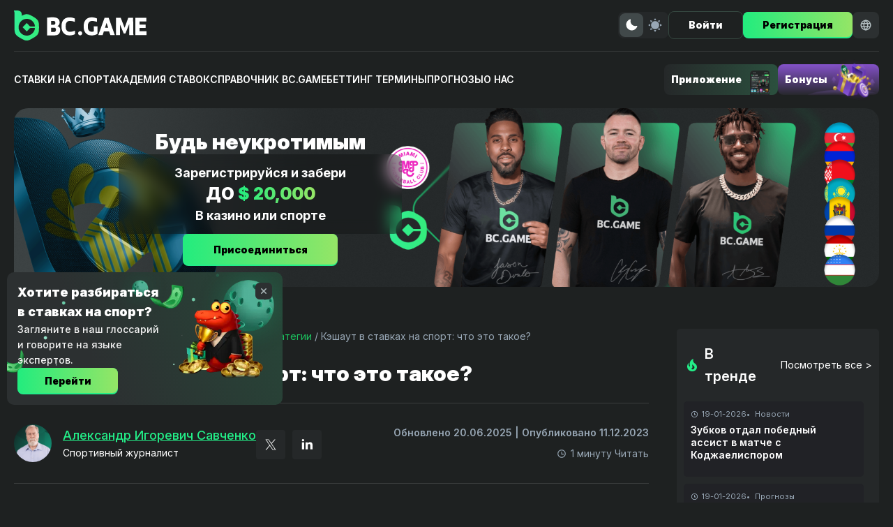

--- FILE ---
content_type: text/html; charset=UTF-8
request_url: https://betting.bc.game/ru/betting-academy/money/cash-out-in-betting/
body_size: 33926
content:
<!DOCTYPE html>
<html lang="ru">
<head><style>img.lazy{min-height:1px}</style><link href="https://betting.bc.game/wp-content/plugins/w3-total-cache/pub/js/lazyload.min.js" as="script">
    <meta charset="UTF-8">
    <meta name="viewport" content="width=device-width, initial-scale=1.0">
    <title>Кэшаут в ставках на спорт | BC.Game</title>


    <link rel="preload" as="image" href="https://betting.bc.game/wp-content/themes/bettbcg/images/hero/hero-bg-dark-mobile.webp" fetchpriority="high">
    <link rel="preconnect" href="https://www.clarity.ms">

    <link rel="preconnect" href="https://fonts.googleapis.com">
    <link rel="preconnect" href="https://fonts.gstatic.com" crossorigin>
    <style id="" media="all">/* cyrillic-ext */
@font-face {
  font-family: 'Inter';
  font-style: italic;
  font-weight: 100 900;
  font-display: swap;
  src: url(/fonts.gstatic.com/s/inter/v20/UcCm3FwrK3iLTcvnUwkT9mI1F55MKw.woff2) format('woff2');
  unicode-range: U+0460-052F, U+1C80-1C8A, U+20B4, U+2DE0-2DFF, U+A640-A69F, U+FE2E-FE2F;
}
/* cyrillic */
@font-face {
  font-family: 'Inter';
  font-style: italic;
  font-weight: 100 900;
  font-display: swap;
  src: url(/fonts.gstatic.com/s/inter/v20/UcCm3FwrK3iLTcvnUwAT9mI1F55MKw.woff2) format('woff2');
  unicode-range: U+0301, U+0400-045F, U+0490-0491, U+04B0-04B1, U+2116;
}
/* greek-ext */
@font-face {
  font-family: 'Inter';
  font-style: italic;
  font-weight: 100 900;
  font-display: swap;
  src: url(/fonts.gstatic.com/s/inter/v20/UcCm3FwrK3iLTcvnUwgT9mI1F55MKw.woff2) format('woff2');
  unicode-range: U+1F00-1FFF;
}
/* greek */
@font-face {
  font-family: 'Inter';
  font-style: italic;
  font-weight: 100 900;
  font-display: swap;
  src: url(/fonts.gstatic.com/s/inter/v20/UcCm3FwrK3iLTcvnUwcT9mI1F55MKw.woff2) format('woff2');
  unicode-range: U+0370-0377, U+037A-037F, U+0384-038A, U+038C, U+038E-03A1, U+03A3-03FF;
}
/* vietnamese */
@font-face {
  font-family: 'Inter';
  font-style: italic;
  font-weight: 100 900;
  font-display: swap;
  src: url(/fonts.gstatic.com/s/inter/v20/UcCm3FwrK3iLTcvnUwsT9mI1F55MKw.woff2) format('woff2');
  unicode-range: U+0102-0103, U+0110-0111, U+0128-0129, U+0168-0169, U+01A0-01A1, U+01AF-01B0, U+0300-0301, U+0303-0304, U+0308-0309, U+0323, U+0329, U+1EA0-1EF9, U+20AB;
}
/* latin-ext */
@font-face {
  font-family: 'Inter';
  font-style: italic;
  font-weight: 100 900;
  font-display: swap;
  src: url(/fonts.gstatic.com/s/inter/v20/UcCm3FwrK3iLTcvnUwoT9mI1F55MKw.woff2) format('woff2');
  unicode-range: U+0100-02BA, U+02BD-02C5, U+02C7-02CC, U+02CE-02D7, U+02DD-02FF, U+0304, U+0308, U+0329, U+1D00-1DBF, U+1E00-1E9F, U+1EF2-1EFF, U+2020, U+20A0-20AB, U+20AD-20C0, U+2113, U+2C60-2C7F, U+A720-A7FF;
}
/* latin */
@font-face {
  font-family: 'Inter';
  font-style: italic;
  font-weight: 100 900;
  font-display: swap;
  src: url(/fonts.gstatic.com/s/inter/v20/UcCm3FwrK3iLTcvnUwQT9mI1F54.woff2) format('woff2');
  unicode-range: U+0000-00FF, U+0131, U+0152-0153, U+02BB-02BC, U+02C6, U+02DA, U+02DC, U+0304, U+0308, U+0329, U+2000-206F, U+20AC, U+2122, U+2191, U+2193, U+2212, U+2215, U+FEFF, U+FFFD;
}
/* cyrillic-ext */
@font-face {
  font-family: 'Inter';
  font-style: normal;
  font-weight: 100 900;
  font-display: swap;
  src: url(/fonts.gstatic.com/s/inter/v20/UcCo3FwrK3iLTcvvYwYZ8UA3J58.woff2) format('woff2');
  unicode-range: U+0460-052F, U+1C80-1C8A, U+20B4, U+2DE0-2DFF, U+A640-A69F, U+FE2E-FE2F;
}
/* cyrillic */
@font-face {
  font-family: 'Inter';
  font-style: normal;
  font-weight: 100 900;
  font-display: swap;
  src: url(/fonts.gstatic.com/s/inter/v20/UcCo3FwrK3iLTcvmYwYZ8UA3J58.woff2) format('woff2');
  unicode-range: U+0301, U+0400-045F, U+0490-0491, U+04B0-04B1, U+2116;
}
/* greek-ext */
@font-face {
  font-family: 'Inter';
  font-style: normal;
  font-weight: 100 900;
  font-display: swap;
  src: url(/fonts.gstatic.com/s/inter/v20/UcCo3FwrK3iLTcvuYwYZ8UA3J58.woff2) format('woff2');
  unicode-range: U+1F00-1FFF;
}
/* greek */
@font-face {
  font-family: 'Inter';
  font-style: normal;
  font-weight: 100 900;
  font-display: swap;
  src: url(/fonts.gstatic.com/s/inter/v20/UcCo3FwrK3iLTcvhYwYZ8UA3J58.woff2) format('woff2');
  unicode-range: U+0370-0377, U+037A-037F, U+0384-038A, U+038C, U+038E-03A1, U+03A3-03FF;
}
/* vietnamese */
@font-face {
  font-family: 'Inter';
  font-style: normal;
  font-weight: 100 900;
  font-display: swap;
  src: url(/fonts.gstatic.com/s/inter/v20/UcCo3FwrK3iLTcvtYwYZ8UA3J58.woff2) format('woff2');
  unicode-range: U+0102-0103, U+0110-0111, U+0128-0129, U+0168-0169, U+01A0-01A1, U+01AF-01B0, U+0300-0301, U+0303-0304, U+0308-0309, U+0323, U+0329, U+1EA0-1EF9, U+20AB;
}
/* latin-ext */
@font-face {
  font-family: 'Inter';
  font-style: normal;
  font-weight: 100 900;
  font-display: swap;
  src: url(/fonts.gstatic.com/s/inter/v20/UcCo3FwrK3iLTcvsYwYZ8UA3J58.woff2) format('woff2');
  unicode-range: U+0100-02BA, U+02BD-02C5, U+02C7-02CC, U+02CE-02D7, U+02DD-02FF, U+0304, U+0308, U+0329, U+1D00-1DBF, U+1E00-1E9F, U+1EF2-1EFF, U+2020, U+20A0-20AB, U+20AD-20C0, U+2113, U+2C60-2C7F, U+A720-A7FF;
}
/* latin */
@font-face {
  font-family: 'Inter';
  font-style: normal;
  font-weight: 100 900;
  font-display: swap;
  src: url(/fonts.gstatic.com/s/inter/v20/UcCo3FwrK3iLTcviYwYZ8UA3.woff2) format('woff2');
  unicode-range: U+0000-00FF, U+0131, U+0152-0153, U+02BB-02BC, U+02C6, U+02DA, U+02DC, U+0304, U+0308, U+0329, U+2000-206F, U+20AC, U+2122, U+2191, U+2193, U+2212, U+2215, U+FEFF, U+FFFD;
}
</style>

    <meta name='robots' content='index, follow, max-image-preview:large, max-snippet:-1, max-video-preview:-1' />
	<style>img:is([sizes="auto" i], [sizes^="auto," i]) { contain-intrinsic-size: 3000px 1500px }</style>
	<link rel="alternate" href="https://betting.bc.game/betting-academy/money/cash-out-in-betting/" hreflang="en" />
<link rel="alternate" href="https://betting.bc.game/hi/betting-academy/money/cash-out-in-betting/" hreflang="hi" />
<link rel="alternate" href="https://betting.bc.game/uk/betting-academy/money/cash-out-in-betting/" hreflang="uk" />
<link rel="alternate" href="https://betting.bc.game/ru/betting-academy/money/cash-out-in-betting/" hreflang="ru" />
<link rel="alternate" href="https://betting.bc.game/pt/betting-academy/money/cash-out-in-betting/" hreflang="pt-BR" />

	<!-- This site is optimized with the Yoast SEO plugin v26.3 - https://yoast.com/wordpress/plugins/seo/ -->
	<meta name="description" content="Всё о кэшауте в ставках на спорт - от стратегий до преимуществ ✅ Полное руководство поможет вам максимизировать свои выигрыши и уменьшить риски." />
	<link rel="canonical" href="https://betting.bc.game/ru/betting-academy/money/cash-out-in-betting/" />
	<meta property="og:locale" content="ru_RU" />
	<meta property="og:locale:alternate" content="" />
	<meta property="og:locale:alternate" content="pt_BR" />
	<meta property="og:locale:alternate" content="uk_UA" />
	<meta property="og:type" content="article" />
	<meta property="og:title" content="Кэшаут в ставках на спорт | BC.Game" />
	<meta property="og:description" content="Всё о кэшауте в ставках на спорт - от стратегий до преимуществ ✅ Полное руководство поможет вам максимизировать свои выигрыши и уменьшить риски." />
	<meta property="og:url" content="https://betting.bc.game/ru/betting-academy/money/cash-out-in-betting/" />
	<meta property="og:site_name" content="Betting BCG" />
	<meta property="article:publisher" content="https://www.facebook.com/bcgameofficial" />
	<meta property="article:published_time" content="2023-12-11T09:25:17+00:00" />
	<meta property="article:modified_time" content="2025-06-20T09:09:39+00:00" />
	<meta property="og:image" content="https://betting.bc.game/wp-content/uploads/2023/12/Moneyline-Betting-25-1.png" />
	<meta property="og:image:width" content="1500" />
	<meta property="og:image:height" content="1000" />
	<meta property="og:image:type" content="image/png" />
	<meta name="author" content="alex savchenko" />
	<meta name="twitter:card" content="summary_large_image" />
	<meta name="twitter:creator" content="@OSavchenko1987" />
	<meta name="twitter:site" content="@BCGameofficial" />
	<meta name="twitter:label1" content="Written by" />
	<meta name="twitter:data1" content="alex savchenko" />
	<meta name="twitter:label2" content="Est. reading time" />
	<meta name="twitter:data2" content="7 minutes" />
	<script type="application/ld+json" class="yoast-schema-graph">{"@context":"https://schema.org","@graph":[{"@type":"Article","@id":"https://betting.bc.game/ru/betting-academy/money/cash-out-in-betting/#article","isPartOf":{"@id":"https://betting.bc.game/ru/betting-academy/money/cash-out-in-betting/"},"author":{"name":"alex savchenko","@id":"https://betting.bc.game/ru/#/schema/person/17bab8ce4419e73b5b6537676c19e198"},"headline":"Кэшаут в ставках на спорт: что это такое?","datePublished":"2023-12-11T09:25:17+00:00","dateModified":"2025-06-20T09:09:39+00:00","mainEntityOfPage":{"@id":"https://betting.bc.game/ru/betting-academy/money/cash-out-in-betting/"},"wordCount":1263,"commentCount":0,"publisher":{"@id":"https://betting.bc.game/ru/#organization"},"image":{"@id":"https://betting.bc.game/ru/betting-academy/money/cash-out-in-betting/#primaryimage"},"thumbnailUrl":"https://betting.bc.game/wp-content/uploads/2023/12/Moneyline-Betting-25-1.png","articleSection":["Академия Ставок","Финансовые стратегии"],"inLanguage":"ru","potentialAction":[{"@type":"CommentAction","name":"Comment","target":["https://betting.bc.game/ru/betting-academy/money/cash-out-in-betting/#respond"]}]},{"@type":"WebPage","@id":"https://betting.bc.game/ru/betting-academy/money/cash-out-in-betting/","url":"https://betting.bc.game/ru/betting-academy/money/cash-out-in-betting/","name":"Кэшаут в ставках на спорт | BC.Game","isPartOf":{"@id":"https://betting.bc.game/ru/#website"},"primaryImageOfPage":{"@id":"https://betting.bc.game/ru/betting-academy/money/cash-out-in-betting/#primaryimage"},"image":{"@id":"https://betting.bc.game/ru/betting-academy/money/cash-out-in-betting/#primaryimage"},"thumbnailUrl":"https://betting.bc.game/wp-content/uploads/2023/12/Moneyline-Betting-25-1.png","datePublished":"2023-12-11T09:25:17+00:00","dateModified":"2025-06-20T09:09:39+00:00","description":"Всё о кэшауте в ставках на спорт - от стратегий до преимуществ ✅ Полное руководство поможет вам максимизировать свои выигрыши и уменьшить риски.","breadcrumb":{"@id":"https://betting.bc.game/ru/betting-academy/money/cash-out-in-betting/#breadcrumb"},"inLanguage":"ru","potentialAction":[{"@type":"ReadAction","target":["https://betting.bc.game/ru/betting-academy/money/cash-out-in-betting/"]}]},{"@type":"ImageObject","inLanguage":"ru","@id":"https://betting.bc.game/ru/betting-academy/money/cash-out-in-betting/#primaryimage","url":"https://betting.bc.game/wp-content/uploads/2023/12/Moneyline-Betting-25-1.png","contentUrl":"https://betting.bc.game/wp-content/uploads/2023/12/Moneyline-Betting-25-1.png","width":1500,"height":1000},{"@type":"BreadcrumbList","@id":"https://betting.bc.game/ru/betting-academy/money/cash-out-in-betting/#breadcrumb","itemListElement":[{"@type":"ListItem","position":1,"name":"Ставки на спорт","item":"https://betting.bc.game/ru/"},{"@type":"ListItem","position":2,"name":"Академия Ставок","item":"https://betting.bc.game/ru/betting-academy/"},{"@type":"ListItem","position":3,"name":"Финансовые стратегии","item":"https://betting.bc.game/ru/betting-academy/money/"},{"@type":"ListItem","position":4,"name":"Кэшаут в ставках на спорт: что это такое?"}]},{"@type":"WebSite","@id":"https://betting.bc.game/ru/#website","url":"https://betting.bc.game/ru/","name":"Sport Betting Insights","description":"","publisher":{"@id":"https://betting.bc.game/ru/#organization"},"potentialAction":[{"@type":"SearchAction","target":{"@type":"EntryPoint","urlTemplate":"https://betting.bc.game/ru/?s={search_term_string}"},"query-input":{"@type":"PropertyValueSpecification","valueRequired":true,"valueName":"search_term_string"}}],"inLanguage":"ru"},{"@type":"Organization","@id":"https://betting.bc.game/ru/#organization","name":"Sport Betting Insights","url":"https://betting.bc.game/ru/","logo":{"@type":"ImageObject","inLanguage":"ru","@id":"https://betting.bc.game/ru/#/schema/logo/image/","url":"https://betting.bc.game/wp-content/uploads/2025/05/cropped-Horizontal-400-Standard.png","contentUrl":"https://betting.bc.game/wp-content/uploads/2025/05/cropped-Horizontal-400-Standard.png","width":400,"height":125,"caption":"Sport Betting Insights"},"image":{"@id":"https://betting.bc.game/ru/#/schema/logo/image/"},"sameAs":["https://www.facebook.com/bcgameofficial","https://x.com/BCGameofficial"]},{"@type":"Person","@id":"https://betting.bc.game/ru/#/schema/person/17bab8ce4419e73b5b6537676c19e198","name":"alex savchenko","image":{"@type":"ImageObject","inLanguage":"ru","@id":"https://betting.bc.game/ru/#/schema/person/image/","url":"https://secure.gravatar.com/avatar/4138b88e24228ff6a9385ff9fe7d0c3d?s=96&d=mm&r=g","contentUrl":"https://secure.gravatar.com/avatar/4138b88e24228ff6a9385ff9fe7d0c3d?s=96&d=mm&r=g","caption":"alex savchenko"},"sameAs":["https://www.linkedin.com/in/oleksandr-savchenko-b86791310/","https://x.com/OSavchenko1987"],"url":"https://betting.bc.game/ru/authors/alex-savchenko/"}]}</script>
	<!-- / Yoast SEO plugin. -->


<script type="text/javascript">
/* <![CDATA[ */
window._wpemojiSettings = {"baseUrl":"https:\/\/s.w.org\/images\/core\/emoji\/15.0.3\/72x72\/","ext":".png","svgUrl":"https:\/\/s.w.org\/images\/core\/emoji\/15.0.3\/svg\/","svgExt":".svg","source":{"concatemoji":"https:\/\/betting.bc.game\/wp-includes\/js\/wp-emoji-release.min.js?ver=6.7.4"}};
/*! This file is auto-generated */
!function(i,n){var o,s,e;function c(e){try{var t={supportTests:e,timestamp:(new Date).valueOf()};sessionStorage.setItem(o,JSON.stringify(t))}catch(e){}}function p(e,t,n){e.clearRect(0,0,e.canvas.width,e.canvas.height),e.fillText(t,0,0);var t=new Uint32Array(e.getImageData(0,0,e.canvas.width,e.canvas.height).data),r=(e.clearRect(0,0,e.canvas.width,e.canvas.height),e.fillText(n,0,0),new Uint32Array(e.getImageData(0,0,e.canvas.width,e.canvas.height).data));return t.every(function(e,t){return e===r[t]})}function u(e,t,n){switch(t){case"flag":return n(e,"\ud83c\udff3\ufe0f\u200d\u26a7\ufe0f","\ud83c\udff3\ufe0f\u200b\u26a7\ufe0f")?!1:!n(e,"\ud83c\uddfa\ud83c\uddf3","\ud83c\uddfa\u200b\ud83c\uddf3")&&!n(e,"\ud83c\udff4\udb40\udc67\udb40\udc62\udb40\udc65\udb40\udc6e\udb40\udc67\udb40\udc7f","\ud83c\udff4\u200b\udb40\udc67\u200b\udb40\udc62\u200b\udb40\udc65\u200b\udb40\udc6e\u200b\udb40\udc67\u200b\udb40\udc7f");case"emoji":return!n(e,"\ud83d\udc26\u200d\u2b1b","\ud83d\udc26\u200b\u2b1b")}return!1}function f(e,t,n){var r="undefined"!=typeof WorkerGlobalScope&&self instanceof WorkerGlobalScope?new OffscreenCanvas(300,150):i.createElement("canvas"),a=r.getContext("2d",{willReadFrequently:!0}),o=(a.textBaseline="top",a.font="600 32px Arial",{});return e.forEach(function(e){o[e]=t(a,e,n)}),o}function t(e){var t=i.createElement("script");t.src=e,t.defer=!0,i.head.appendChild(t)}"undefined"!=typeof Promise&&(o="wpEmojiSettingsSupports",s=["flag","emoji"],n.supports={everything:!0,everythingExceptFlag:!0},e=new Promise(function(e){i.addEventListener("DOMContentLoaded",e,{once:!0})}),new Promise(function(t){var n=function(){try{var e=JSON.parse(sessionStorage.getItem(o));if("object"==typeof e&&"number"==typeof e.timestamp&&(new Date).valueOf()<e.timestamp+604800&&"object"==typeof e.supportTests)return e.supportTests}catch(e){}return null}();if(!n){if("undefined"!=typeof Worker&&"undefined"!=typeof OffscreenCanvas&&"undefined"!=typeof URL&&URL.createObjectURL&&"undefined"!=typeof Blob)try{var e="postMessage("+f.toString()+"("+[JSON.stringify(s),u.toString(),p.toString()].join(",")+"));",r=new Blob([e],{type:"text/javascript"}),a=new Worker(URL.createObjectURL(r),{name:"wpTestEmojiSupports"});return void(a.onmessage=function(e){c(n=e.data),a.terminate(),t(n)})}catch(e){}c(n=f(s,u,p))}t(n)}).then(function(e){for(var t in e)n.supports[t]=e[t],n.supports.everything=n.supports.everything&&n.supports[t],"flag"!==t&&(n.supports.everythingExceptFlag=n.supports.everythingExceptFlag&&n.supports[t]);n.supports.everythingExceptFlag=n.supports.everythingExceptFlag&&!n.supports.flag,n.DOMReady=!1,n.readyCallback=function(){n.DOMReady=!0}}).then(function(){return e}).then(function(){var e;n.supports.everything||(n.readyCallback(),(e=n.source||{}).concatemoji?t(e.concatemoji):e.wpemoji&&e.twemoji&&(t(e.twemoji),t(e.wpemoji)))}))}((window,document),window._wpemojiSettings);
/* ]]> */
</script>
<style id='wp-emoji-styles-inline-css' type='text/css'>

	img.wp-smiley, img.emoji {
		display: inline !important;
		border: none !important;
		box-shadow: none !important;
		height: 1em !important;
		width: 1em !important;
		margin: 0 0.07em !important;
		vertical-align: -0.1em !important;
		background: none !important;
		padding: 0 !important;
	}
</style>
<link rel='stylesheet' id='wp-block-library-css' href='https://betting.bc.game/wp-includes/css/dist/block-library/style.min.css?ver=6.7.4' type='text/css' media='all' />
<link rel='stylesheet' id='v-styles-css' href='https://betting.bc.game/wp-content/plugins/v-catfish-1/dist/styles/v-styles.min.css?v=696edee6d1e89&#038;ver=6.7.4' type='text/css' media='all' />
<link rel='stylesheet' id='styles-css' href='https://betting.bc.game/wp-content/themes/bettbcg/dist/styles/styles.min.css?v=696edee6d1eea&#038;ver=6.7.4' type='text/css' media='all' />
<link rel='stylesheet' id='styles-upd-css' href='https://betting.bc.game/wp-content/themes/bettbcg/dist/styles/styles-upd.min.css?v=696edee6d1ef9&#038;ver=6.7.4' type='text/css' media='all' />
<meta name="cdp-version" content="1.4.3" /><link rel="icon" href="https://betting.bc.game/wp-content/uploads/2025/05/fav.png" sizes="32x32" />
<link rel="icon" href="https://betting.bc.game/wp-content/uploads/2025/05/fav.png" sizes="192x192" />
<link rel="apple-touch-icon" href="https://betting.bc.game/wp-content/uploads/2025/05/fav.png" />
<meta name="msapplication-TileImage" content="https://betting.bc.game/wp-content/uploads/2025/05/fav.png" />
		<style type="text/css" id="wp-custom-css">
			.post-heading h1 {
    font-size: 36px;
}

h1 {
    font-size: 36px;
}

h2 {
    font-size: 30px;
}


h3 {
    font-size: 24px;
}

.posts-block__description, .category__description {
	  background: #282a2f;
    border-radius: 6px;
    overflow: hidden;
    padding: 15px 35px;
}


.posts-block__description h1, h2, h3 {
		font-family: Inter,sans-serif;
    font-weight: 300;
    line-height: 1.2;
    min-height: 30px;
    overflow: hidden;
    text-transform: uppercase;
    margin: 20px 0px;
		color: #3bc117;
}


.posts-block__description ul {
	padding: 0 0 0 20px;
}

.posts-block__description ul li {
	list-style: inside;
	padding: 10px 0;
}

.posts-block__description p {
	padding: 10px 0;
}

.g-hide-text-block .g-hide-text-block__content {
    height: auto;
	max-height: 270px;}


.trending-block .trending-block__content {
    max-height: 1100px;
}

.footer-col-menu ul li a {
    color: #98a7b5;
    font-size: 14px;
    font-weight: 400;
}
.academy-grid {
    grid-gap: 32px;
    display: grid;
    grid-template-columns: repeat(2,1fr);
}


body.theme-light .news-page-heading>section .g-tab__header__btn {
    background: #eaecf3;
}

body.theme-light .news-page-heading>section .g-tab__header__btn span {
    color: #000000;
}

body.theme-light .news-page-heading>section .g-tab__header__btn.-toggle {
    background: #000000;
}

body.theme-light .news-page-heading>section .g-tab__header__btn.-toggle span {
    color: #e5e5e5;
}

body.theme-light .news-page-heading>section .g-tab__header__btn.-toggle, .news-page-heading>section .g-tab__header__btn:hover {
    border: 1px solid #000000;
}


span.cat-posts-top__big__text {
    color: white;
}

.darken .s608ikl {
    --14y3lcc: #151819;
    --uq4wsk: #151819;
    --1w30yhk: linear-gradient(to top,#191B1E,rbga(0,0,0,0));
}

.s608ikl {
    --14y3lcc: #EAECF3;
    --uq4wsk: #ffffff;
    --1w30yhk: background:linear-gradient(180deg,#EAECF3 0%,rgba(255,255,255,0));
    position: relative;
    z-index: 9;
    display: -webkit-box;
    display: -webkit-flex;
    display: -ms-flexbox;
    display: flex;
}

.s608ikl.small .container {
    padding: 2.5rem 1.25rem 2rem 0.1875rem;
}

.darken .n1ja5cp8 {
    --med2m5: #FFFFFF;
    --9gid4j: #1A1C20;
    --70p4x7: #282A30;
}

.s608ikl .container {
    padding: 2.6875rem 1.25rem 3.25rem 0.1875rem;
    position: relative;
    z-index: 1;
    -webkit-flex: none;
    -ms-flex: none;
    flex: none;
}

.s608ikl .container .cont {
    position: relative;
    z-index: 1;
}

.s608ikl .img-banner-wrap {
    -webkit-flex: auto;
    -ms-flex: auto;
    flex: auto;
    width: 1px;
    position: relative;
}

.s608ikl.small .title {
    font-size: 30px;
    line-height: 36px;
    margin-top: 18px;
}

.s608ikl .container .title {
    font-size: 46px;
    line-height: 56px;
    color: var(--title-color);
    position: relative;
    z-index: 1;
}

.n1ja5cp8 .title-top {
    font-size: 1.125rem;
    font-weight: 400;
    line-height: 1.5rem;
    margin-top: 1.75rem;
    text-transform: uppercase;
}

.ttu {
    text-transform: uppercase;
}

.cl-primary {
    color: var(--primary-color);
}

.s608ikl.small .title-two {
    height: 4.375rem;
    line-height: 4.375rem;
    font-size: 3.625rem;
}

.n1ja5cp8 .title-two {
    font-size: 4.25rem;
    font-weight: 700;
    white-space: nowrap;
    line-height: 5.25rem;
    height: 5.25rem;
    -webkit-letter-spacing: -4px;
    -moz-letter-spacing: -4px;
    -ms-letter-spacing: -4px;
    letter-spacing: -4px;
}

.s608ikl .container .opt-wrap .ui-button {
    width: auto;
    padding: 0 1.25rem;
    min-width: 9.375rem;
    height: 3rem;
    line-height: 3rem;
    font-weight: 400;
    font-size: .875rem;
    white-space: nowrap;
    margin-right: 0.75rem;
}

.ui-button.s-conic2 {
    color: #fff;
    background-color: #6e34e2b3;
    background-image: conic-gradient(from 1turn,rgba(136,83,252,1),rgba(110,52,226,1));
}

.darken .ui-button {
    --3xr1hu: #6b7180;
}

.ui-button {
    --3xr1hu: rgba(107,113,128,.8);
    display: block;
    width: 100%;
    -webkit-user-select: none;
    -moz-user-select: none;
    -ms-user-select: none;
    user-select: none;
    border-radius: var(--border-radius);
    height: 3rem;
    font-weight: 700;
    cursor: pointer;
    -webkit-transition: -webkit-transform .2s cubic-bezier(.36,.66,.04,1);
    -webkit-transition: transform .2s cubic-bezier(.36,.66,.04,1);
    transition: transform .2s cubic-bezier(.36,.66,.04,1);
}

.ui-button>.button-inner {
    display: -webkit-box;
    display: -webkit-flex;
    display: -ms-flexbox;
    display: flex;
    -webkit-align-items: center;
    -webkit-box-align: center;
    -ms-flex-align: center;
    align-items: center;
    -webkit-box-pack: center;
    -webkit-justify-content: center;
    -ms-flex-pack: center;
    justify-content: center;
    width: 100%;
    height: 100%;
}

b.cl-primary.gradient {
    background: linear-gradient(90deg,#B5E916 22.99%,#43C111 73.57%);
    color: transparent;
    padding: 0 5px 0 0;
    -webkit-background-clip: text;
}

.darken .s8spky0 {
    --3qez5v: linear-gradient(180deg,#191B1E 0%,#24262B 100%);
    --map744: linear-gradient(180deg,#F0687E 0%,#91405F 28.94%,#472540 61.62%,#1B1C21 100%);
    --12i2fbn: linear-gradient(180deg,#FDC86B 17.95%,#FDB9B6 49.69%,#FE8394 51.32%,#FF42BB 80.77%);
}

.s608ikl.small {
    margin-left: auto;
    margin-right: auto;
    max-width: 1300px;
    padding-left: 20px;
    padding-right: 20px;
    width: 100%;
		max-height: 260px;
		margin-bottom: 1rem;
}
.s608ikl .img-banner-wrap {
min-width: 50%;
pointer-events: none;
}


.s608ikl .container {
    max-width: 600px;
}


@media screen and (max-width: 860px){
.s608ikl .img-banner-wrap .img-banner {
    width: 100%;
    min-width: auto;
    position: static;
    -webkit-transform: translate(0);
    -ms-transform: translate(0);
    transform: translate(0);
}
.s8spky0 {
    margin-bottom: 0;
}
.s16lovai .page-max-width-wrap {
    width: auto;
    padding: 0;
}
	
.s608ikl {
    width: auto;
    padding: 0;
    background-color: transparent;
    -webkit-flex-direction: column-reverse;
    -ms-flex-direction: column-reverse;
    flex-direction: column-reverse;
}
	
.n1ja5cp8.container {
    margin-top: -12.5rem;
}
	
.s608ikl .container {
    width: auto;
    padding: 3.125rem 0.625rem 0.625rem;
    margin-top: -11.25rem;
    background-image: var(--1w30yhk);
}
	
.s608ikl .img-banner-wrap {
    width: auto;
}
	
.s608ikl .img-banner-wrap .img-banner {
    width: 100%;
    min-width: auto;
    position: static;
    -webkit-transform: translate(0);
    -ms-transform: translate(0);
    transform: translate(0);
}
.n1ja5cp8.container .title {
    font-size: 2.1875rem;
    line-height: 2.375rem;
}
	
.s608ikl .container .title {
    font-size: 1.5rem;
    line-height: 1.5rem;
    height: auto;
    text-align: center;
}
	
	.n1ja5cp8.container .title-two {
    text-align: center;
    -webkit-box-pack: center;
    -webkit-justify-content: center;
    -ms-flex-pack: center;
    justify-content: center;
    font-size: 2.75rem;
    height: 3.75rem;
    line-height: 3.75rem;
    margin-top: -0.3125rem;
    -webkit-letter-spacing: -.25rem;
    -moz-letter-spacing: -.25rem;
    -ms-letter-spacing: -.25rem;
    letter-spacing: -.25rem;
}
	
	.s608ikl .container .opt-wrap button.ui-button {
    width: 75%;
    max-width: 18.625rem;
    margin: 0 auto;
}

.s608ikl.small {
    background: #282a2f;
    border-radius: 10px;
		margin: 2rem 0;
}

}

body.theme-dark .trending-block {
    background: #282a2f;
    border-radius: 5px;
    margin-bottom: 32px;
    padding: 20px 10px 0;
    -webkit-box-shadow: 1px -32px 42px -5px rgb(0 0 0 / 75%);
    -moz-box-shadow: 1px -32px 42px -5px rgba(0,0,0,0.75);
}

.s-conic2:hover {
    color: #fff;
    background-image: conic-gradient(from 1turn,rgb(181 233 21),rgb(67 194 18));
    font-weight: 600;
}

.button-inner {
    font-weight: 600;
}

span.cl-primary {
    color: #a5e315;
}

@media screen and (max-width: 768px){
.academy-grid {
    grid-gap: 32px;
    display: grid;
    grid-template-columns: repeat(1,1fr);
	}
.container, .wp-block-group__inner-container {
    padding-left: 10px;
    padding-right: 10px;
}
	
	.site-footer .site-footer--row {
    text-align: center;
} 
	
.posts-block__description, .category__description {
    padding: 15px 15px;
}
	
	.posts-block__description ul {
    padding: 0;
}
	
	.posts-block__description ol {
    padding: 0;
}

	.author-block .author-block__text ul, .post-entry ul {
    margin-left: 0;
}

}

a:hover {
    color: #8753fb;
}

div.sfc_form table thead th, div.sfc_table table thead th {
    background-color: #3bc117;
}

.screenshot_image {
	border-radius: 10px; 
	border: 2px solid #1BC35F;
}

.cards-block .cards-block__item {
		background-color: #21252c;
    border-radius: 10px;
    border: 2px solid #2e2e2e;
}

@media only screen and (max-width: 768px) {
	.cat-posts-top .cat-posts-top__big{
		display: block;
	}
	
	.cat-posts-top .cat-posts-top__grid__item{
			display: block;
			margin-bottom: 20px;
	}
	
	.flat-posts .flat-posts__item{
		display: block;
    margin-bottom: 20px;
	}
	
	.euro--main-content{
		overflow: hidden;
	}
	
	.euro--main-content table{
		    display: block;
    width: 100%;
    overflow-x: auto;
    -webkit-overflow-scrolling: touch;
	}

	.home--secure-grid > div:nth-child(3){
		order: 4!important;
	}
	
	
}

@media only screen and (max-width: 576px) {
	
	.home-cta--right img{
		height: 120px!important;
    object-fit: contain; 
	}

  .main-cta-block .desc{
    display: none;
  }
	
	.main-cta-block{
		padding: 15px;
		grid-gap: 5px;
	}
	
	.new-cta{
		background-position: bottom;
	}
	
	.new-cta .new-cta--text{
		    display: none;
	}
	
	.new-cta--left{
		height: 310px;
	}
	
	.cta-block--image img{
		height: 120px!important;
    object-fit: contain; 
	}
	
	.trending-block .trending-block__content{
		display: flex;
    flex-wrap: nowrap;
    overflow-x: auto;
    gap: 15px;
		transform: rotate(180deg);
    direction: rtl;
		padding-right: 0;
    padding-top: 10px;
	}
	.trending-block .trending-block__content .trending-block__item{
		flex: 1 0 auto;
    width: 100vw;
    box-sizing: border-box;
		transform: rotate(180deg);
    direction: ltr;
	}
	 
}

.theme-light .trending-cta{
	color: #31373D;
	background-image: url("https://betting.bc.game/wp-content/uploads/2024/07/bet-day-light.jpg");
}

.theme-light .trending-cta__sub-title{
	color: #31373D;
}

.theme-light .trending-cta__bonus{
background: rgba(0, 0, 0, 0.1);
}

.theme-dark .trending-cta{
		color: #fff;
		background-image: url("https://betting.bc.game/wp-content/uploads/2024/07/bet-day-dark.jpg");
}

.theme-dark .trending-cta__sub-title{
	color: #fff;
}

.trending-cta__bonus{
background: rgba(255, 255, 255, 0.1);
}

.trending-cta{
	padding: 10px;
	text-align: center;
	background-size:cover;
	background-position: center;
	border-radius: 10px;
}

.trending-cta .trending-cta__title{
	font-size: 20px;
	font-weight: 900;
	text-transform: capitalize;
	color: inherit;
	margin-bottom: 15px;
	margin-top: 10px;
}

.trending-cta img{
	margin-bottom: 10px;
		border-radius: 10px;
}


.trending-cta .trending-cta__sub-title{
	display: block;
	font-size: 14px;
	margin-bottom: 10px;
	font-weight: 700
}

.trending-cta .trending-cta__bonus{
padding: 10px;
backdrop-filter: blur(10px);
		border-radius: 10px;
}

.trending-cta p{
	font-size: 18px;
	font-weight: 700;
	margin-top: 10px;
	margin-bottom: 10px;
}

.mirrors--text ul{
	  margin-left: 24px;
	margin-bottom: 30px;
}

.mirrors--text ul li{
	   list-style: disc;
}

.mirrors--text ul li:not(:last-child){
	margin-bottom:14px;
}

.mirrors--text ul li::marker{
	color: #3bc117;
}

.mirrors--text ol{
	  counter-reset: num;
    list-style-type: none;
    margin: 0 0 32px;
    padding: 15px 0 5px;
    position: relative;
}

.mirrors--text ol li{
    padding: 0 0 0 24px;
    position: relative;
}

.mirrors--text ol li:before{
	  color: #3bc117;
    content: counter(num);
    counter-increment: num;
    display: inline-block;
    font-size: 16px;
    font-weight: 700;
    left: 0;
    line-height: 1.3;
    position: absolute;
    top: 2px;
}

.mirrors--text ol li:not(:last-child){
	margin-bottom: 30px;
}

.header-socials .header-socials__link i.icon-tw {
    background: url(/wp-content/uploads/2024/11/X_logo_2024.png) no-repeat center;
    background-size: 24px;
}

.header-socials .header-socials__link:hover i.icon-tw {
    background: #3BC117 url(/wp-content/uploads/2024/11/X_logo_2024.png) no-repeat center;
    background-size: 24px;
}		</style>
		
    	<!-- Google tag (gtag.js) -->
<script async src="https://www.googletagmanager.com/gtag/js?id=G-CQMS9VDGBN"></script>
<script>
  window.dataLayer = window.dataLayer || [];
  function gtag(){dataLayer.push(arguments);}
  gtag('js', new Date());

  gtag('config', 'G-CQMS9VDGBN');
</script>

<script type="text/javascript">
    (function(c,l,a,r,i,t,y){
        c[a]=c[a]||function(){(c[a].q=c[a].q||[]).push(arguments)};
        t=l.createElement(r);t.async=1;t.src="https://www.clarity.ms/tag/"+i;
        y=l.getElementsByTagName(r)[0];y.parentNode.insertBefore(t,y);
    })(window, document, "clarity", "script", "jf3z8ctemz");
</script>
    <script>
        (function(d, s, id) {
            var js, fjs = d.getElementsByTagName(s)[0];
            if (d.getElementById(id)) return;
            js = d.createElement(s); js.id = id;
            js.src = 'https://cdn.statsfc.com/js/form.js';
            fjs.parentNode.insertBefore(js, fjs);
        }(document, 'script', 'statsfc-form-js'));
    </script>
	<script>
        (function(d, s, id) {
            var js, fjs = d.getElementsByTagName(s)[0];
            if (d.getElementById(id)) return;
            js = d.createElement(s); js.id = id;
            js.src = 'https://cdn.statsfc.com/js/table.js';
            fjs.parentNode.insertBefore(js, fjs);
        }(document, 'script', 'statsfc-table-js'));
    </script>
	 
</head>
<body  class="theme-dark" >

<header class="site-header">
    <div class="container site-header--row">
        <div class="site-header__logo">
                            <a href="https://betting.bc.game/ru/">
                            <img height="42" width="190" class="light lazy" src="data:image/svg+xml,%3Csvg%20xmlns='http://www.w3.org/2000/svg'%20viewBox='0%200%20190%2042'%3E%3C/svg%3E" data-src="https://betting.bc.game/wp-content/themes/bettbcg/images/updated/logo-light-1.svg" alt="Betting BCG">
            
                <img height="42" width="190" class="dark lazy" src="data:image/svg+xml,%3Csvg%20xmlns='http://www.w3.org/2000/svg'%20viewBox='0%200%20190%2042'%3E%3C/svg%3E" data-src="https://betting.bc.game/wp-content/themes/bettbcg/images/updated/logo-dark-1.svg" alt="Betting BCG">
            
                            </a>
                    </div>

        
		
        <div class="site-header__theme-mod">
            <button class="site-header__theme-mob-btn -dark  -toggle" data-mod="dark"></button>
            <button class="site-header__theme-mob-btn -light" data-mod="light"></button>
        </div>

        <div class="site-header__link -border">
            <button onclick="window.open('/sports-betting-ru')">Войти</button>
        </div>
        
        <div class="site-header__link">
            <button onclick="window.open('/sports-betting-ru')">Регистрация</button>
        </div>

        <div class="site-header__langs">
            <button class="site-header__langs__btn">
                <span>ru</span>
            </button>

            <div class="site-header__langs__list">
                <ul>
                    	<li class="lang-item lang-item-2 lang-item-en lang-item-first"><a  lang="en" hreflang="en" href="https://betting.bc.game/betting-academy/money/cash-out-in-betting/">English</a></li>
	<li class="lang-item lang-item-51 lang-item-pt"><a  lang="pt-BR" hreflang="pt-BR" href="https://betting.bc.game/pt/betting-academy/money/cash-out-in-betting/">Português</a></li>
	<li class="lang-item lang-item-56 lang-item-hi"><a  lang="hi" hreflang="hi" href="https://betting.bc.game/hi/betting-academy/money/cash-out-in-betting/">हिन्दी</a></li>
	<li class="lang-item lang-item-61 lang-item-bn no-translation"><a  lang="bn" hreflang="bn" href="https://betting.bc.game/bn/">বাংলা</a></li>
	<li class="lang-item lang-item-66 lang-item-uk"><a  lang="uk" hreflang="uk" href="https://betting.bc.game/uk/betting-academy/money/cash-out-in-betting/">Українська</a></li>
	<li class="lang-item lang-item-2862 lang-item-es no-translation"><a  lang="es-ES" hreflang="es-ES" href="https://betting.bc.game/es/">Español</a></li>
	<li class="lang-item lang-item-3630 lang-item-th no-translation"><a  lang="th" hreflang="th" href="https://betting.bc.game/th/">ภาษาไทย</a></li>
                </ul>
            </div>
        </div>

        <button class="site-header__toggle-menu-btn"></button>
    </div>
</header>

<div class="header-menu-wrapper">
    <div class="container header-menu--row">
        <nav class="header-menu"><ul id="menu-header-menu-ru" class="menu"><li><a href="https://betting.bc.game/ru/">Ставки на спорт</a></li><li id="menu-item-7829" class="menu-item menu-item-type-taxonomy menu-item-object-category current-post-ancestor current-menu-parent current-post-parent menu-item-has-children menu-item-7829"><a href="https://betting.bc.game/ru/betting-academy/">Академия Ставок</a>
<ul class="sub-menu">
	<li id="menu-item-13211" class="menu-item menu-item-type-taxonomy menu-item-object-category menu-item-13211"><a href="https://betting.bc.game/ru/betting-academy/crypto/">Крипто Беттинг</a></li>
	<li id="menu-item-7830" class="menu-item menu-item-type-taxonomy menu-item-object-category menu-item-7830"><a href="https://betting.bc.game/ru/betting-academy/sports/">Спорт</a></li>
	<li id="menu-item-7831" class="menu-item menu-item-type-taxonomy menu-item-object-category menu-item-7831"><a href="https://betting.bc.game/ru/betting-academy/strategies/">Стратегии ставок</a></li>
	<li id="menu-item-7832" class="menu-item menu-item-type-taxonomy menu-item-object-category menu-item-7832"><a href="https://betting.bc.game/ru/betting-academy/types-of-bets/">Типы ставок</a></li>
	<li id="menu-item-7833" class="menu-item menu-item-type-taxonomy menu-item-object-category current-post-ancestor current-menu-parent current-post-parent menu-item-7833"><a href="https://betting.bc.game/ru/betting-academy/money/">Финансовые стратегии</a></li>
</ul>
</li>
<li id="menu-item-12607" class="menu-item menu-item-type-taxonomy menu-item-object-category menu-item-has-children menu-item-12607"><a href="https://betting.bc.game/ru/guidebook/">Справочник BC.Game</a>
<ul class="sub-menu">
	<li id="menu-item-79154" class="menu-item menu-item-type-taxonomy menu-item-object-category menu-item-79154"><a href="https://betting.bc.game/ru/guidebook/bonuses/">Бонусы</a></li>
	<li id="menu-item-97535" class="menu-item menu-item-type-custom menu-item-object-custom menu-item-97535"><a href="https://betting.bc.game/ru/guidebook/slots-reviews/">Слоты</a></li>
	<li id="menu-item-28427" class="menu-item menu-item-type-taxonomy menu-item-object-category menu-item-28427"><a href="https://betting.bc.game/ru/guidebook/mirrors/">Официальные зеркала</a></li>
</ul>
</li>
<li id="menu-item-80612" class="menu-item menu-item-type-taxonomy menu-item-object-category menu-item-80612"><a href="https://betting.bc.game/ru/glossary/">Беттинг Термины</a></li>
<li id="menu-item-7839" class="menu-item menu-item-type-taxonomy menu-item-object-category menu-item-has-children menu-item-7839"><a href="https://betting.bc.game/ru/predictions/">Прогнозы</a>
<ul class="sub-menu">
	<li id="menu-item-7840" class="menu-item menu-item-type-taxonomy menu-item-object-category menu-item-has-children menu-item-7840"><a href="https://betting.bc.game/ru/predictions/basketball/">Баскетбол</a>
	<ul class="sub-menu">
		<li id="menu-item-69314" class="menu-item menu-item-type-taxonomy menu-item-object-category menu-item-69314"><a href="https://betting.bc.game/ru/predictions/basketball/nba/">НБА</a></li>
		<li id="menu-item-69320" class="menu-item menu-item-type-taxonomy menu-item-object-category menu-item-69320"><a href="https://betting.bc.game/ru/predictions/basketball/euroleague/">Евролига</a></li>
	</ul>
</li>
	<li id="menu-item-36914" class="menu-item menu-item-type-taxonomy menu-item-object-category menu-item-has-children menu-item-36914"><a href="https://betting.bc.game/ru/predictions/cybersport/">Киберспорт</a>
	<ul class="sub-menu">
		<li id="menu-item-37241" class="menu-item menu-item-type-taxonomy menu-item-object-category menu-item-37241"><a href="https://betting.bc.game/ru/predictions/cybersport/cs2/">CS2</a></li>
		<li id="menu-item-37024" class="menu-item menu-item-type-taxonomy menu-item-object-category menu-item-37024"><a href="https://betting.bc.game/ru/predictions/cybersport/dota2/">Дота 2</a></li>
	</ul>
</li>
	<li id="menu-item-7842" class="menu-item menu-item-type-taxonomy menu-item-object-category menu-item-7842"><a href="https://betting.bc.game/ru/predictions/tennis/">Теннис</a></li>
	<li id="menu-item-7843" class="menu-item menu-item-type-taxonomy menu-item-object-category menu-item-has-children menu-item-7843"><a href="https://betting.bc.game/ru/predictions/football/">Футбол</a>
	<ul class="sub-menu">
		<li id="menu-item-19016" class="menu-item menu-item-type-taxonomy menu-item-object-category menu-item-19016"><a href="https://betting.bc.game/ru/predictions/football/english-premier-league/">АПЛ</a></li>
		<li id="menu-item-19017" class="menu-item menu-item-type-taxonomy menu-item-object-category menu-item-19017"><a href="https://betting.bc.game/ru/predictions/football/bundesliga/">Бундеслига</a></li>
		<li id="menu-item-19023" class="menu-item menu-item-type-taxonomy menu-item-object-category menu-item-19023"><a href="https://betting.bc.game/ru/predictions/football/serie-a/">Серия А</a></li>
		<li id="menu-item-70084" class="menu-item menu-item-type-taxonomy menu-item-object-category menu-item-70084"><a href="https://betting.bc.game/ru/predictions/football/mls/">МЛС</a></li>
		<li id="menu-item-19019" class="menu-item menu-item-type-taxonomy menu-item-object-category menu-item-19019"><a href="https://betting.bc.game/ru/predictions/football/la-liga/">Ла Лига</a></li>
		<li id="menu-item-19020" class="menu-item menu-item-type-taxonomy menu-item-object-category menu-item-19020"><a href="https://betting.bc.game/ru/predictions/football/ligue-1/">Лига 1</a></li>
		<li id="menu-item-19022" class="menu-item menu-item-type-taxonomy menu-item-object-category menu-item-19022"><a href="https://betting.bc.game/ru/predictions/football/champions-league/">Лига Чемпионов</a></li>
		<li id="menu-item-19021" class="menu-item menu-item-type-taxonomy menu-item-object-category menu-item-19021"><a href="https://betting.bc.game/ru/predictions/football/europa-league/">Лига Европы</a></li>
		<li id="menu-item-70179" class="menu-item menu-item-type-taxonomy menu-item-object-category menu-item-70179"><a href="https://betting.bc.game/ru/predictions/football/conference-league/">Лига Конференций</a></li>
		<li id="menu-item-69416" class="menu-item menu-item-type-taxonomy menu-item-object-category menu-item-69416"><a href="https://betting.bc.game/ru/predictions/football/uefa-nations-league/">Лига Наций</a></li>
		<li id="menu-item-69486" class="menu-item menu-item-type-taxonomy menu-item-object-category menu-item-69486"><a href="https://betting.bc.game/ru/predictions/football/super-lig/">Турецкая Суперлига</a></li>
		<li id="menu-item-69413" class="menu-item menu-item-type-taxonomy menu-item-object-category menu-item-69413"><a href="https://betting.bc.game/ru/predictions/football/saudi-arabia-pro-league/">Чемпионат Саудовской Аравии</a></li>
	</ul>
</li>
	<li id="menu-item-37563" class="menu-item menu-item-type-taxonomy menu-item-object-category menu-item-has-children menu-item-37563"><a href="https://betting.bc.game/ru/predictions/hockey/">Хоккей</a>
	<ul class="sub-menu">
		<li id="menu-item-37564" class="menu-item menu-item-type-taxonomy menu-item-object-category menu-item-37564"><a href="https://betting.bc.game/ru/predictions/national-hockey-league/">НХЛ</a></li>
	</ul>
</li>
</ul>
</li>
<li id="menu-item-7847" class="menu-item menu-item-type-post_type menu-item-object-page menu-item-7847"><a href="https://betting.bc.game/ru/about/">О нас</a></li>
</ul></nav>        
            <div class="header-links">
                <a href="https://betting.bc.game/ru/guidebook/bc-game-sport-betting-app/" class="header-links--left">
                    Приложение                    <span></span>
                </a>

                <a href="https://betting.bc.game/ru/guidebook/bonuses/" class="header-links--right">
                    Бонусы                    <span></span>
                </a>
            </div>

            
    </div>

</div>
<div class="header-banner" style="display: none;">
    <div class="container">
        <div class="header-banner--inner">
            <div class="header-banner--bg lang-ru">

            </div>
            <div class="header-banner--col">
                <div class="header-banner--title">
                    Будь неукротимым                </div>
                <div class="header-banner--info">
                    <div class="header-banner--subtitle">Зарегистрируйся и забери</div>
                    <div class="header-banner--strong">
                        ДО <span>$ 20,000</span>
                    </div>
                    <div class="header-banner--subtitle">В казино или спорте</div>
                </div>
                <button class="header-banner--btn" onclick="window.open('/sports-betting-ru');">
                    Присоединиться                </button>
            </div>
        </div>
    </div>
</div>


<div class="container">

<div class="main-container-grid">
            <main class="main-content">
            <div class="breadcrumbs"><span><span><a href="https://betting.bc.game/ru/">Ставки на спорт</a></span> / <span><a href="https://betting.bc.game/ru/betting-academy/">Академия Ставок</a></span> / <span><a href="https://betting.bc.game/ru/betting-academy/money/">Финансовые стратегии</a></span> / <span class="breadcrumb_last" aria-current="page">Кэшаут в ставках на спорт: что это такое?</span></span></div>
            <header class="page-heading -single">
                <h1>Кэшаут в ставках на спорт: что это такое?</h1>
            </header>

            <div class="post-info">
                                    <div class="author-small-block">
    <a href="https://betting.bc.game/ru/authors/alex-savchenko/">
        <img class="lazy" width="54" height="54" src="data:image/svg+xml,%3Csvg%20xmlns='http://www.w3.org/2000/svg'%20viewBox='0%200%2054%2054'%3E%3C/svg%3E" data-src="https://betting.bc.game/wp-content/uploads/2024/06/author-2.png" alt="Oleksandr Ihorovych Savchenko">
    </a>

    <div class="author-small-block__name">
        <div>
            <a href="https://betting.bc.game/ru/authors/alex-savchenko/">Александр Игоревич Савченко</a>
            <div class="author-small-block__position">
                Спортивный журналист            </div>
        </div>
        <div class="author-small-block__socials">
                                                            
                            <a href="https://twitter.com/OSavchenko1987" class="twitter" target="_blank">Twitter</a>
                                                    <a href="https://www.linkedin.com/in/oleksandr-savchenko-b86791310/" class="linkedin" target="_blank">Linkedin</a>
                                            </div>
    </div>

</div>
                
                <div class="post-info__r">
                    <div class="post-date">Обновлено 20.06.2025 | Опубликовано 11.12.2023</div>

                    <div class="post-read-views">
                        <div class="post-read">1 минуту Читать</div>
<!--                        <div class="post-views">--><!--</div>-->
                    </div>
                </div>
            </div>

            <article class="post-entry mb50 land--content">
                
<figure class="wp-block-image size-large"><img fetchpriority="high" decoding="async" width="1024" height="683" src="data:image/svg+xml,%3Csvg%20xmlns='http://www.w3.org/2000/svg'%20viewBox='0%200%201024%20683'%3E%3C/svg%3E" data-src="https://betting.bc.game/wp-content/uploads/2023/12/Moneyline-Betting-25-1-1024x683.png" alt="" class="wp-image-25966 lazy" data-srcset="https://betting.bc.game/wp-content/uploads/2023/12/Moneyline-Betting-25-1-1024x683.png 1024w, https://betting.bc.game/wp-content/uploads/2023/12/Moneyline-Betting-25-1-600x400.png 600w, https://betting.bc.game/wp-content/uploads/2023/12/Moneyline-Betting-25-1-300x200.png 300w, https://betting.bc.game/wp-content/uploads/2023/12/Moneyline-Betting-25-1-768x512.png 768w, https://betting.bc.game/wp-content/uploads/2023/12/Moneyline-Betting-25-1.png 1500w" data-sizes="(max-width: 1024px) 100vw, 1024px" /></figure>



<div class="single-toc">
    <div class="single-toc--title" role="button">
        <span>Содержание</span>    
        <i>
            <svg width="14" height="14" viewBox="0 0 14 14" fill="none" xmlns="http://www.w3.org/2000/svg">
                <g clip-path="url(#clip0_3296_35401)">
                    <path fill-rule="evenodd" clip-rule="evenodd" d="M7.61822 4.63165C7.45416 4.46779 7.23176 4.37575 6.99989 4.37575C6.76801 4.37575 6.54562 4.46779 6.38156 4.63165L3.08105 7.93098C2.91699 8.09513 2.82484 8.31773 2.8249 8.54981C2.82495 8.7819 2.9172 9.00446 3.08135 9.16852C3.24549 9.33259 3.46809 9.42474 3.70018 9.42468C3.93226 9.42463 4.15482 9.33238 4.31889 9.16823L6.99989 6.48723L9.68089 9.16823C9.84584 9.3277 10.0668 9.416 10.2963 9.41412C10.5257 9.41223 10.7452 9.32031 10.9075 9.15816C11.0698 8.996 11.1619 8.77658 11.164 8.54716C11.1661 8.31774 11.078 8.09667 10.9187 7.93157L7.61881 4.63107L7.61822 4.63165Z" fill="#AAB6B9"/>
                </g>
                <defs>
                    <clipPath id="clip0_3296_35401">
                        <rect width="14" height="14" fill="white"/>
                    </clipPath>
                </defs>
            </svg>

        </i>
    </div>
    <ul class="single-toc--ul">            <li class="single-toc--li">
                <a href="#%d1%87%d1%82%d0%be-%d1%82%d0%b0%d0%ba%d0%be%d0%b5-%d0%ba%d1%8d%d1%88%d0%b0%d1%83%d1%82-%d0%b2-%d1%81%d1%82%d0%b0%d0%b2%d0%ba%d0%b0%d1%85">Что такое Кэшаут в ставках?</a>
            </li>
                        <li class="single-toc--li">
                <a href="#%d0%ba%d0%b0%d0%ba-%d1%80%d0%b0%d0%b1%d0%be%d1%82%d0%b0%d0%b5%d1%82-%d1%84%d1%83%d0%bd%d0%ba%d1%86%d0%b8%d1%8f-%d0%ba%d1%8d%d1%88%d0%b0%d1%83%d1%82%d0%b0-%d0%b2-%d0%b1%d1%83%d0%ba%d0%bc%d0%b5%d0%ba">Как работает функция кэшаута в букмекерских конторах</a>
            </li>
                        <li class="single-toc--li">
                <a href="#%d0%bf%d1%80%d0%b8%d0%bc%d0%b5%d1%80-%d0%ba%d1%8d%d1%88%d0%b0%d1%83%d1%82%d0%b0-%d0%bd%d0%b0-%d0%bf%d1%80%d0%b8%d0%bc%d0%b5%d1%80%d0%b5-%d1%80%d0%b5%d0%b0%d0%bb%d1%8c%d0%bd%d0%be%d0%b3%d0%be-%d0%bc">Пример Кэшаута на примере реального матча</a>
            </li>
                        <li class="single-toc--li">
                <a href="#%d0%bf%d0%bb%d1%8e%d1%81%d1%8b-%d0%b8-%d0%bc%d0%b8%d0%bd%d1%83%d1%81%d1%8b-%d1%84%d1%83%d0%bd%d0%ba%d1%86%d0%b8%d0%b8-%d0%ba%d1%8d%d1%88%d0%b0%d1%83%d1%82">Плюсы и минусы функции «кэшаут»</a>
            </li>
                        <li class="single-toc--li">
                <a href="#%d0%b7%d0%b0%d0%ba%d0%bb%d1%8e%d1%87%d0%b5%d0%bd%d0%b8%d0%b5-%d0%ba%d1%8d%d1%88%d0%b0%d1%83%d1%82-%d0%b2-%d1%81%d1%82%d0%b0%d0%b2%d0%ba%d0%b0%d1%85">Заключение: Кэшаут в ставках</a>
            </li>
                        <li class="single-toc--li">
                <a href="#faq-%d0%ba%d1%8d%d1%88%d0%b0%d1%83%d1%82-%d0%b2-%d1%81%d1%82%d0%b0%d0%b2%d0%ba%d0%b0%d1%85">FAQ: Кэшаут в ставках</a>
            </li>
            </ul></div>




<p>Знаете, в мире ставок кэшаут – это нечто особенное, почти как революция. Раньше мы, бетторы, были как на американских горках: поставил – и держись до конца, неважно, как крутятся дела. А тут бац! Появляется кэшаут, и все меняется. Представьте, матч идет, а у вас есть возможность забрать деньги до его окончания. Не нужно больше ждать финального свистка, сидя на иголках. Если чувствуете, что дела идут не так, – нажимаете кнопку, минимизируете убытки. Или наоборот, видите, что везет – фиксируете прибыль, не дожидаясь, когда судьба решит сыграть против вас.</p>



<p>Это как будто дали дистанционное управление для ставок: ты в игре, но уже с опциями, которых раньше и не снилось. Кэшаут – это не просто удобная штука, это целая новая эра для любителей ставок. Мы теперь не просто смотрим матчи, мы активно участвуем в процессе, контролируем свои ставки, а это делает игру гораздо более захватывающей и интересной. И, конечно, это большой шаг вперед в плане технологий и управления финансами. Ставки теперь не только волнующие, но и умные. Вот такие дела!</p>



<h2 class="wp-block-heading" class="wp-block-heading" id="%d1%87%d1%82%d0%be-%d1%82%d0%b0%d0%ba%d0%be%d0%b5-%d0%ba%d1%8d%d1%88%d0%b0%d1%83%d1%82-%d0%b2-%d1%81%d1%82%d0%b0%d0%b2%d0%ba%d0%b0%d1%85">Что такое Кэшаут в ставках?</h2>



<p>Ну что ж, давайте поговорим о кэшауте, этой остроумной штучке, которая сейчас в тренде у большинства букмекеров. Она прямо как швейцарский нож в мире ставок! Вот, представьте: вы сидите, наблюдаете за матчем, а здесь кэшаут позволяет вам, словно виртуозному дирижеру, изменять свои ставки на ходу, реагируя на каждый неожиданный поворот игры.</p>



<p>Слыхали когда-нибудь что такое выкуп ставки? Это главная фишка кэшаута – свобода выбора для игрока. Не нужно ждать финального свистка, можно в любой момент сказать: &#8220;Стоп, мне хватит&#8221; и закрыть ставку. Вот что значит выкуп ставки. Выбор зависит от кучи всего: как идет игра, вдруг кто-то из игроков получил травму, или внезапно начался ливень – все эти моменты могут повлиять на решение.</p>



<p>Использовать кэшаут можно по-разному:</p>



<ul class="wp-block-list">
<li>Забрать прибыль заранее: Если все идет как по маслу, и кажется, что ставка выигрывает, можно забрать часть денег до конца игры. Это как подстраховка – прибыль в кармане, и неважно, что будет дальше.</li>
</ul>



<ul class="wp-block-list" start="2">
<li>Сократить потери: Ну а если повезло меньше, и ваша ставка скатывается вниз по наклонной (например, команда, на которую вы поставили, проигрывает), то кэшаут поможет уменьшить ущерб, вернув часть средств от ставки.</li>
</ul>



<p>Сумма кэшаута – это отдельная песня. Она меняется как в калейдоскопе, исходя из массы переменных: текущий счет, сколько времени осталось до конца, шансы и прочее. Букмекеры используют замысловатые алгоритмы, чтобы её рассчитать.</p>



<p>Но помните, кэшаут – это не просто кнопка, а серьезное стратегическое решение. Нужен хороший анализ ситуации и оценка рисков. Он может как увеличить ваши шансы на успех, так и лишить вас возможности выиграть крупнее.</p>


            <div class="cta-upd">
                <div class="cta-upd--top">
                    <div class="cta-upd--top-left">
                        <a class="cta-upd--logo" href="https://betting.bc.game/sports-betting-ru">
                            <img class="lazy" decoding="async" src="data:image/svg+xml,%3Csvg%20xmlns='http://www.w3.org/2000/svg'%20viewBox='0%200%20190%2042'%3E%3C/svg%3E" data-src="https://betting.bc.game/wp-content/uploads/2024/12/logo-dark.svg" alt="">
                        </a>
                        <div class="cta-upd--main">
                            <div class="cta-upd--title">
                                Станьте новым игроком и получите 300% бонус на ваш первый депозит                            </div>
                            <div class="cta-upd--text">
                                Зарегистрируйтесь с депозитом всего в $10 и получите 300% бонус. Предложение действительно ограниченное время, не упустите возможность присоединиться! 22                            </div>
                        </div>
                    </div>
                    <div class="cta-upd--links">
                        <a href="https://betting.bc.game/sports-betting-ru" class="cta-upd--top-link">
                            Получите бонус 300%                        </a>
                        <div class="cta-upd--show">
                            <div class="cta-upd--show-title">
                                Посмотреть полную информацию                            </div>
                            <div class="cta-upd--show-text">
                                Бонусы, предлагаемые BC Game, предназначены только для развлекательных игроков. Участники должны быть старше 18 лет. Право на получение бонуса определяется согласно Условиям и положениям BC.game. На этом сайте содержатся партнерские ссылки, и мы можем получить небольшую комиссию за вашу регистрацию через эти ссылки. Всегда играйте ответственно. Пожалуйста, играйте в пределах своих возможностей и помните, что бонусы не гарантируют выигрыш. 22                            </div>
                        </div>
                    </div>
                </div>
                <div class="cta-upd--bottom">
                    <div class="cta-upd--bottom-left">
                        Получение бонуса гарантировано на 100%                    </div>
                    <div class="cta-upd--bottom-right">
                        Последнее было получено 4 минуты назад                    </div>
                </div>
            </div>

            



<h2 class="wp-block-heading" class="wp-block-heading" id="%d0%ba%d0%b0%d0%ba-%d1%80%d0%b0%d0%b1%d0%be%d1%82%d0%b0%d0%b5%d1%82-%d1%84%d1%83%d0%bd%d0%ba%d1%86%d0%b8%d1%8f-%d0%ba%d1%8d%d1%88%d0%b0%d1%83%d1%82%d0%b0-%d0%b2-%d0%b1%d1%83%d0%ba%d0%bc%d0%b5%d0%ba">Как работает функция кэшаута в букмекерских конторах</h2>



<p>Кэшаут в букмекерских конторах, или другими словами выкуп ставки &#8211; это прям как крутая фишка для тех, кто любит поставить на спорт. Суть в том, что ты можешь закрыть свою ставку даже до того, как игра закончится. Это как если бы ты смотрел футбольный матч, видел, что обстановка меняется, и решил: &#8220;Стоп, лучше заберу свои деньги сейчас, пока не поздно&#8221;. И букмекерская контора как бы говорит тебе: &#8220;Окей, держи сумму, которую мы можем предложить прямо сейчас&#8221;.</p>



<p>Самое интересное тут в том, как они решают, сколько тебе предложить. Это зависит от кучи всего: как игра идет, какие шансы на победу твоей команды, даже от того, как меняются коэффициенты на ставки. Например, если твоя команда ведет, но не на много, букмекер может предложить тебе немного меньше, чем ты мог бы выиграть в итоге, но зато ты избежишь риска потерять все, если вдруг команда проиграет.</p>



<p>А еще сумма кэшаута не стоит на месте, она меняется прямо во время игры. Так что тебе нужно быть внимательным и быстро реагировать.</p>



<p>Букмекеры не просто так эти суммы придумывают. Они используют всякие сложные математические алгоритмы, чтобы учесть все возможные исходы и рыночные колебания. Это выгодно и игрокам, и самим букмекерам, потому что они тоже снижают свой риск.</p>



<p>В общем, выкуп ставки &#8211; это прям крутая штука в мире спортивных ставок. Она дает игрокам больше контроля и гибкости, позволяя лучше управлять своими ставками. Как будто ты сам становишься немного букмекером, решая, когда забрать деньги.</p>



<h2 class="wp-block-heading" class="wp-block-heading" id="%d0%bf%d1%80%d0%b8%d0%bc%d0%b5%d1%80-%d0%ba%d1%8d%d1%88%d0%b0%d1%83%d1%82%d0%b0-%d0%bd%d0%b0-%d0%bf%d1%80%d0%b8%d0%bc%d0%b5%d1%80%d0%b5-%d1%80%d0%b5%d0%b0%d0%bb%d1%8c%d0%bd%d0%be%d0%b3%d0%be-%d0%bc">Пример Кэшаута на примере реального матча</h2>



<p>Для расширения и углубления понимания концепции кэшаута на примере реального матча, можно рассмотреть следующую ситуацию. Предположим, вы сделали ставку на победу футбольной команды А с коэффициентом 2.0. Это значит, что в случае выигрыша команды А, ваша ставка удвоится. Во время матча, команда А ведёт в счёте, что увеличивает шансы на выигрыш вашей ставки. Однако, в футболе часто случаются непредвиденные обороты, и исход матча до его окончания остается неопределенным.</p>



<p>В такой ситуации букмекерская контора может предложить вам воспользоваться функцией кэшаута. Кэшаут – это возможность забрать часть потенциального выигрыша до окончания матча. Например, букмекер может предложить кэшаут с коэффициентом 1.5. Это означает, что вы можете забрать 150% от вашей первоначальной ставки прямо сейчас, не дожидаясь окончания матча. Если вы согласны с этим предложением, ваш выигрыш будет меньше, чем потенциальный выигрыш в случае победы команды А по окончании матча, но вы также снизите риск потери всей ставки, если исход матча внезапно изменится.</p>



<p>Использование функции кэшаута требует от игрока взвешенного подхода и анализа текущей ситуации в матче. Необходимо учитывать множество факторов, таких как текущая форма команды, статистика игры, возможные травмы ключевых игроков, а также психологический момент и усталость игроков. Все эти аспекты могут влиять на итоговый результат матча и, соответственно, на решение о кэшауте.</p>



            <div class="new-cta type-2">
                <div class="new-cta--left">
                    <div class="new-cta--title">
                        Станьте новым игроком и получите <span>300%</span> бонуса на ваш первый депозит.                    </div>
                    <div class="new-cta--text">
                        Зарегистрируйтесь с депозитом всего в $10 и получите 300% бонус до $20,000. Предложение действует ограниченное время, не упустите возможность присоединиться!                    </div>
                    <a href="https://betting.bc.game/sports-betting-ru" class="new-cta--link">
                        Получите бонус 300%                    </a>
                    <div class="new-cta--details">
                        <span>Посмотреть полную информацию</span>
                        <div class="more">
                            Бонусы, предлагаемые BC Game, предназначены только для развлекательных игроков. Участникам должно быть 18 лет и более. Право на получение бонуса подлежит Условиям и положениям BC.game. На этом сайте содержатся партнерские ссылки, и мы можем получать небольшую комиссию за вашу регистрацию через эти ссылки. Всегда играйте ответственно. Пожалуйста, играйте в пределах своих возможностей и помните, что бонусы не гарантируют выигрыша.                        </div>
                    </div>
                    <div class="new-cta--bonus">
                        <svg width="16" height="16" viewBox="0 0 16 16" fill="none" xmlns="http://www.w3.org/2000/svg">
                            <g clip-path="url(#clip0_397_236)">
                                <path d="M8.5 15C12.6421 15 16 11.6421 16 7.5C16 3.35786 12.6421 0 8.5 0C4.35786 0 1 3.35786 1 7.5C1 11.6421 4.35786 15 8.5 15Z" fill="#FFCE06"/>
                                <path d="M10.9699 4.96998C11.1108 4.83587 11.2982 4.76174 11.4927 4.76321C11.6872 4.76468 11.8735 4.84165 12.0124 4.97788C12.1512 5.11411 12.2316 5.29894 12.2368 5.49337C12.2419 5.6878 12.1713 5.87662 12.0399 6.01999L8.04992 11.01C7.98131 11.0839 7.8985 11.1432 7.80645 11.1844C7.71439 11.2255 7.61499 11.2477 7.51417 11.2496C7.41335 11.2514 7.31319 11.233 7.21967 11.1952C7.12616 11.1575 7.04121 11.1013 6.96992 11.03L4.32392 8.38399C4.25023 8.31533 4.19113 8.23253 4.15013 8.14053C4.10914 8.04853 4.0871 7.94921 4.08532 7.84851C4.08355 7.74781 4.10207 7.64778 4.13979 7.55439C4.17751 7.46101 4.23366 7.37616 4.30488 7.30494C4.3761 7.23373 4.46093 7.17759 4.55432 7.13987C4.64771 7.10215 4.74773 7.08362 4.84844 7.0854C4.94914 7.08718 5.04845 7.10922 5.14045 7.15021C5.23245 7.1912 5.31525 7.2503 5.38391 7.32399L7.47792 9.41699L10.9509 4.99199C10.9572 4.98429 10.9628 4.97694 10.9699 4.96998Z" fill="black"/>
                            </g>
                            <defs>
                                <clipPath id="clip0_397_236">
                                    <rect width="16" height="16" fill="white"/>
                                </clipPath>
                            </defs>
                        </svg>
                        Получение бонуса гарантировано на 100%                    </div>
                    <div class="new-cta--last">
                        Последнее было получено 4 минуты назад                    </div>

                </div>
                <div class="new-cta--right">
                    <div class="new-cta--logo"></div>
                </div>
            </div>

            





<h2 class="wp-block-heading" class="wp-block-heading" id="%d0%bf%d0%bb%d1%8e%d1%81%d1%8b-%d0%b8-%d0%bc%d0%b8%d0%bd%d1%83%d1%81%d1%8b-%d1%84%d1%83%d0%bd%d0%ba%d1%86%d0%b8%d0%b8-%d0%ba%d1%8d%d1%88%d0%b0%d1%83%d1%82">Плюсы и минусы функции «кэшаут»</h2>



<figure class="wp-block-image size-large"><img decoding="async" width="1024" height="683" src="data:image/svg+xml,%3Csvg%20xmlns='http://www.w3.org/2000/svg'%20viewBox='0%200%201024%20683'%3E%3C/svg%3E" data-src="https://betting.bc.game/wp-content/uploads/2024/01/61-1024x683.png" alt="" class="wp-image-11262 lazy" data-srcset="https://betting.bc.game/wp-content/uploads/2024/01/61-1024x683.png 1024w, https://betting.bc.game/wp-content/uploads/2024/01/61-600x400.png 600w, https://betting.bc.game/wp-content/uploads/2024/01/61-300x200.png 300w, https://betting.bc.game/wp-content/uploads/2024/01/61-768x512.png 768w, https://betting.bc.game/wp-content/uploads/2024/01/61.png 1500w" data-sizes="(max-width: 1024px) 100vw, 1024px" /></figure>



<p><strong>Плюсы функции «кэшаут»:</strong></p>



<ul class="wp-block-list">
<li>Гибкость и контроль: Кэшаут предоставляет возможность игрокам адаптировать и изменять свою ставочную стратегию в реальном времени в зависимости от изменения обстоятельств в игре. Это дает дополнительный уровень контроля над ставками, позволяя пользователям закрыть ставку до завершения события.</li>
</ul>



<ul class="wp-block-list">
<li>Минимизация рисков: Функция кэшаута особенно полезна в ситуациях, когда исход события кажется неопределенным или рискованным. Игроки могут частично или полностью извлечь свою ставку, минимизируя потенциальные потери и защищая свои инвестиции.</li>
</ul>



<ul class="wp-block-list">
<li>Психологический комфорт: Предоставление опции кэшаута может значительно снизить эмоциональное напряжение и стресс, связанные с ожиданием исхода ставки. Это помогает игрокам чувствовать себя более комфортно и уверенно в процессе ставок.</li>
</ul>



<p><strong>Минусы функции «кэшаут»:</strong></p>



<ul class="wp-block-list">
<li>Уменьшенный выигрыш: Важно отметить, что кэшаут часто предлагается по меньшему коэффициенту, чем изначальная ставка. Это означает, что в случае успеха, общий выигрыш будет меньше, чем мог бы быть при дожидании окончания события.</li>
</ul>



<ul class="wp-block-list">
<li>Соблазн принятия решения под влиянием эмоций: Функция кэшаута может способствовать принятию спонтанных и эмоционально обусловленных решений, что, в свою очередь, может привести к преждевременному или неоптимальному закрытию ставки. Это может привести к упущению более выгодных возможностей выигрыша.</li>
</ul>



<ul class="wp-block-list">
<li>Не всегда доступен: Важно учитывать, что кэшаут не всегда доступен для всех видов ставок или событий. Некоторые рынки и события могут исключать возможность кэшаута, ограничивая гибкость и возможности игроков.</li>
</ul>



<h2 class="wp-block-heading" class="wp-block-heading" id="%d0%b7%d0%b0%d0%ba%d0%bb%d1%8e%d1%87%d0%b5%d0%bd%d0%b8%d0%b5-%d0%ba%d1%8d%d1%88%d0%b0%d1%83%d1%82-%d0%b2-%d1%81%d1%82%d0%b0%d0%b2%d0%ba%d0%b0%d1%85">Заключение: Кэшаут в ставках</h2>



<p>Вот что, друзья, кэшаут – это настоящий прорыв в мире спортивных ставок! Представьте, вы сидите, нервничаете за свою команду, а тут такая возможность – закрыть ставку до конца игры. Это же как шанс выйти из игры победителем, даже если ваша команда на грани проигрыша.</p>



<p>Допустим, ваша команда ведет, но игра идет на волоске. С кэшаутом можно не дожидаться финального свистка, а забрать свой выигрыш частично, уменьшая риск остаться с носом, если вдруг все пойдет не так.</p>



<p>А еще, для тех, кто в теме, кэшаут – это простор для маневра. Можно строить целые стратегии, сочетая разные ставки, реагировать на ход игры, менять тактику на лету. Это как быть шахматистом в мире ставок, предвидеть ходы и обходить ловушки.</p>



<p>Но, конечно, без знаний и умения анализировать игру никуда. Если использовать кэшаут бездумно, можно и прогореть. Это не волшебная палочка, а инструмент, который требует ума и хладнокровия.</p>



<p>Так что,: кэшаут – это как спасательный круг для опытного пловца. Помогает удержаться на плаву и дает шанс на успех, делает ставки увлекательнее и стратегичнее. Правда, надо помнить, что успех в ставках – это не только везение, но и умение, опыт и холодный расчет.</p>


            <div class="cta-upd">
                <div class="cta-upd--top">
                    <div class="cta-upd--top-left">
                        <a class="cta-upd--logo" href="https://betting.bc.game/sports-betting-ru">
                            <img class="lazy" decoding="async" src="data:image/svg+xml,%3Csvg%20xmlns='http://www.w3.org/2000/svg'%20viewBox='0%200%20190%2042'%3E%3C/svg%3E" data-src="https://betting.bc.game/wp-content/uploads/2024/12/logo-dark.svg" alt="">
                        </a>
                        <div class="cta-upd--main">
                            <div class="cta-upd--title">
                                Станьте новым игроком и получите 300% бонус на ваш первый депозит                            </div>
                            <div class="cta-upd--text">
                                Зарегистрируйтесь с депозитом всего в $10 и получите 300% бонус. Предложение действительно ограниченное время, не упустите возможность присоединиться! 22                            </div>
                        </div>
                    </div>
                    <div class="cta-upd--links">
                        <a href="https://betting.bc.game/sports-betting-ru" class="cta-upd--top-link">
                            Получите бонус 300%                        </a>
                        <div class="cta-upd--show">
                            <div class="cta-upd--show-title">
                                Посмотреть полную информацию                            </div>
                            <div class="cta-upd--show-text">
                                Бонусы, предлагаемые BC Game, предназначены только для развлекательных игроков. Участники должны быть старше 18 лет. Право на получение бонуса определяется согласно Условиям и положениям BC.game. На этом сайте содержатся партнерские ссылки, и мы можем получить небольшую комиссию за вашу регистрацию через эти ссылки. Всегда играйте ответственно. Пожалуйста, играйте в пределах своих возможностей и помните, что бонусы не гарантируют выигрыш. 22                            </div>
                        </div>
                    </div>
                </div>
                <div class="cta-upd--bottom">
                    <div class="cta-upd--bottom-left">
                        Получение бонуса гарантировано на 100%                    </div>
                    <div class="cta-upd--bottom-right">
                        Последнее было получено 4 минуты назад                    </div>
                </div>
            </div>

            



<h2 class="wp-block-heading" class="wp-block-heading" id="faq-%d0%ba%d1%8d%d1%88%d0%b0%d1%83%d1%82-%d0%b2-%d1%81%d1%82%d0%b0%d0%b2%d0%ba%d0%b0%d1%85">FAQ: Кэшаут в ставках</h2>


    <div class="faq-list" itemscope itemtype="https://schema.org/FAQPage">
                            <div class="faq-list__item" itemscope itemprop="mainEntity" itemtype="https://schema.org/Question">
                <div class="faq-list__label active" itemprop="name">
                    Что такое частичный кэшаут в ставках на спорт?                    <span>
                        <svg width="14" height="14" viewBox="0 0 14 14" fill="none" xmlns="http://www.w3.org/2000/svg">
                            <path d="M4.63139 1.43197C4.46736 1.59605 4.37521 1.81857 4.37521 2.05059C4.37521 2.28261 4.46736 2.50513 4.63139 2.66922L8.96264 7.00047L4.63139 11.3317C4.472 11.4967 4.38381 11.7178 4.3858 11.9472C4.38779 12.1766 4.47982 12.3961 4.64205 12.5583C4.80428 12.7205 5.02374 12.8126 5.25317 12.8146C5.48259 12.8166 5.70361 12.7284 5.86864 12.569L10.8185 7.61909C10.9826 7.45501 11.0747 7.23249 11.0747 7.00047C11.0747 6.76845 10.9826 6.54593 10.8185 6.38184L5.86864 1.43197C5.70456 1.26793 5.48204 1.17578 5.25002 1.17578C5.018 1.17578 4.79548 1.26793 4.63139 1.43197Z" fill="white"/>
                            </svg>
                    </span>
                </div>
                <div class="faq-list__body" itemscope itemprop="acceptedAnswer" itemtype="https://schema.org/Answer">
                    <div class="faq-list__text" itemprop="text">
                        <p>Частичный cashout — это функция, доступная в некоторых букмекерских конторах, которая позволяет игроку забрать часть суммы ставки до окончания спортивного события, сохраняя оставшуюся часть ставки в игре. Это популярный инструмент среди беттеров, поскольку он предоставляет гибкость в управлении ставками. Используя частичный кэшаут, игрок может частично застраховать свою ставку от потенциальных потерь, особенно если исход события кажется неопределенным. В то же время, сохраняя часть ставки в игре, есть возможность выиграть больше, если исход будет благоприятным. Эта опция особенно полезна в ситуациях, когда исход матча меняется и игрок хочет обезопасить хотя бы часть своего потенциального выигрыша.</p>
                    </div>
                </div>
            </div>
                                <div class="faq-list__item" itemscope itemprop="mainEntity" itemtype="https://schema.org/Question">
                <div class="faq-list__label " itemprop="name">
                    Что такое Авто кэшаут в ставках?                    <span>
                        <svg width="14" height="14" viewBox="0 0 14 14" fill="none" xmlns="http://www.w3.org/2000/svg">
                            <path d="M4.63139 1.43197C4.46736 1.59605 4.37521 1.81857 4.37521 2.05059C4.37521 2.28261 4.46736 2.50513 4.63139 2.66922L8.96264 7.00047L4.63139 11.3317C4.472 11.4967 4.38381 11.7178 4.3858 11.9472C4.38779 12.1766 4.47982 12.3961 4.64205 12.5583C4.80428 12.7205 5.02374 12.8126 5.25317 12.8146C5.48259 12.8166 5.70361 12.7284 5.86864 12.569L10.8185 7.61909C10.9826 7.45501 11.0747 7.23249 11.0747 7.00047C11.0747 6.76845 10.9826 6.54593 10.8185 6.38184L5.86864 1.43197C5.70456 1.26793 5.48204 1.17578 5.25002 1.17578C5.018 1.17578 4.79548 1.26793 4.63139 1.43197Z" fill="white"/>
                            </svg>
                    </span>
                </div>
                <div class="faq-list__body" itemscope itemprop="acceptedAnswer" itemtype="https://schema.org/Answer">
                    <div class="faq-list__text" itemprop="text">
                        <p>Авто кэшаут — это еще одна удобная функция, предлагаемая многими букмекерами. Суть авто кэшаута заключается в том, что ставка автоматически закрывается, как только достигается заранее установленная игроком сумма выигрыша. Эта функция особенно полезна, когда вы не можете следить за матчем в реальном времени. Устанавливая заранее определенный уровень прибыли, на котором ставка будет закрыта, игрок обезопасивает себя от потенциальных потерь из-за неожиданных изменений в ходе матча. Авто кэшаут идеально подходит для тех, кто стремится к более контролируемому и автоматизированному процессу управления ставками.</p>
                    </div>
                </div>
            </div>
                                <div class="faq-list__item" itemscope itemprop="mainEntity" itemtype="https://schema.org/Question">
                <div class="faq-list__label " itemprop="name">
                    Когда стоит брать кэшаут?                    <span>
                        <svg width="14" height="14" viewBox="0 0 14 14" fill="none" xmlns="http://www.w3.org/2000/svg">
                            <path d="M4.63139 1.43197C4.46736 1.59605 4.37521 1.81857 4.37521 2.05059C4.37521 2.28261 4.46736 2.50513 4.63139 2.66922L8.96264 7.00047L4.63139 11.3317C4.472 11.4967 4.38381 11.7178 4.3858 11.9472C4.38779 12.1766 4.47982 12.3961 4.64205 12.5583C4.80428 12.7205 5.02374 12.8126 5.25317 12.8146C5.48259 12.8166 5.70361 12.7284 5.86864 12.569L10.8185 7.61909C10.9826 7.45501 11.0747 7.23249 11.0747 7.00047C11.0747 6.76845 10.9826 6.54593 10.8185 6.38184L5.86864 1.43197C5.70456 1.26793 5.48204 1.17578 5.25002 1.17578C5.018 1.17578 4.79548 1.26793 4.63139 1.43197Z" fill="white"/>
                            </svg>
                    </span>
                </div>
                <div class="faq-list__body" itemscope itemprop="acceptedAnswer" itemtype="https://schema.org/Answer">
                    <div class="faq-list__text" itemprop="text">
                        <p>Принятие решения о кэшауте должно базироваться на текущем состоянии игры и ваших ожиданиях относительно ее исхода. Если вы считаете, что риск потери ставки высок, кэшаут может быть разумным решением. Это особенно актуально в динамичных спортивных событиях, где исход может меняться в любую минуту. Кэшаут позволяет минимизировать потери и, в некоторых случаях, обеспечить гарантированный выигрыш, даже если итоговый результат матча не будет в вашу пользу. Однако, важно помнить, что использование кэшаута также означает отказ от потенциально более крупного выигрыша, если события будут развиваться в соответствии с вашим первоначальным прогнозом.</p>
                    </div>
                </div>
            </div>
                        </div>
                </article>

            <div class="post-info">
                <div class="share-links">
    <div class="share-links__title">Поделиться статьей</div>

    <div class="share-links__list">
                    <div class="author-block__socials__link">
                <a href="https://telegram.me/share/url?url=https://betting.bc.game/ru/betting-academy/money/cash-out-in-betting/&text=Кэшаут в ставках на спорт: что это такое?" target="_blank">
                    <i class="icon-tg"></i>
                </a>
            </div>
                    <div class="author-block__socials__link">
                <a href="https://www.facebook.com/sharer/sharer.php?u=https://betting.bc.game/ru/betting-academy/money/cash-out-in-betting/" target="_blank">
                    <i class="icon-fb"></i>
                </a>
            </div>
                    <div class="author-block__socials__link">
                <a href="http://twitter.com/share?text=Кэшаут в ставках на спорт: что это такое? https://betting.bc.game/ru/betting-academy/money/cash-out-in-betting/" target="_blank">
                    <i class="icon-tw"></i>
                </a>
            </div>
                    <div class="author-block__socials__link">
                <a href="https://www.linkedin.com/sharing/share-offsite/?url=https://betting.bc.game/ru/betting-academy/money/cash-out-in-betting/" target="_blank">
                    <i class="icon-ln"></i>
                </a>
            </div>
            </div>
</div>

                <div class="post-info__r">

                </div>
            </div>

                            <div class="home-slots">
                    <div class="home-slots--top">
                                                    <div class="home-slots--title">
                                Популярные игры                            </div>
                                                                            <a class="home-slots--link" href="https://betting.bc.game/ru/guidebook/slots-reviews/" target="_self">Больше &gt;</a>
                                            </div>
                                                                <div class="home-slots--bottom">
                                                            <div class="home-slots--item">
                                    <div class="home-slots--item-image">
                                                                                    <img width="242" height="322" src="data:image/svg+xml,%3Csvg%20xmlns='http://www.w3.org/2000/svg'%20viewBox='0%200%20242%20322'%3E%3C/svg%3E" data-src="https://betting.bc.game/wp-content/uploads/2025/12/Aviator.png" class="attachment-full size-full lazy" alt="" decoding="async" data-srcset="https://betting.bc.game/wp-content/uploads/2025/12/Aviator.png 242w, https://betting.bc.game/wp-content/uploads/2025/12/Aviator-150x200.png 150w" data-sizes="auto, (max-width: 242px) 100vw, 242px" />                                                                            </div>
                                    <div class="home-slots--item-hover">
                                        <a href="https://betting.bc.game/sports-betting" class="home-slots--item-btn green">
                                            Играть                                        </a>
                                        <a href="https://betting.bc.game/ru/guidebook/slots-reviews/aviator/" class="home-slots--item-btn">
                                            Смотреть                                        </a>
                                    </div>
                                </div>
                                                            <div class="home-slots--item">
                                    <div class="home-slots--item-image">
                                                                                    <img width="182" height="242" src="data:image/svg+xml,%3Csvg%20xmlns='http://www.w3.org/2000/svg'%20viewBox='0%200%20182%20242'%3E%3C/svg%3E" data-src="https://betting.bc.game/wp-content/uploads/2025/11/slot-2.webp" class="attachment-full size-full lazy" alt="" decoding="async" data-srcset="https://betting.bc.game/wp-content/uploads/2025/11/slot-2.webp 182w, https://betting.bc.game/wp-content/uploads/2025/11/slot-2-150x200.webp 150w" data-sizes="auto, (max-width: 182px) 100vw, 182px" />                                                                            </div>
                                    <div class="home-slots--item-hover">
                                        <a href="https://betting.bc.game/sports-betting" class="home-slots--item-btn green">
                                            Играть                                        </a>
                                        <a href="https://betting.bc.game/ru/guidebook/slots-reviews/bc-poker/" class="home-slots--item-btn">
                                            Смотреть                                        </a>
                                    </div>
                                </div>
                                                            <div class="home-slots--item">
                                    <div class="home-slots--item-image">
                                                                                    <img width="182" height="242" src="data:image/svg+xml,%3Csvg%20xmlns='http://www.w3.org/2000/svg'%20viewBox='0%200%20182%20242'%3E%3C/svg%3E" data-src="https://betting.bc.game/wp-content/uploads/2025/11/slot-1.webp" class="attachment-full size-full lazy" alt="" decoding="async" data-srcset="https://betting.bc.game/wp-content/uploads/2025/11/slot-1.webp 182w, https://betting.bc.game/wp-content/uploads/2025/11/slot-1-150x200.webp 150w" data-sizes="auto, (max-width: 182px) 100vw, 182px" />                                                                            </div>
                                    <div class="home-slots--item-hover">
                                        <a href="https://betting.bc.game/sports-betting" class="home-slots--item-btn green">
                                            Играть                                        </a>
                                        <a href="https://betting.bc.game/ru/guidebook/slots-reviews/crash/" class="home-slots--item-btn">
                                            Смотреть                                        </a>
                                    </div>
                                </div>
                                                            <div class="home-slots--item">
                                    <div class="home-slots--item-image">
                                                                                    <img width="242" height="322" src="data:image/svg+xml,%3Csvg%20xmlns='http://www.w3.org/2000/svg'%20viewBox='0%200%20242%20322'%3E%3C/svg%3E" data-src="https://betting.bc.game/wp-content/uploads/2025/12/Roulette.png" class="attachment-full size-full lazy" alt="" decoding="async" data-srcset="https://betting.bc.game/wp-content/uploads/2025/12/Roulette.png 242w, https://betting.bc.game/wp-content/uploads/2025/12/Roulette-150x200.png 150w" data-sizes="auto, (max-width: 242px) 100vw, 242px" />                                                                            </div>
                                    <div class="home-slots--item-hover">
                                        <a href="https://betting.bc.game/sports-betting" class="home-slots--item-btn green">
                                            Играть                                        </a>
                                        <a href="https://betting.bc.game/ru/guidebook/slots-reviews/roulette/" class="home-slots--item-btn">
                                            Смотреть                                        </a>
                                    </div>
                                </div>
                                                            <div class="home-slots--item">
                                    <div class="home-slots--item-image">
                                                                                    <img width="242" height="322" src="data:image/svg+xml,%3Csvg%20xmlns='http://www.w3.org/2000/svg'%20viewBox='0%200%20242%20322'%3E%3C/svg%3E" data-src="https://betting.bc.game/wp-content/uploads/2025/12/Crazy-Time.png" class="attachment-full size-full lazy" alt="" decoding="async" data-srcset="https://betting.bc.game/wp-content/uploads/2025/12/Crazy-Time.png 242w, https://betting.bc.game/wp-content/uploads/2025/12/Crazy-Time-150x200.png 150w" data-sizes="auto, (max-width: 242px) 100vw, 242px" />                                                                            </div>
                                    <div class="home-slots--item-hover">
                                        <a href="https://betting.bc.game/sports-betting" class="home-slots--item-btn green">
                                            Играть                                        </a>
                                        <a href="https://betting.bc.game/ru/guidebook/slots-reviews/crazy-time/" class="home-slots--item-btn">
                                            Смотреть                                        </a>
                                    </div>
                                </div>
                                                            <div class="home-slots--item">
                                    <div class="home-slots--item-image">
                                                                                    <img width="242" height="322" src="data:image/svg+xml,%3Csvg%20xmlns='http://www.w3.org/2000/svg'%20viewBox='0%200%20242%20322'%3E%3C/svg%3E" data-src="https://betting.bc.game/wp-content/uploads/2025/12/Astronaut.png" class="attachment-full size-full lazy" alt="" decoding="async" data-srcset="https://betting.bc.game/wp-content/uploads/2025/12/Astronaut.png 242w, https://betting.bc.game/wp-content/uploads/2025/12/Astronaut-150x200.png 150w" data-sizes="auto, (max-width: 242px) 100vw, 242px" />                                                                            </div>
                                    <div class="home-slots--item-hover">
                                        <a href="https://betting.bc.game/sports-betting" class="home-slots--item-btn green">
                                            Играть                                        </a>
                                        <a href="https://betting.bc.game/ru/guidebook/slots-reviews/astronaut/" class="home-slots--item-btn">
                                            Смотреть                                        </a>
                                    </div>
                                </div>
                                                            <div class="home-slots--item">
                                    <div class="home-slots--item-image">
                                                                                    <img width="182" height="242" src="data:image/svg+xml,%3Csvg%20xmlns='http://www.w3.org/2000/svg'%20viewBox='0%200%20182%20242'%3E%3C/svg%3E" data-src="https://betting.bc.game/wp-content/uploads/2025/11/slot-5.webp" class="attachment-full size-full lazy" alt="" decoding="async" data-srcset="https://betting.bc.game/wp-content/uploads/2025/11/slot-5.webp 182w, https://betting.bc.game/wp-content/uploads/2025/11/slot-5-150x200.webp 150w" data-sizes="auto, (max-width: 182px) 100vw, 182px" />                                                                            </div>
                                    <div class="home-slots--item-hover">
                                        <a href="https://betting.bc.game/sports-betting" class="home-slots--item-btn green">
                                            Играть                                        </a>
                                        <a href="https://betting.bc.game/ru/guidebook/slots-reviews/chicken-road/" class="home-slots--item-btn">
                                            Смотреть                                        </a>
                                    </div>
                                </div>
                                                    </div>
                                    </div>

            

                                                                                                                                                                                                                                                <div class="similar-posts">
                <div class="similar-posts--top">
                    <div class="similar-posts--title">
                        Академия Ставок                    </div>
                    <a class="similar-posts--more" href="https://betting.bc.game/ru/betting-academy/">
                        Посмотреть все                        <span>
                                <svg width="14" height="14" viewBox="0 0 14 14" fill="none" xmlns="http://www.w3.org/2000/svg">
                                    <path d="M4.63139 1.43151C4.46736 1.5956 4.37521 1.81812 4.37521 2.05014C4.37521 2.28215 4.46736 2.50467 4.63139 2.66876L8.96264 7.00001L4.63139 11.3313C4.472 11.4963 4.38381 11.7173 4.3858 11.9467C4.3878 12.1762 4.47982 12.3956 4.64205 12.5579C4.80428 12.7201 5.02375 12.8121 5.25317 12.8141C5.48259 12.8161 5.70362 12.7279 5.86864 12.5685L10.8185 7.61864C10.9826 7.45455 11.0747 7.23203 11.0747 7.00001C11.0747 6.76799 10.9826 6.54547 10.8185 6.38139L5.86864 1.43151C5.70456 1.26747 5.48204 1.17532 5.25002 1.17532C5.018 1.17532 4.79548 1.26747 4.63139 1.43151Z" fill="white"/>
                                    </svg>
                            </span>
                    </a>
                </div>
                <div class="similar-posts--cats-wrap">
                    <div class="similar-posts--cats">
                        <div class="similar-posts--cat-current">
                            All                        </div>
                                                    <a href="https://betting.bc.game/ru/betting-academy/">Академия Ставок</a>
                                                    <a href="https://betting.bc.game/ru/betting-academy/money/">Финансовые стратегии</a>
                                            </div>
                </div>
                                                                    <div class="similar-posts--list">
                                                    <a href="https://betting.bc.game/ru/betting-academy/bybit-withdrawal/" class="similar-posts--item">
                                <div class="similar-posts--item-top">
                                    <div class="similar-posts--item-image">
                                        <img width="1024" height="683" src="data:image/svg+xml,%3Csvg%20xmlns='http://www.w3.org/2000/svg'%20viewBox='0%200%201024%20683'%3E%3C/svg%3E" data-src="https://betting.bc.game/wp-content/uploads/2025/09/Bitcoin-Spread-Betting-2-1-1024x683.png" class="attachment-large size-large wp-post-image lazy" alt="" decoding="async" data-srcset="https://betting.bc.game/wp-content/uploads/2025/09/Bitcoin-Spread-Betting-2-1-1024x683.png 1024w, https://betting.bc.game/wp-content/uploads/2025/09/Bitcoin-Spread-Betting-2-1-600x400.png 600w, https://betting.bc.game/wp-content/uploads/2025/09/Bitcoin-Spread-Betting-2-1-300x200.png 300w, https://betting.bc.game/wp-content/uploads/2025/09/Bitcoin-Spread-Betting-2-1-768x512.png 768w, https://betting.bc.game/wp-content/uploads/2025/09/Bitcoin-Spread-Betting-2-1.png 1500w" data-sizes="auto, (max-width: 1024px) 100vw, 1024px" />                                    </div>
                                    <div class="similar-posts--item-info">
                                        <div class="similar-posts--item-date">
                                        <span>
                                            <svg width="10" height="10" viewBox="0 0 10 10" fill="none" xmlns="http://www.w3.org/2000/svg">
                                                <g clip-path="url(#clip0_3150_2760)">
                                                <path d="M5 0.78125C4.16561 0.78125 3.34996 1.02868 2.65619 1.49224C1.96242 1.9558 1.42169 2.61468 1.10239 3.38555C0.783078 4.15643 0.699533 5.00468 0.862314 5.82304C1.0251 6.64139 1.42689 7.3931 2.0169 7.98311C2.6069 8.57311 3.35861 8.97491 4.17696 9.13769C4.99532 9.30047 5.84357 9.21692 6.61445 8.89762C7.38532 8.57831 8.0442 8.03758 8.50776 7.34381C8.97133 6.65004 9.21875 5.83439 9.21875 5C9.21751 3.8815 8.77264 2.80916 7.98174 2.01826C7.19084 1.22736 6.1185 0.782491 5 0.78125ZM5 8.28125C4.35103 8.28125 3.71664 8.08881 3.17704 7.72826C2.63744 7.36771 2.21687 6.85525 1.96852 6.25568C1.72017 5.65611 1.65519 4.99636 1.7818 4.35986C1.90841 3.72336 2.22092 3.1387 2.67981 2.67981C3.1387 2.22091 3.72336 1.90841 4.35986 1.7818C4.99636 1.65519 5.65611 1.72017 6.25568 1.96852C6.85525 2.21687 7.36771 2.63744 7.72826 3.17704C8.08881 3.71663 8.28125 4.35103 8.28125 5C8.28032 5.86996 7.93432 6.70401 7.31917 7.31917C6.70402 7.93432 5.86996 8.28032 5 8.28125ZM7.65625 5C7.65625 5.12432 7.60687 5.24355 7.51896 5.33146C7.43105 5.41936 7.31182 5.46875 7.1875 5.46875H5C4.87568 5.46875 4.75645 5.41936 4.66855 5.33146C4.58064 5.24355 4.53125 5.12432 4.53125 5V2.8125C4.53125 2.68818 4.58064 2.56895 4.66855 2.48104C4.75645 2.39314 4.87568 2.34375 5 2.34375C5.12432 2.34375 5.24355 2.39314 5.33146 2.48104C5.41937 2.56895 5.46875 2.68818 5.46875 2.8125V4.53125H7.1875C7.31182 4.53125 7.43105 4.58064 7.51896 4.66854C7.60687 4.75645 7.65625 4.87568 7.65625 5Z" fill="#98A7B5"/>
                                                </g>
                                                <defs>
                                                <clipPath id="clip0_3150_2760">
                                                <rect width="10" height="10" fill="white"/>
                                                </clipPath>
                                                </defs>
                                            </svg>
                                        </span>
                                            05-09-2025                                        </div>
                                        <div class="similar-posts--item-title">Как вывести деньги с ByBit в 2025 году</div>
                                    </div>
                                </div>
                                <div class="similar-posts--item-bottom">
                                    <div class="similar-posts--item-btn">
                                        Читать далее                                    </div>
                                </div>
                            </a>
                                                    <a href="https://betting.bc.game/ru/betting-academy/bybit-deposit/" class="similar-posts--item">
                                <div class="similar-posts--item-top">
                                    <div class="similar-posts--item-image">
                                        <img width="1024" height="683" src="data:image/svg+xml,%3Csvg%20xmlns='http://www.w3.org/2000/svg'%20viewBox='0%200%201024%20683'%3E%3C/svg%3E" data-src="https://betting.bc.game/wp-content/uploads/2025/09/CRYPTO-Spread-Betting-1-1024x683.png" class="attachment-large size-large wp-post-image lazy" alt="" decoding="async" data-srcset="https://betting.bc.game/wp-content/uploads/2025/09/CRYPTO-Spread-Betting-1-1024x683.png 1024w, https://betting.bc.game/wp-content/uploads/2025/09/CRYPTO-Spread-Betting-1-600x400.png 600w, https://betting.bc.game/wp-content/uploads/2025/09/CRYPTO-Spread-Betting-1-300x200.png 300w, https://betting.bc.game/wp-content/uploads/2025/09/CRYPTO-Spread-Betting-1-768x512.png 768w, https://betting.bc.game/wp-content/uploads/2025/09/CRYPTO-Spread-Betting-1.png 1500w" data-sizes="auto, (max-width: 1024px) 100vw, 1024px" />                                    </div>
                                    <div class="similar-posts--item-info">
                                        <div class="similar-posts--item-date">
                                        <span>
                                            <svg width="10" height="10" viewBox="0 0 10 10" fill="none" xmlns="http://www.w3.org/2000/svg">
                                                <g clip-path="url(#clip0_3150_2760)">
                                                <path d="M5 0.78125C4.16561 0.78125 3.34996 1.02868 2.65619 1.49224C1.96242 1.9558 1.42169 2.61468 1.10239 3.38555C0.783078 4.15643 0.699533 5.00468 0.862314 5.82304C1.0251 6.64139 1.42689 7.3931 2.0169 7.98311C2.6069 8.57311 3.35861 8.97491 4.17696 9.13769C4.99532 9.30047 5.84357 9.21692 6.61445 8.89762C7.38532 8.57831 8.0442 8.03758 8.50776 7.34381C8.97133 6.65004 9.21875 5.83439 9.21875 5C9.21751 3.8815 8.77264 2.80916 7.98174 2.01826C7.19084 1.22736 6.1185 0.782491 5 0.78125ZM5 8.28125C4.35103 8.28125 3.71664 8.08881 3.17704 7.72826C2.63744 7.36771 2.21687 6.85525 1.96852 6.25568C1.72017 5.65611 1.65519 4.99636 1.7818 4.35986C1.90841 3.72336 2.22092 3.1387 2.67981 2.67981C3.1387 2.22091 3.72336 1.90841 4.35986 1.7818C4.99636 1.65519 5.65611 1.72017 6.25568 1.96852C6.85525 2.21687 7.36771 2.63744 7.72826 3.17704C8.08881 3.71663 8.28125 4.35103 8.28125 5C8.28032 5.86996 7.93432 6.70401 7.31917 7.31917C6.70402 7.93432 5.86996 8.28032 5 8.28125ZM7.65625 5C7.65625 5.12432 7.60687 5.24355 7.51896 5.33146C7.43105 5.41936 7.31182 5.46875 7.1875 5.46875H5C4.87568 5.46875 4.75645 5.41936 4.66855 5.33146C4.58064 5.24355 4.53125 5.12432 4.53125 5V2.8125C4.53125 2.68818 4.58064 2.56895 4.66855 2.48104C4.75645 2.39314 4.87568 2.34375 5 2.34375C5.12432 2.34375 5.24355 2.39314 5.33146 2.48104C5.41937 2.56895 5.46875 2.68818 5.46875 2.8125V4.53125H7.1875C7.31182 4.53125 7.43105 4.58064 7.51896 4.66854C7.60687 4.75645 7.65625 4.87568 7.65625 5Z" fill="#98A7B5"/>
                                                </g>
                                                <defs>
                                                <clipPath id="clip0_3150_2760">
                                                <rect width="10" height="10" fill="white"/>
                                                </clipPath>
                                                </defs>
                                            </svg>
                                        </span>
                                            04-09-2025                                        </div>
                                        <div class="similar-posts--item-title">Как пополнить ByBit в 2025 году</div>
                                    </div>
                                </div>
                                <div class="similar-posts--item-bottom">
                                    <div class="similar-posts--item-btn">
                                        Читать далее                                    </div>
                                </div>
                            </a>
                                                    <a href="https://betting.bc.game/ru/betting-academy/popular-crypto/" class="similar-posts--item">
                                <div class="similar-posts--item-top">
                                    <div class="similar-posts--item-image">
                                        <img width="1024" height="683" src="data:image/svg+xml,%3Csvg%20xmlns='http://www.w3.org/2000/svg'%20viewBox='0%200%201024%20683'%3E%3C/svg%3E" data-src="https://betting.bc.game/wp-content/uploads/2025/09/Moneyline-Betting-1-1024x683.png" class="attachment-large size-large wp-post-image lazy" alt="" decoding="async" data-srcset="https://betting.bc.game/wp-content/uploads/2025/09/Moneyline-Betting-1-1024x683.png 1024w, https://betting.bc.game/wp-content/uploads/2025/09/Moneyline-Betting-1-600x400.png 600w, https://betting.bc.game/wp-content/uploads/2025/09/Moneyline-Betting-1-300x200.png 300w, https://betting.bc.game/wp-content/uploads/2025/09/Moneyline-Betting-1-768x512.png 768w, https://betting.bc.game/wp-content/uploads/2025/09/Moneyline-Betting-1.png 1500w" data-sizes="auto, (max-width: 1024px) 100vw, 1024px" />                                    </div>
                                    <div class="similar-posts--item-info">
                                        <div class="similar-posts--item-date">
                                        <span>
                                            <svg width="10" height="10" viewBox="0 0 10 10" fill="none" xmlns="http://www.w3.org/2000/svg">
                                                <g clip-path="url(#clip0_3150_2760)">
                                                <path d="M5 0.78125C4.16561 0.78125 3.34996 1.02868 2.65619 1.49224C1.96242 1.9558 1.42169 2.61468 1.10239 3.38555C0.783078 4.15643 0.699533 5.00468 0.862314 5.82304C1.0251 6.64139 1.42689 7.3931 2.0169 7.98311C2.6069 8.57311 3.35861 8.97491 4.17696 9.13769C4.99532 9.30047 5.84357 9.21692 6.61445 8.89762C7.38532 8.57831 8.0442 8.03758 8.50776 7.34381C8.97133 6.65004 9.21875 5.83439 9.21875 5C9.21751 3.8815 8.77264 2.80916 7.98174 2.01826C7.19084 1.22736 6.1185 0.782491 5 0.78125ZM5 8.28125C4.35103 8.28125 3.71664 8.08881 3.17704 7.72826C2.63744 7.36771 2.21687 6.85525 1.96852 6.25568C1.72017 5.65611 1.65519 4.99636 1.7818 4.35986C1.90841 3.72336 2.22092 3.1387 2.67981 2.67981C3.1387 2.22091 3.72336 1.90841 4.35986 1.7818C4.99636 1.65519 5.65611 1.72017 6.25568 1.96852C6.85525 2.21687 7.36771 2.63744 7.72826 3.17704C8.08881 3.71663 8.28125 4.35103 8.28125 5C8.28032 5.86996 7.93432 6.70401 7.31917 7.31917C6.70402 7.93432 5.86996 8.28032 5 8.28125ZM7.65625 5C7.65625 5.12432 7.60687 5.24355 7.51896 5.33146C7.43105 5.41936 7.31182 5.46875 7.1875 5.46875H5C4.87568 5.46875 4.75645 5.41936 4.66855 5.33146C4.58064 5.24355 4.53125 5.12432 4.53125 5V2.8125C4.53125 2.68818 4.58064 2.56895 4.66855 2.48104C4.75645 2.39314 4.87568 2.34375 5 2.34375C5.12432 2.34375 5.24355 2.39314 5.33146 2.48104C5.41937 2.56895 5.46875 2.68818 5.46875 2.8125V4.53125H7.1875C7.31182 4.53125 7.43105 4.58064 7.51896 4.66854C7.60687 4.75645 7.65625 4.87568 7.65625 5Z" fill="#98A7B5"/>
                                                </g>
                                                <defs>
                                                <clipPath id="clip0_3150_2760">
                                                <rect width="10" height="10" fill="white"/>
                                                </clipPath>
                                                </defs>
                                            </svg>
                                        </span>
                                            04-09-2025                                        </div>
                                        <div class="similar-posts--item-title">Популярные криптовалюты в 2025 году</div>
                                    </div>
                                </div>
                                <div class="similar-posts--item-bottom">
                                    <div class="similar-posts--item-btn">
                                        Читать далее                                    </div>
                                </div>
                            </a>
                                            </div>
                                                </div>



            

                            <div class="h2 main-block-title">Об авторе</div>
                <div class="author-block">



    <div class="author-block--photo-wrap">
        <a href="https://betting.bc.game/ru/authors/alex-savchenko/">
            <img class="lazy" src="data:image/svg+xml,%3Csvg%20xmlns='http://www.w3.org/2000/svg'%20viewBox='0%200%20500%20500'%3E%3C/svg%3E" data-src="https://betting.bc.game/wp-content/uploads/2024/06/author-2.png" alt="Oleksandr Ihorovych Savchenko">
        </a>
    </div>

    <section>
        <div class="author-block__top">
            <div class="author-block__top-left">
                <div class="author-block__name">
                                            <a href="https://betting.bc.game/ru/authors/alex-savchenko/">Александр Игоревич Савченко</a>
                                    </div>
                <div class="author-block__info">
                    <div class="author-small-block__position">
                        Спортивный журналист                    </div>
                                            <div class="author-block__link">
                            <a href="https://betting.bc.game/ru/authors/alex-savchenko/"><span><svg width="24" height="24" viewBox="0 0 24 24" fill="none" xmlns="http://www.w3.org/2000/svg">
<path d="M7 17H14V15H7V17ZM7 13H17V11H7V13ZM7 9H17V7H7V9ZM5 21C4.45 21 3.97933 20.8043 3.588 20.413C3.19667 20.0217 3.00067 19.5507 3 19V5C3 4.45 3.196 3.97933 3.588 3.588C3.98 3.19667 4.45067 3.00067 5 3H19C19.55 3 20.021 3.196 20.413 3.588C20.805 3.98 21.0007 4.45067 21 5V19C21 19.55 20.8043 20.021 20.413 20.413C20.0217 20.805 19.5507 21.0007 19 21H5ZM5 19H19V5H5V19Z" fill="#783BEB"/>
</svg>
</span>1066 Статей</a>
                        </div>
                                    </div>
            </div>
            <div class="author-block__top-right">
                <div class="author-small-block__socials">
                                                                                                    
                                            <a href="https://twitter.com/OSavchenko1987" class="twitter" target="_blank">Twitter</a>
                                                                                    <a href="https://www.linkedin.com/in/oleksandr-savchenko-b86791310/" class="linkedin" target="_blank">Linkedin</a>
                                        
                                    </div>
            </div>
        </div>
        <div class="author-block__text"><p><span style="font-weight: 400;">Александр Игоревич Савченко, родился в 1957 году. Эксперт в области популярных видов спорта с более чем 10-летним опытом. Окончил Киевский национальный университет физического воспитания и спорта в 1980 году. Проходил стажировку за границей, работал тренером и спортивным консультантом в различных городах Украины. На данный момент Александр активно развивает карьеру в журналистике, пишет статьи на тему популярных видов спорта.</span></p>
</div>
    </section>
</div>
            
            <div class="comment-block">
    
<div id="add-comment">
    <div class="g-rev-page-comment-form ">
    <div class="g-rev-page-comment-form--title">
        Оставьте ваш комментарий    </div>
    <div class="g-rev-page-comment-form--desc">Ваш комментарий увидят все</div>

    
    <form class="add-comment" 
        data-comment="0"
        data-post="8481"
        >
        <input type="hidden" id="add_comment_form_nonce" name="add_comment_form_nonce" value="b55955fa33" /><input type="hidden" name="_wp_http_referer" value="/ru/betting-academy/money/cash-out-in-betting/" />        <div>
            <div class="g-rev-page-comment-form--input-group">
                <input type="text" require name="name" placeholder="Ваше имя">
                <input type="text" require name="email" placeholder="Ваш e-mail">
            </div>

            <textarea name="comment" require placeholder="Ваш комментарий"></textarea>
        </div>

        <div>
            <div class="comment-form-errrors"></div>

            <button class="g-rev-page-comment-form--btn">Опубликовать комментарий</button>
        </div>
    </form>
</div>
</div>
</div>

        </main>
    
    <aside class="main-sidebar">
            <div class="trending-block">
            <div class="trending-block__title">
                <span>В тренде</span>

                <a href="https://betting.bc.game/ru">Посмотреть все ></a>
            </div>

            <div class="trending-block__content">
                                    <div class="trending-block__item">
                        <div class="trending-block__line">
                            <div class="trending-block__date">19-01-2026</div>
                            <div class="trending-block__category">
                                                                <a href="https://betting.bc.game/ru/news/">Новости</a>
                            </div>
                        </div>

                        <div class="trending-block__title">
                            <a href="https://betting.bc.game/ru/news/zubkov-assist-kocaelispor/">Зубков отдал победный ассист в матче с Коджаелиспором</a>
                        </div>
                    </div>
                                    <div class="trending-block__item">
                        <div class="trending-block__line">
                            <div class="trending-block__date">19-01-2026</div>
                            <div class="trending-block__category">
                                                                <a href="https://betting.bc.game/ru/predictions/">Прогнозы</a>
                            </div>
                        </div>

                        <div class="trending-block__title">
                            <a href="https://betting.bc.game/ru/predictions/panathinaikos-vs-baskonia-prediction-euroleague-20-01-2026/">Панатинаикос — Баскония: Прогноз на матч, коэффициенты, советы по ставкам — Евролига 20.01.2026</a>
                        </div>
                    </div>
                                    <div class="trending-block__item">
                        <div class="trending-block__line">
                            <div class="trending-block__date">16-01-2026</div>
                            <div class="trending-block__category">
                                                                <a href="https://betting.bc.game/ru/news/">Новости</a>
                            </div>
                        </div>

                        <div class="trending-block__title">
                            <a href="https://betting.bc.game/ru/news/polesye-chobotenko-return-main-team/">Полесье вернуло Чоботенко в основную команду</a>
                        </div>
                    </div>
                                    <div class="trending-block__item">
                        <div class="trending-block__line">
                            <div class="trending-block__date">16-01-2026</div>
                            <div class="trending-block__category">
                                                                <a href="https://betting.bc.game/ru/predictions/">Прогнозы</a>
                            </div>
                        </div>

                        <div class="trending-block__title">
                            <a href="https://betting.bc.game/ru/predictions/adelaide-united-vs-melbourne-victory-prediction-a-league-17-01-2026/">Аделаида Юнайтед — Мельбурн: Прогноз на матч, коэффициенты, советы по ставкам — A-лига, 17.01.2026</a>
                        </div>
                    </div>
                                    <div class="trending-block__item">
                        <div class="trending-block__line">
                            <div class="trending-block__date">15-01-2026</div>
                            <div class="trending-block__category">
                                                                <a href="https://betting.bc.game/ru/news/">Новости</a>
                            </div>
                        </div>

                        <div class="trending-block__title">
                            <a href="https://betting.bc.game/ru/news/mourinho-benfica-poraz-sudakov/">Моуриньо объяснил поражение Бенфики и выход Судакова на замену</a>
                        </div>
                    </div>
                                    <div class="trending-block__item">
                        <div class="trending-block__line">
                            <div class="trending-block__date">15-01-2026</div>
                            <div class="trending-block__category">
                                                                <a href="https://betting.bc.game/ru/predictions/">Прогнозы</a>
                            </div>
                        </div>

                        <div class="trending-block__title">
                            <a href="https://betting.bc.game/ru/predictions/melbourne-city-vs-auckland-fc-prediction-a-league-16-01-2026/">Мельбурн Сити &#8211; Окленд: Прогноз, шансы, советы по ставкам – А-лига 16.01.2026</a>
                        </div>
                    </div>
                                    <div class="trending-block__item">
                        <div class="trending-block__line">
                            <div class="trending-block__date">14-01-2026</div>
                            <div class="trending-block__category">
                                                                <a href="https://betting.bc.game/ru/news/">Новости</a>
                            </div>
                        </div>

                        <div class="trending-block__title">
                            <a href="https://betting.bc.game/ru/news/pintus-real-return-alonso/">Пинтус вернулся в Реал после ухода Алонсо</a>
                        </div>
                    </div>
                                    <div class="trending-block__item">
                        <div class="trending-block__line">
                            <div class="trending-block__date">14-01-2026</div>
                            <div class="trending-block__category">
                                                                <a href="https://betting.bc.game/ru/predictions/">Прогнозы</a>
                            </div>
                        </div>

                        <div class="trending-block__title">
                            <a href="https://betting.bc.game/ru/predictions/anderlecht-vs-gent-prediction-belgian-cup-15-01-2026/">Андерлехт — Гент: Прогноз на матч, коэффициенты, советы по ставкам — Кубок Бельгии 15.01.2026</a>
                        </div>
                    </div>
                                    <div class="trending-block__item">
                        <div class="trending-block__line">
                            <div class="trending-block__date">13-01-2026</div>
                            <div class="trending-block__category">
                                                                <a href="https://betting.bc.game/ru/news/">Новости</a>
                            </div>
                        </div>

                        <div class="trending-block__title">
                            <a href="https://betting.bc.game/ru/news/pintus-real-return-alonso-exit/">Возвращение Пинтуса в Реал стало причиной увольнения Хаби Алонсо</a>
                        </div>
                    </div>
                                    <div class="trending-block__item">
                        <div class="trending-block__line">
                            <div class="trending-block__date">13-01-2026</div>
                            <div class="trending-block__category">
                                                                <a href="https://betting.bc.game/ru/predictions/">Прогнозы</a>
                            </div>
                        </div>

                        <div class="trending-block__title">
                            <a href="https://betting.bc.game/ru/predictions/fc-porto-vs-benfica-prediction-taca-de-portugal-14-01-2026/">ФК Порту &#8211; Бенфика: Прогнозы, коэффициенты, советы по ставкам – Кубок Португалии 14.01.2026</a>
                        </div>
                    </div>
                                    <div class="trending-block__item">
                        <div class="trending-block__line">
                            <div class="trending-block__date">12-01-2026</div>
                            <div class="trending-block__category">
                                                                <a href="https://betting.bc.game/ru/news/">Новости</a>
                            </div>
                        </div>

                        <div class="trending-block__title">
                            <a href="https://betting.bc.game/ru/news/curtua-real-supercup-barcelona/">Куртуа объяснил, почему Реал проиграл Барселоне в финале Суперкубка</a>
                        </div>
                    </div>
                                    <div class="trending-block__item">
                        <div class="trending-block__line">
                            <div class="trending-block__date">12-01-2026</div>
                            <div class="trending-block__category">
                                                                <a href="https://betting.bc.game/ru/predictions/">Прогнозы</a>
                            </div>
                        </div>

                        <div class="trending-block__title">
                            <a href="https://betting.bc.game/ru/predictions/newcastle-united-vs-manchester-city-prediction-efl-cup-13-01-2026/">Ньюкасл Юнайтед — Манчестер Сити: Прогноз на матч, коэффициенты, советы по ставкам — Кубок английской лиги, 13.01.2026</a>
                        </div>
                    </div>
                                    <div class="trending-block__item">
                        <div class="trending-block__line">
                            <div class="trending-block__date">09-01-2026</div>
                            <div class="trending-block__category">
                                                                <a href="https://betting.bc.game/ru/news/">Новости</a>
                            </div>
                        </div>

                        <div class="trending-block__title">
                            <a href="https://betting.bc.game/ru/news/atletico-mg-maicon-shakhtar-transfer/">Атлетико Минейро договаривается о трансфере Майкона из Шахтера</a>
                        </div>
                    </div>
                                    <div class="trending-block__item">
                        <div class="trending-block__line">
                            <div class="trending-block__date">09-01-2026</div>
                            <div class="trending-block__category">
                                                                <a href="https://betting.bc.game/ru/predictions/">Прогнозы</a>
                            </div>
                        </div>

                        <div class="trending-block__title">
                            <a href="https://betting.bc.game/ru/predictions/los-angeles-lakers-vs-milwaukee-bucks-prediction-nba-10-01-2026/">Лос-Анджелес Лейкерс — Милуоки Бакс: Прогноз на матч, коэффициенты, советы по ставкам — НБА, 10.01.2026</a>
                        </div>
                    </div>
                                    <div class="trending-block__item">
                        <div class="trending-block__line">
                            <div class="trending-block__date">08-01-2026</div>
                            <div class="trending-block__category">
                                                                <a href="https://betting.bc.game/ru/news/">Новости</a>
                            </div>
                        </div>

                        <div class="trending-block__title">
                            <a href="https://betting.bc.game/ru/news/mourinho-benfica-failure-braga-cup/">Жозе Моуринью резко раскритиковал свою команду после вылета из Кубка лиги</a>
                        </div>
                    </div>
                                    <div class="trending-block__item">
                        <div class="trending-block__line">
                            <div class="trending-block__date">08-01-2026</div>
                            <div class="trending-block__category">
                                                                <a href="https://betting.bc.game/ru/predictions/">Прогнозы</a>
                            </div>
                        </div>

                        <div class="trending-block__title">
                            <a href="https://betting.bc.game/ru/predictions/olimpia-milano-vs-anadolu-efes-prediction-euroleague-09-01-2026/">Олимпия Милано — Анадолу Эфес: Прогноз, коэффициенты и советы по ставкам на матч  — Евролига, 09.01.2026</a>
                        </div>
                    </div>
                                    <div class="trending-block__item">
                        <div class="trending-block__line">
                            <div class="trending-block__date">07-01-2026</div>
                            <div class="trending-block__category">
                                                                <a href="https://betting.bc.game/ru/news/">Новости</a>
                            </div>
                        </div>

                        <div class="trending-block__title">
                            <a href="https://betting.bc.game/ru/news/chelsea-rossinori-mudryk-doping/">Новый тренер Челси Росеньори готов определить будущее Мудрика</a>
                        </div>
                    </div>
                                    <div class="trending-block__item">
                        <div class="trending-block__line">
                            <div class="trending-block__date">07-01-2026</div>
                            <div class="trending-block__category">
                                                                <a href="https://betting.bc.game/ru/predictions/">Прогнозы</a>
                            </div>
                        </div>

                        <div class="trending-block__title">
                            <a href="https://betting.bc.game/ru/predictions/psg-vs-marseille-prediction-france-super-cup-08-01-2026/">ПСЖ — Марсель: Прогноз на матч, коэффициенты, советы по ставкам — Суперкубок Франции 08.01.2026</a>
                        </div>
                    </div>
                                    <div class="trending-block__item">
                        <div class="trending-block__line">
                            <div class="trending-block__date">06-01-2026</div>
                            <div class="trending-block__category">
                                                                <a href="https://betting.bc.game/ru/predictions/">Прогнозы</a>
                            </div>
                        </div>

                        <div class="trending-block__title">
                            <a href="https://betting.bc.game/ru/predictions/benfica-vs-braga-prediction-portugal-league-cup-07-01-2026/">Бенфика — Брага: Прогноз на матч, коэффициенты, советы по ставкам — Кубок португальской лиги 07.01.2026</a>
                        </div>
                    </div>
                                    <div class="trending-block__item">
                        <div class="trending-block__line">
                            <div class="trending-block__date">06-01-2026</div>
                            <div class="trending-block__category">
                                                                <a href="https://betting.bc.game/ru/news/">Новости</a>
                            </div>
                        </div>

                        <div class="trending-block__title">
                            <a href="https://betting.bc.game/ru/news/carrager-amorim-maresca-mistake/">Фатальная ошибка Аморима и Марески по версии Каррагера</a>
                        </div>
                    </div>
                            </div>
        </div>
        											                <div class="trending-cta">
                    <h3 class="trending-cta__title">🔥Ставка дня🔥</h3>
                    <img class="lazy" src="data:image/svg+xml,%3Csvg%20xmlns='http://www.w3.org/2000/svg'%20viewBox='0%200%201024%20683'%3E%3C/svg%3E" data-src="https://betting.bc.game/wp-content/uploads/2026/01/prediction-1-15-1024x683.png"
                         alt="Панатинаикос — Баскония: Прогноз на матч, коэффициенты, советы по ставкам — Евролига 20.01.2026"> 
                    <a href="https://betting.bc.game/ru/predictions/panathinaikos-vs-baskonia-prediction-euroleague-20-01-2026/" class="trending-cta__sub-title">Панатинаикос — Баскония: Прогноз на матч, коэффициенты, советы по ставкам — Евролига 20.01.2026</a> 
                    <div class="trending-cta__bonus">
						                            <p>💰Получите бонус 300%💰</p>
																		    <button
                                class="calc--bet"
                                onclick="window.open('https://betting.bc.game/sports-betting-ru')">
								Сделать ставку                            </button>
						                    </div>
                </div>
																																	
            

    <div class="calc--wrap">
        <div class="calc--wrap-title">
            <span>
                <svg width="18" height="18" viewBox="0 0 18 18" fill="none" xmlns="http://www.w3.org/2000/svg">
                    <path d="M16 0H2C0.9 0 0 0.9 0 2V16C0 17.1 0.9 18 2 18H16C17.1 18 18 17.1 18 16V2C18 0.9 17.1 0 16 0ZM10 4.1L11.1 3L12.5 4.4L13.9 3L15 4.1L13.6 5.5L15 6.9L13.9 8L12.5 6.6L11.1 8L10 6.9L11.4 5.5L10 4.1ZM3.2 4.7H8.2V6.2H3.2V4.7ZM8.5 13H6.5V15H5V13H3V11.5H5V9.5H6.5V11.5H8.5V13ZM15 14.2H10V12.7H15V14.2ZM15 11.8H10V10.3H15V11.8Z" fill="#F5D111"/>
                </svg>
            </span>
            Калькулятор для ставок        </div>
        <div class="calc--inputs">
            <div class="calc--row">
                <div class="calc--row-title">
                    Сумма ставки                </div>
                <div class="calc--row-input">
                    <input type="text" placeholder="100$" id="calc-amount">
                    <div class="error">
                        Неверная сумма!                        <svg width="7" height="6" viewBox="0 0 7 6" fill="none" xmlns="http://www.w3.org/2000/svg">
                            <path d="M3.5 6L6.53109 0.75H0.468911L3.5 6Z" fill="#0B0808"/>
                        </svg>
                    </div>
                </div>
            </div>
            <div class="calc--row two">
                <div class="calc--row-col">
                    <div class="calc--row-title">
                        Американский коэффициент                    </div>
                    <div class="calc--row-input">
                        <input type="text" placeholder="eg -110" id="calc-american">
                        <div class="error">
                            Недействительные коэффициенты!                            <svg width="7" height="6" viewBox="0 0 7 6" fill="none" xmlns="http://www.w3.org/2000/svg">
                                <path d="M3.5 6L6.53109 0.75H0.468911L3.5 6Z" fill="#0B0808"/>
                            </svg>
                        </div>
                    </div>
                </div>
                <div class="calc--row-col">
                    <div class="calc--row-title">
                        Десятичный коэффициент                    </div>
                    <div class="calc--row-input">
                        <input type="text" placeholder="min 1.1" id="calc-decimal">
                        <div class="error">
                            Недействительные коэффициенты!                            <svg width="7" height="6" viewBox="0 0 7 6" fill="none" xmlns="http://www.w3.org/2000/svg">
                                <path d="M3.5 6L6.53109 0.75H0.468911L3.5 6Z" fill="#0B0808"/>
                            </svg>
                        </div>
                    </div>
                </div>
            </div>
            <div class="calc--row">
                <div class="calc--row-title">
                    Дробный коэффициент                </div>
                <div class="calc--row-input">
                    <input type="text" placeholder="eg 2/3" id="calc-fractional">
                    <div class="error">
                        Недействительные коэффициенты!                        <svg width="7" height="6" viewBox="0 0 7 6" fill="none" xmlns="http://www.w3.org/2000/svg">
                            <path d="M3.5 6L6.53109 0.75H0.468911L3.5 6Z" fill="#0B0808"/>
                        </svg>
                    </div>
                </div>
            </div>
        </div>
        <div class="calc--row two">
            <div class="calc--win-col">
                <span>Выигрыш</span>
                <p id="calc-win">
                    $ 0.00
                </p>
            </div>
            <div class="calc--win-col">
                <span>Выплата</span>
                <p id="calc-payout">
                    $ 0.00
                </p>
            </div>
        </div>
        <div class="calc--row">
            <div class="calc--bottom-buttons">
                <button class="calc--reset link-grey">Очистить</button>
                <button onclick="window.open('https://betting.bc.game/sports-betting-ru')" class="calc--bet">Сделать ставку</button>
            </div>
        </div>
    </div>
    

</aside>
</div>


 

</div>
 

<footer class="site-footer">
    <div class="container">
        <div class="site-footer--row-top">
            <div class="site-footer--head">
                <img class="light lazy" src="data:image/svg+xml,%3Csvg%20xmlns='http://www.w3.org/2000/svg'%20viewBox='0%200%201%201'%3E%3C/svg%3E" data-src="https://betting.bc.game/wp-content/themes/bettbcg/images/updated/logo-light-1.svg" alt="Betting BCG">

                <img class="dark lazy" src="data:image/svg+xml,%3Csvg%20xmlns='http://www.w3.org/2000/svg'%20viewBox='0%200%201%201'%3E%3C/svg%3E" data-src="https://betting.bc.game/wp-content/themes/bettbcg/images/updated/logo-dark-1.svg" alt="Betting BCG">

                                                    <div class="header-socials">
                                                    <div class="header-socials__link">
                                <a href="https://t.me/bcgamewin" target="_blank">
                                    <i class="icon-tg"></i>
                                </a>
                            </div>
                                                    <div class="header-socials__link">
                                <a href="https://facebook.com/bcgameofficial" target="_blank">
                                    <i class="icon-fb"></i>
                                </a>
                            </div>
                                                    <div class="header-socials__link">
                                <a href="https://x.com/bcgame" target="_blank">
                                    <i class="icon-tw"></i>
                                </a>
                            </div>
                                                    <div class="header-socials__link">
                                <a href="https://discord.gg/bcgame" target="_blank">
                                    <i class="icon-di"></i>
                                </a>
                            </div>
                                            </div>
                                </div>
            <div class="site-footer__sbscrb g-sbsc-form-selector">
                <div class="site-footer__sbscrb__title">Подпишитесь на наши новости</div>

                <div class="site-footer__sbscrb__form">
                    <form class="g-sbsc-form-selector__form">
                        <input type="hidden" name="main_subscribe_form_nonce" value="48824ab822" />
                        <input type="email" name="email" placeholder="e-mail адрес" required>
                        <button>Регистрация</button>
                    </form>
                </div>

                <div class="site-footer__sbscrb__errros g-sbsc-form-selector__errors" style="display:none"></div>
            </div>
        </div>
    </div>


    <div class="container site-footer--row -gtc-4">                <div class="site-footer__menu-col">
                    <div class="footer-menu-title"><strong>Академия ставок</strong></div>
                    <nav class="footer-col-menu"><ul id="menu-%d0%b0%d0%ba%d0%b0%d0%b4%d0%b5%d0%bc%d0%b8%d1%8f-%d1%81%d1%82%d0%b0%d0%b2%d0%be%d0%ba" class="menu"><li id="menu-item-18924" class="menu-item menu-item-type-taxonomy menu-item-object-category menu-item-18924"><a href="https://betting.bc.game/ru/guidebook/">Справочник BC.Game</a></li>
<li id="menu-item-7797" class="menu-item menu-item-type-taxonomy menu-item-object-category menu-item-7797"><a href="https://betting.bc.game/ru/betting-academy/sports/">Виды Спорта</a></li>
<li id="menu-item-18922" class="menu-item menu-item-type-taxonomy menu-item-object-category menu-item-18922"><a href="https://betting.bc.game/ru/betting-academy/crypto/">Крипто Беттинг</a></li>
<li id="menu-item-7798" class="menu-item menu-item-type-taxonomy menu-item-object-category menu-item-7798"><a href="https://betting.bc.game/ru/betting-academy/strategies/">Стратегии Ставок</a></li>
<li id="menu-item-18923" class="menu-item menu-item-type-taxonomy menu-item-object-category menu-item-18923"><a href="https://betting.bc.game/ru/betting-academy/types-of-bets/">Типы ставок</a></li>
<li id="menu-item-7799" class="menu-item menu-item-type-taxonomy menu-item-object-category current-post-ancestor current-menu-parent current-post-parent menu-item-7799"><a href="https://betting.bc.game/ru/betting-academy/money/">Финансовые Стратегии</a></li>
</ul></nav>                </div>
                                <div class="site-footer__menu-col">
                    <div class="footer-menu-title"><strong>Прогнозы на спорт</strong></div>
                    <nav class="footer-col-menu"><ul id="menu-%d0%bf%d1%80%d0%be%d0%b3%d0%bd%d0%be%d0%b7%d1%8b-%d0%bd%d0%b0-%d1%81%d0%bf%d0%be%d1%80%d1%82" class="menu"><li id="menu-item-7800" class="menu-item menu-item-type-taxonomy menu-item-object-category menu-item-7800"><a href="https://betting.bc.game/ru/predictions/">Прогнозы</a></li>
<li id="menu-item-6548" class="menu-item menu-item-type-taxonomy menu-item-object-category menu-item-6548"><a href="https://betting.bc.game/ru/predictions/football/">Прогнозы на Футбол</a></li>
<li id="menu-item-6550" class="menu-item menu-item-type-custom menu-item-object-custom menu-item-6550"><a href="https://betting.bc.game/ru/predictions/basketball/">Прогнозы на Баскетбол</a></li>
<li id="menu-item-7801" class="menu-item menu-item-type-taxonomy menu-item-object-category menu-item-7801"><a href="https://betting.bc.game/ru/predictions/tennis/">Прогнозы на Теннис</a></li>
</ul></nav>                </div>
                                <div class="site-footer__menu-col">
                    <div class="footer-menu-title"><strong>Спортивные новости</strong></div>
                    <nav class="footer-col-menu"><ul id="menu-%d1%81%d0%bf%d0%be%d1%80%d1%82%d0%b8%d0%b2%d0%bd%d1%8b%d0%b5-%d0%bd%d0%be%d0%b2%d0%be%d1%81%d1%82%d0%b8" class="menu"><li id="menu-item-6558" class="menu-item menu-item-type-taxonomy menu-item-object-category menu-item-6558"><a href="https://betting.bc.game/ru/news/">Все новости</a></li>
<li id="menu-item-6559" class="menu-item menu-item-type-custom menu-item-object-custom menu-item-6559"><a href="https://betting.bc.game/ru/news/football/">Новости Футбола</a></li>
<li id="menu-item-6560" class="menu-item menu-item-type-custom menu-item-object-custom menu-item-6560"><a href="https://betting.bc.game/ru/news/tennis/">Новости Тенниса</a></li>
<li id="menu-item-6561" class="menu-item menu-item-type-custom menu-item-object-custom menu-item-6561"><a href="https://betting.bc.game/ru/news/basketball/">Новости Баскетбола</a></li>
</ul></nav>                </div>
                                <div class="site-footer__menu-col">
                    <div class="footer-menu-title"><strong>Полезные статьи</strong></div>
                    <nav class="footer-col-menu"><ul id="menu-%d0%bf%d0%be%d0%bb%d0%b5%d0%b7%d0%bd%d1%8b%d0%b5-%d1%81%d1%82%d0%b0%d1%82%d1%8c%d0%b8" class="menu"><li id="menu-item-70647" class="menu-item menu-item-type-custom menu-item-object-custom menu-item-70647"><a href="https://betting.bc.game/ru/guidebook/bc-game-otzivy/">BC Game Отзывы</a></li>
<li id="menu-item-70648" class="menu-item menu-item-type-custom menu-item-object-custom menu-item-70648"><a href="https://betting.bc.game/ru/betting-academy/crypto/how-to-fund-metamask/">Как пополнить Metamask</a></li>
<li id="menu-item-70645" class="menu-item menu-item-type-custom menu-item-object-custom menu-item-70645"><a href="https://betting.bc.game/ru/guidebook/slots-reviews/bingo/">Бинго от BC.Game</a></li>
<li id="menu-item-70646" class="menu-item menu-item-type-custom menu-item-object-custom menu-item-70646"><a href="https://betting.bc.game/ru/betting-academy/crypto/how-to-withdraw-money-binance/">Как вывести деньги с Бинанс</a></li>
<li id="menu-item-70644" class="menu-item menu-item-type-custom menu-item-object-custom menu-item-70644"><a href="https://betting.bc.game/ru/guidebook/6-methods-you-can-earn-free-money-on-bc-game/">6 способов заработать на BC.Game</a></li>
</ul></nav>                </div>
                </div>
    <div class="container site-footer--bottom">
        <div class="footer-copyr">©2026 BC.GAME ALL RIGHTS RESERVED</div>
    
        <nav class="footer-bottom-menu"><ul id="menu-footer-bottom-menu-%d1%80%d1%83%d1%81%d1%81%d0%ba%d0%b8%d0%b9" class="menu"><li id="menu-item-6555" class="menu-item menu-item-type-post_type menu-item-object-page menu-item-6555"><a href="https://betting.bc.game/ru/contacts/">Контакты</a></li>
<li id="menu-item-6556" class="menu-item menu-item-type-post_type menu-item-object-page menu-item-6556"><a href="https://betting.bc.game/ru/authors/">Авторы</a></li>
<li id="menu-item-6557" class="menu-item menu-item-type-post_type menu-item-object-page menu-item-6557"><a href="https://betting.bc.game/ru/about/">О нас</a></li>
</ul></nav>    </div>
</footer>

<button class="to-top-btn"><i></i></button>

<div class="free-spin">
    <button class="free-spin--close">
        <svg width="14" height="14" viewBox="0 0 14 14" fill="none" xmlns="http://www.w3.org/2000/svg">
            <path fill-rule="evenodd" clip-rule="evenodd" d="M7.00042 8.23826L10.0938 11.3317C10.258 11.4958 10.4806 11.588 10.7128 11.588C10.9449 11.588 11.1675 11.4958 11.3317 11.3317C11.4958 11.1675 11.588 10.9449 11.588 10.7128C11.588 10.4806 11.4958 10.258 11.3317 10.0938L8.23709 7.00043L11.3311 3.90701C11.4123 3.82574 11.4768 3.72925 11.5207 3.62307C11.5647 3.5169 11.5873 3.4031 11.5872 3.28818C11.5872 3.17327 11.5646 3.05948 11.5206 2.95332C11.4766 2.84716 11.4121 2.75071 11.3308 2.66947C11.2495 2.58823 11.153 2.5238 11.0469 2.47985C10.9407 2.4359 10.8269 2.41329 10.712 2.41331C10.597 2.41334 10.4833 2.436 10.3771 2.48C10.2709 2.52401 10.1745 2.58849 10.0933 2.66976L7.00042 5.76318L3.907 2.66976C3.82633 2.58616 3.72981 2.51945 3.62307 2.47354C3.51634 2.42764 3.40154 2.40344 3.28536 2.40238C3.16918 2.40132 3.05395 2.4234 2.94639 2.46735C2.83884 2.51129 2.74111 2.57622 2.65892 2.65833C2.57672 2.74045 2.51171 2.83812 2.46766 2.94563C2.42361 3.05314 2.40142 3.16835 2.40237 3.28453C2.40333 3.40071 2.42741 3.51554 2.47322 3.62232C2.51902 3.72909 2.58564 3.82568 2.66917 3.90643L5.76375 7.00043L2.66975 10.0944C2.58622 10.1752 2.51961 10.2718 2.4738 10.3785C2.42799 10.4853 2.40391 10.6001 2.40296 10.7163C2.402 10.8325 2.4242 10.9477 2.46824 11.0552C2.51229 11.1627 2.57731 11.2604 2.6595 11.3425C2.74169 11.4246 2.83942 11.4896 2.94697 11.5335C3.05453 11.5775 3.16976 11.5995 3.28594 11.5985C3.40212 11.5974 3.51693 11.5732 3.62366 11.5273C3.73039 11.4814 3.82691 11.4147 3.90759 11.3311L7.00042 8.23826Z" fill="#AAB6B9"/>
        </svg>
    </button>
    <div class="free-spin--img">
        <img class="lazy" src="data:image/svg+xml,%3Csvg%20xmlns='http://www.w3.org/2000/svg'%20viewBox='0%200%20140%20140'%3E%3C/svg%3E" data-src="https://betting.bc.game/wp-content/themes/bettbcg/images/updated/free-spin.png" width="140" height="140" alt="free spin">
    </div>
    <button class="free-spin--link" onclick="window.open('https://betting.bc.game/depbonus')">
        Free Spins: 1    </button>

</div>



            <div class="popup-glossary">
                <div class="popup-glossary--bg">
                    <img class="lazy" src="data:image/svg+xml,%3Csvg%20xmlns='http://www.w3.org/2000/svg'%20viewBox='0%200%201%201'%3E%3C/svg%3E" data-src="https://betting.bc.game/wp-content/themes/bettbcg/images/updated/popup-glossary.webp" alt="glossary">
                </div>
                <div class="popup-glossary--left">
                    <div class="popup-glossary--title">
                        Хотите разбираться в ставках на спорт?                    </div>
                    <div class="popup-glossary--text">
                        Загляните в наш глоссарий и говорите на языке экспертов.                    </div>
                                            <a class="popup-glossary--link" href="https://betting.bc.game/ru/glossary/" target="_self">Перейти</a>
                    
                </div>
                <div class="popup-glossary--right">
                                            <img width="257" height="200" src="data:image/svg+xml,%3Csvg%20xmlns='http://www.w3.org/2000/svg'%20viewBox='0%200%20257%20200'%3E%3C/svg%3E" data-src="https://betting.bc.game/wp-content/uploads/2025/12/Frame-1556240656.webp" class="attachment-full size-full lazy" alt="" decoding="async" />                                    </div>
                <button class="popup-glossary--close">
                    <svg width="14" height="14" viewBox="0 0 14 14" fill="none" xmlns="http://www.w3.org/2000/svg">
                        <path fill-rule="evenodd" clip-rule="evenodd" d="M7.00042 8.23826L10.0938 11.3317C10.258 11.4958 10.4806 11.588 10.7128 11.588C10.9449 11.588 11.1675 11.4958 11.3317 11.3317C11.4958 11.1675 11.588 10.9449 11.588 10.7128C11.588 10.4806 11.4958 10.258 11.3317 10.0938L8.23709 7.00043L11.3311 3.90701C11.4123 3.82574 11.4768 3.72925 11.5207 3.62307C11.5647 3.5169 11.5873 3.4031 11.5872 3.28818C11.5872 3.17327 11.5646 3.05948 11.5206 2.95332C11.4766 2.84716 11.4121 2.75071 11.3308 2.66947C11.2495 2.58823 11.153 2.5238 11.0469 2.47985C10.9407 2.4359 10.8269 2.41329 10.712 2.41331C10.597 2.41334 10.4833 2.436 10.3771 2.48C10.2709 2.52401 10.1745 2.58849 10.0933 2.66976L7.00042 5.76318L3.907 2.66976C3.82633 2.58616 3.72981 2.51945 3.62307 2.47354C3.51634 2.42764 3.40154 2.40344 3.28536 2.40238C3.16918 2.40132 3.05395 2.4234 2.94639 2.46735C2.83884 2.51129 2.74111 2.57622 2.65892 2.65833C2.57672 2.74045 2.51171 2.83812 2.46766 2.94563C2.42361 3.05314 2.40142 3.16835 2.40237 3.28453C2.40333 3.40071 2.42741 3.51554 2.47322 3.62232C2.51902 3.72909 2.58564 3.82568 2.66917 3.90643L5.76375 7.00043L2.66975 10.0944C2.58622 10.1752 2.51961 10.2718 2.4738 10.3785C2.42799 10.4853 2.40391 10.6001 2.40296 10.7163C2.402 10.8325 2.4242 10.9477 2.46824 11.0552C2.51229 11.1627 2.57731 11.2604 2.6595 11.3425C2.74169 11.4246 2.83942 11.4896 2.94697 11.5335C3.05453 11.5775 3.16976 11.5995 3.28594 11.5985C3.40212 11.5974 3.51693 11.5732 3.62366 11.5273C3.73039 11.4814 3.82691 11.4147 3.90759 11.3311L7.00042 8.23826Z" fill="#AAB6B9"/>
                    </svg>
                </button>
            </div>

            





<div class="g-comment-thank-block">
    <div class="g-comment-thank-block--content">
        <div class="h2">Спасибо! </div>
        <p>Отправлено на модерацию</p>
        <button class="thanks-btn">Вернуться назад</button>
    </div>
</div>

                                <style>
                .v-cta{
                    background: #000000;
                }
                .v-cta--rating-info{
                    color: #ffffff;
                }
                .v-cta--rating-title{
                    color: #ffffff;
                }
                .v-cta--title{
                    color: #ffffff;
                }
                .v-cta--subtitle{
                    color: #ffffff;
                }
                .v-cta--subtitle span{
                    color: #45d91e;
                }
                .v-cta--link{
                    background: #45d91e;
                    color: #000000;
                }
                .v-cta--link:hover{
                    color: #000000;
                }
            </style>
            <div class="v-cta">
                <div class="v-cta--mobile">
                    <button class="v-cta--mobile-close">
                        <svg width="14" height="14" viewBox="0 0 14 14" fill="none" xmlns="http://www.w3.org/2000/svg">
                            <path fill-rule="evenodd" clip-rule="evenodd" d="M7.00066 8.23839L10.0941 11.3318C10.2582 11.4959 10.4809 11.5882 10.713 11.5882C10.9451 11.5882 11.1678 11.4959 11.3319 11.3318C11.4961 11.1677 11.5883 10.945 11.5883 10.7129C11.5883 10.4807 11.4961 10.2581 11.3319 10.094L8.23733 7.00055L11.3313 3.90714C11.4126 3.82586 11.477 3.72938 11.521 3.6232C11.5649 3.51702 11.5875 3.40322 11.5875 3.2883C11.5875 3.17339 11.5648 3.0596 11.5208 2.95344C11.4768 2.84729 11.4123 2.75083 11.331 2.66959C11.2498 2.58836 11.1533 2.52392 11.0471 2.47997C10.9409 2.43602 10.8271 2.41341 10.7122 2.41344C10.5973 2.41346 10.4835 2.43613 10.3773 2.48013C10.2712 2.52413 10.1747 2.58861 10.0935 2.66989L7.00066 5.7633L3.90725 2.66989C3.82657 2.58628 3.73005 2.51957 3.62332 2.47367C3.51659 2.42776 3.40178 2.40357 3.2856 2.4025C3.16942 2.40144 3.05419 2.42352 2.94664 2.46747C2.83908 2.51141 2.74136 2.57634 2.65916 2.65846C2.57697 2.74057 2.51195 2.83824 2.4679 2.94575C2.42386 3.05326 2.40166 3.16847 2.40262 3.28465C2.40357 3.40084 2.42765 3.51566 2.47346 3.62244C2.51927 3.72921 2.58588 3.8258 2.66941 3.90655L5.764 7.00055L2.67 10.0946C2.58647 10.1753 2.51985 10.2719 2.47405 10.3787C2.42824 10.4854 2.40416 10.6003 2.4032 10.7165C2.40225 10.8326 2.42444 10.9478 2.46849 11.0554C2.51253 11.1629 2.57755 11.2605 2.65974 11.3426C2.74194 11.4248 2.83966 11.4897 2.94722 11.5336C3.05477 11.5776 3.17 11.5997 3.28618 11.5986C3.40236 11.5975 3.51717 11.5733 3.6239 11.5274C3.73063 11.4815 3.82715 11.4148 3.90783 11.3312L7.00066 8.23839Z" fill="#AAB6B9"/>
                        </svg>

                    </button>
                    <div class="v-cta--mobile-left">
                        <div class="v-cta--mobile-logo">
                                                            <img width="186" height="42" src="data:image/svg+xml,%3Csvg%20xmlns='http://www.w3.org/2000/svg'%20viewBox='0%200%20186%2042'%3E%3C/svg%3E" data-src="https://betting.bc.game/wp-content/uploads/2024/04/image-1482.png" class="attachment-full size-full wp-post-image lazy" alt="" decoding="async" />                                                    </div>
                                                    <button class="v-cta--link" onclick="window.open('https://betting.bc.game/sports-betting-cis')"><span><svg width="26" height="26" viewBox="0 0 26 26" fill="none" xmlns="http://www.w3.org/2000/svg">
                                <path d="M11.0913 1.25488C10.3702 1.25488 9.54251 1.43566 8.57767 1.85816C12.498 2.29488 11.9242 6.49957 9.29369 7.25113C5.97259 8.20074 2.6256 6.04762 4.29986 2.21363C2.28537 3.17594 2.15841 6.31676 3.64326 7.87574C7.17611 11.5726 2.89017 14.1675 1.89232 10.1914C-0.0972397 16.5644 3.06486 24.857 13.1378 24.857C25.8687 24.857 27.4581 5.82926 19.6988 3.78074C21.0445 5.96637 19.0335 7.38316 18.4343 7.49488C15.8292 7.99762 15.4839 1.25438 11.0913 1.25488ZM12.9956 7.25113C13.2242 7.25113 13.473 7.30699 13.6456 7.3984L19.5312 10.8058C19.907 11.014 19.907 11.3593 19.5312 11.5777L13.6456 14.975C13.28 15.1933 12.7062 15.1933 12.3406 14.975L6.43978 11.5777C6.06908 11.3593 6.06908 11.014 6.43978 10.8058L12.3406 7.3984C12.5132 7.30699 12.7417 7.25113 12.9956 7.25113ZM8.47611 10.43C7.37923 10.4097 6.79525 11.1918 7.55189 11.664C8.03939 11.9078 8.7554 11.8875 9.21244 11.6234C9.65931 11.3543 9.69486 10.9277 9.28861 10.6382C9.07025 10.5113 8.78079 10.4351 8.47611 10.43ZM17.5456 10.4351C16.4894 10.4554 15.9562 11.2222 16.7179 11.6793C17.2054 11.9281 17.9316 11.9129 18.3937 11.6437C18.8456 11.3746 18.8761 10.9379 18.4546 10.6484C18.2413 10.5265 17.9519 10.4453 17.6472 10.4351H17.5456ZM13.0261 10.4351C12.691 10.43 12.366 10.5113 12.1273 10.6484C11.6093 10.9328 11.5992 11.4152 12.0968 11.7097C12.5995 12.0043 13.407 11.9941 13.8792 11.6793C14.641 11.2222 14.1128 10.4453 13.0261 10.4351ZM5.86595 12.5171C5.94212 12.5222 6.03861 12.5425 6.15033 12.5984L11.8124 15.8738C12.1781 16.082 12.4675 16.5949 12.4675 17.0164V23.0949C12.4675 23.5164 12.1781 23.689 11.8124 23.4808L6.1554 20.2105C5.77962 19.9921 5.48509 19.4894 5.48509 19.0629V12.9843C5.48509 12.6695 5.63744 12.5171 5.86595 12.5171ZM20.1507 12.5171C20.364 12.5171 20.5163 12.6695 20.5163 12.9843V19.0629C20.5163 19.4894 20.2117 19.9921 19.8562 20.2105L14.1941 23.4808C13.8285 23.689 13.539 23.5164 13.539 23.0949V17.0164C13.539 16.5949 13.8285 16.082 14.1941 15.8738L19.8562 12.5984C19.9628 12.5425 20.0695 12.5222 20.1507 12.5171ZM10.7562 15.8433H10.7003C10.4312 15.8636 10.2687 16.0871 10.2687 16.4324C10.2382 16.9605 10.6343 17.6562 11.1269 17.9457C11.6245 18.23 12.0206 18.0015 12.0003 17.4429C12.0105 16.7218 11.3249 15.8636 10.7562 15.8433ZM17.4035 16.9504C16.8347 16.9554 16.1441 17.8238 16.1492 18.5449C16.1542 19.073 16.5402 19.2761 17.0226 18.9968C17.4999 18.7175 17.8859 18.0675 17.8909 17.5343C17.8909 17.1941 17.7234 16.9707 17.4593 16.9504H17.4035ZM6.389 18.0929C6.11478 18.1082 5.9472 18.3316 5.9472 18.682C5.92181 19.2152 6.3179 19.9058 6.81048 20.1953C7.30814 20.4746 7.70423 20.2461 7.68392 19.6824C7.68392 18.9461 6.96791 18.0675 6.389 18.0929Z" fill="black"/>
                                </svg>
                                </span>Играть сейчас!                            </button>
                                            </div>
                    <div class="v-cta--mobile-right">
                        <div class="v-cta--rating">
                            <div class="v-cta--rating-title">
                                Рейтинг:                            </div>
                            <div class="v-cta--rating-info">
                                <span>4.9</span>/5
                            </div>
                        </div>
                        <div class="v-cta--title">
                            ✅ 300% бонус на первый депозит!                        </div>
                        <div class="v-cta--subtitle">
                            Внесите $10, получите до $10,000 дополнительно!                         </div>
                    </div>
                </div>
                <div class="v-cta--container">
                    <button class="v-cta--close"></button>
                    <div class="v-cta--logo">
                                                    <img width="186" height="42" src="data:image/svg+xml,%3Csvg%20xmlns='http://www.w3.org/2000/svg'%20viewBox='0%200%20186%2042'%3E%3C/svg%3E" data-src="https://betting.bc.game/wp-content/uploads/2024/04/image-1482.png" class="attachment-full size-full wp-post-image lazy" alt="" decoding="async" />                                            </div>
                    <div class="v-cta--rating">
                        <div class="v-cta--rating-title">
                            Рейтинг:                        </div>
                        <div class="v-cta--rating-info">
                            <span>4.9</span>/5
                        </div>
                    </div>
                    <div class="v-cta--text-col">
                        <div class="v-cta--title">
                            ✅ 300% бонус на первый депозит!                        </div>
                        <div class="v-cta--subtitle">
                            Внесите $10, получите до $10,000 дополнительно!                         </div>
                    </div>
                    <div class="v-cta--link-col">
                                                    <button class="v-cta--link" onclick="window.open('https://betting.bc.game/sports-betting-cis')"><span><svg width="26" height="26" viewBox="0 0 26 26" fill="none" xmlns="http://www.w3.org/2000/svg">
<path d="M11.0913 1.25488C10.3702 1.25488 9.54251 1.43566 8.57767 1.85816C12.498 2.29488 11.9242 6.49957 9.29369 7.25113C5.97259 8.20074 2.6256 6.04762 4.29986 2.21363C2.28537 3.17594 2.15841 6.31676 3.64326 7.87574C7.17611 11.5726 2.89017 14.1675 1.89232 10.1914C-0.0972397 16.5644 3.06486 24.857 13.1378 24.857C25.8687 24.857 27.4581 5.82926 19.6988 3.78074C21.0445 5.96637 19.0335 7.38316 18.4343 7.49488C15.8292 7.99762 15.4839 1.25438 11.0913 1.25488ZM12.9956 7.25113C13.2242 7.25113 13.473 7.30699 13.6456 7.3984L19.5312 10.8058C19.907 11.014 19.907 11.3593 19.5312 11.5777L13.6456 14.975C13.28 15.1933 12.7062 15.1933 12.3406 14.975L6.43978 11.5777C6.06908 11.3593 6.06908 11.014 6.43978 10.8058L12.3406 7.3984C12.5132 7.30699 12.7417 7.25113 12.9956 7.25113ZM8.47611 10.43C7.37923 10.4097 6.79525 11.1918 7.55189 11.664C8.03939 11.9078 8.7554 11.8875 9.21244 11.6234C9.65931 11.3543 9.69486 10.9277 9.28861 10.6382C9.07025 10.5113 8.78079 10.4351 8.47611 10.43ZM17.5456 10.4351C16.4894 10.4554 15.9562 11.2222 16.7179 11.6793C17.2054 11.9281 17.9316 11.9129 18.3937 11.6437C18.8456 11.3746 18.8761 10.9379 18.4546 10.6484C18.2413 10.5265 17.9519 10.4453 17.6472 10.4351H17.5456ZM13.0261 10.4351C12.691 10.43 12.366 10.5113 12.1273 10.6484C11.6093 10.9328 11.5992 11.4152 12.0968 11.7097C12.5995 12.0043 13.407 11.9941 13.8792 11.6793C14.641 11.2222 14.1128 10.4453 13.0261 10.4351ZM5.86595 12.5171C5.94212 12.5222 6.03861 12.5425 6.15033 12.5984L11.8124 15.8738C12.1781 16.082 12.4675 16.5949 12.4675 17.0164V23.0949C12.4675 23.5164 12.1781 23.689 11.8124 23.4808L6.1554 20.2105C5.77962 19.9921 5.48509 19.4894 5.48509 19.0629V12.9843C5.48509 12.6695 5.63744 12.5171 5.86595 12.5171ZM20.1507 12.5171C20.364 12.5171 20.5163 12.6695 20.5163 12.9843V19.0629C20.5163 19.4894 20.2117 19.9921 19.8562 20.2105L14.1941 23.4808C13.8285 23.689 13.539 23.5164 13.539 23.0949V17.0164C13.539 16.5949 13.8285 16.082 14.1941 15.8738L19.8562 12.5984C19.9628 12.5425 20.0695 12.5222 20.1507 12.5171ZM10.7562 15.8433H10.7003C10.4312 15.8636 10.2687 16.0871 10.2687 16.4324C10.2382 16.9605 10.6343 17.6562 11.1269 17.9457C11.6245 18.23 12.0206 18.0015 12.0003 17.4429C12.0105 16.7218 11.3249 15.8636 10.7562 15.8433ZM17.4035 16.9504C16.8347 16.9554 16.1441 17.8238 16.1492 18.5449C16.1542 19.073 16.5402 19.2761 17.0226 18.9968C17.4999 18.7175 17.8859 18.0675 17.8909 17.5343C17.8909 17.1941 17.7234 16.9707 17.4593 16.9504H17.4035ZM6.389 18.0929C6.11478 18.1082 5.9472 18.3316 5.9472 18.682C5.92181 19.2152 6.3179 19.9058 6.81048 20.1953C7.30814 20.4746 7.70423 20.2461 7.68392 19.6824C7.68392 18.9461 6.96791 18.0675 6.389 18.0929Z" fill="black"/>
</svg>
</span>Играть сейчас!</button>
                                                
                    </div>
                </div>
            </div>

        <!-- END of Post -->
    <script type="text/javascript" src="https://betting.bc.game/wp-content/plugins/v-catfish-1/dist/js/v-scripts.min.js?v=696edee6d1ea7&amp;ver=6.7.4" id="v-scripts-js"></script>
<script type="text/javascript" id="scripts-js-extra">
/* <![CDATA[ */
var ajax = {"url":"https:\/\/betting.bc.game\/wp-admin\/admin-ajax.php","nonce":"106fcb89c7"};
/* ]]> */
</script>
<script type="text/javascript" src="https://betting.bc.game/wp-content/themes/bettbcg/dist/js/scripts-v.min.js?v=696edee6d1f11&amp;ver=6.7.4" id="scripts-js"></script>
<script type="text/javascript">
(function() {
				var expirationDate = new Date();
				expirationDate.setTime( expirationDate.getTime() + 31536000 * 1000 );
				document.cookie = "pll_language=ru; expires=" + expirationDate.toUTCString() + "; path=/; secure; SameSite=Lax";
			}());

</script>




<script>window.w3tc_lazyload=1,window.lazyLoadOptions={elements_selector:".lazy",callback_loaded:function(t){var e;try{e=new CustomEvent("w3tc_lazyload_loaded",{detail:{e:t}})}catch(a){(e=document.createEvent("CustomEvent")).initCustomEvent("w3tc_lazyload_loaded",!1,!1,{e:t})}window.dispatchEvent(e)}}</script><script async src="https://betting.bc.game/wp-content/plugins/w3-total-cache/pub/js/lazyload.min.js"></script></body>
</html>

<!--
Performance optimized by W3 Total Cache. Learn more: https://www.boldgrid.com/w3-total-cache/

Page Caching using Disk: Enhanced 
Lazy Loading
Database Caching 5/850 queries in 0.300 seconds using Disk

Served from: betting.bc.game @ 2026-01-20 01:48:23 by W3 Total Cache
-->

--- FILE ---
content_type: text/css
request_url: https://betting.bc.game/wp-content/plugins/v-catfish-1/dist/styles/v-styles.min.css?v=696edee6d1e89&ver=6.7.4
body_size: 951
content:
@keyframes v-cta-pulse{0%{box-shadow:0 4px 22px rgba(249,206,88,.15)}50%{box-shadow:0 4px 22px rgba(249,206,88,.85)}to{box-shadow:0 4px 22px rgba(249,206,88,.15)}}.v-cta{bottom:-600px;left:0;opacity:0;padding:26px 0;position:fixed;transition:all .65s ease-in;width:100%;z-index:10000}.v-cta.-toggle{bottom:0;opacity:1}.v-cta--mobile{display:none}.v-cta--close{background:url(../../img/v-close-icon.svg) no-repeat 50%;background-size:contain;border:none;border-radius:50%;cursor:pointer;height:35px;position:absolute;right:0;top:-44px;transition:all .3s;width:35px}.v-cta--close:hover{opacity:.85}.v-cta--container{grid-gap:60px;align-items:center;display:grid;grid-template-columns:max-content max-content 1fr max-content;margin:0 auto;max-width:100%;padding:0 20px;position:relative;width:1180px}.v-cta--logo{max-width:200px;padding:5px}.v-cta--logo img{height:auto;max-width:100%}.v-cta--rating{align-items:center;display:flex;flex-direction:column}.v-cta--rating-info{background:url(../../img/star-icon.svg) no-repeat 0;background-size:18px;font-size:15px;font-weight:700;padding-left:20px}.v-cta--rating-info span{font-size:22px}.v-cta--rating-title{font-size:17px;font-weight:700;margin-bottom:8px}.v-cta--text-col{text-align:center}.v-cta--title{font-size:22px;font-weight:700;margin-bottom:12px}.v-cta--subtitle{font-size:20px;font-weight:500}.v-cta--link{align-items:center;animation:v-cta-pulse 3s linear infinite;background:transparent;background:initial!important;border-radius:8px;box-shadow:0 4px 22px rgba(249,206,88,.15);color:#000!important;display:flex;font-size:14px;font-weight:900;gap:6px;height:auto;justify-content:center;line-height:1.3;padding:11px 21px;position:relative;text-align:center;text-decoration:none!important;transform:scale(1);z-index:2}.v-cta--link span{display:block;height:26px;width:26px}.v-cta--link:before{background:#cd7c27;bottom:0;z-index:-2}.v-cta--link:after,.v-cta--link:before{border-radius:8px;content:"";display:block;left:0;position:absolute;top:0;width:100%}.v-cta--link:after{background:linear-gradient(90deg,#ed9438,#fad15a);bottom:2px;z-index:-1}.v-cta--link:focus{outline:none}@media (max-width:768px){.v-cta{background-color:transparent!important;padding:10px}.v-cta--container{grid-column-gap:16px;grid-row-gap:10px;align-items:flex-start;display:none!important;grid-template-columns:max-content 1fr;width:auto}.v-cta--logo{align-items:center;display:flex;grid-column:1/2;height:100%}.v-cta--logo img{width:120px}.v-cta--rating-title{font-size:10px;margin-bottom:0}.v-cta--rating-info{font-size:13px}.v-cta--rating-info span{font-size:15px}.v-cta--rating{align-items:center;display:flex;flex-direction:row;gap:6px}.v-cta--rating,.v-cta--text-col{grid-column:2/3;grid-row:1;text-align:left}.v-cta--text-col{margin-top:26px}.v-cta--link-col{grid-column:1/3;grid-row:2;text-align:center}.v-cta--title{font-size:17px;margin-bottom:8px}.v-cta--subtitle{font-size:16px}.v-cta--close{height:24px;right:10px;top:-38px;width:24px}.v-cta--mobile{align-items:center;-webkit-backdrop-filter:blur(11px);backdrop-filter:blur(11px);background:rgba(32,34,34,.5);border:1px solid #2f3232;border-radius:12px;display:grid;gap:10px;grid-template-columns:2fr 3fr;padding:10px 34px 10px 10px;position:relative}.v-cta--mobile .v-cta--mobile-logo{background:#191919;border-radius:8px;margin-bottom:10px;padding:13px 18px}.v-cta--mobile .v-cta--mobile-logo img{margin:0 auto}.v-cta--mobile .v-cta--link{padding:10px;width:100%}.v-cta--mobile .v-cta--rating-title{color:#b3bec1}.v-cta--mobile-close{align-items:center;background:#2c3031;border-radius:6px;display:flex;height:24px;justify-content:center;position:absolute;right:10px;top:10px;width:24px}}


--- FILE ---
content_type: text/css
request_url: https://betting.bc.game/wp-content/themes/bettbcg/dist/styles/styles.min.css?v=696edee6d1eea&ver=6.7.4
body_size: 38614
content:
@charset "UTF-8";
/* Указываем box sizing */
*,
*::before,
*::after {
  box-sizing: border-box;
}

/* Убираем внутренние отступы */
ul[class],
ol[class],
ul,
ol,
li {
  padding: 0;
  margin: 0;
}

/* Убираем внешние отступы */
body,
h1,
h2,
h3,
h4,
p,
ul[class],
ol[class],
li,
figure,
figcaption,
blockquote,
dl,
dd {
  margin: 0;
}

/* Выставляем основные настройки по-умолчанию для body */
body {
  min-height: 100vh;
  scroll-behavior: smooth;
  text-rendering: optimizeSpeed;
  line-height: 1.5;
}

/* Удаляем стандартную стилизацию для всех ul и il, у которых есть атрибут class*/
ul[class],
ol[class],
li {
  list-style: none;
}

a {
  text-decoration: none;
}

/* Элементы a, у которых нет класса, сбрасываем до дефолтных стилей */
a:not([class]) {
  -webkit-text-decoration-skip: ink;
          text-decoration-skip-ink: auto;
}

/* Упрощаем работу с изображениями */
img {
  max-width: 100%;
  display: block;
}

/* Наследуем шрифты для инпутов и кнопок */
input,
button,
textarea,
select {
  font: inherit;
  border: none;
}

button,
[role=button] {
  cursor: pointer;
}

/* Удаляем все анимации и переходы для людей, которые предпочитай их не использовать */
@media (prefers-reduced-motion: reduce) {
  * {
    animation-duration: 0.01ms !important;
    animation-iteration-count: 1 !important;
    transition-duration: 0.01ms !important;
    scroll-behavior: auto !important;
  }
}
.home--content h2 {
  font-weight: 700;
  color: #FFFFFF;
  font-size: 28px;
  text-transform: none;
}
.home--container {
  max-width: 950px;
}
.home--intro-row {
  display: grid;
  grid-template-columns: repeat(2, 1fr);
  grid-column-gap: 70px;
  border-bottom: 1px solid #282A2F;
  padding-bottom: 60px;
  margin-bottom: 60px;
}
.home--intro-image {
  display: flex;
  align-items: center;
}
.home--intro-text h2 {
  font-size: 30px;
  line-height: 1;
  font-weight: 900;
  color: #fff;
  text-transform: initial;
  margin-top: 60px;
  margin-bottom: 20px;
}
.home--offer-text {
  margin-bottom: 30px;
}
.home--offer-text h2 {
  color: #FFFFFF;
  font-weight: 700;
  font-size: 28px;
}
.home--offer-row {
  display: grid;
  grid-template-columns: repeat(3, 1fr);
  grid-column-gap: 21px;
  margin-bottom: 60px;
}
.home--offer-item {
  padding: 30px 20px 40px;
  background-color: #131417;
  display: flex;
  flex-direction: column;
  justify-content: space-between;
  position: relative;
  overflow: hidden;
}
.home--offer-item:before {
  display: block;
  opacity: 0.23;
  content: "";
  height: 100%;
  width: 100%;
  position: absolute;
  top: 0;
  left: 0;
  background-size: cover;
  background-position: center;
  background-image: url("../../images/offer-card.png");
}
.home--offer-item:first-child .home--offer-item-title span {
  background-image: url("data:image/svg+xml,%3Csvg width='66' height='66' viewBox='0 0 66 66' fill='none' xmlns='http://www.w3.org/2000/svg'%3E%3Cpath d='M33.0001 43.2667C29.1599 43.2667 25.3359 42.6847 22.2325 41.6279C18.672 40.4154 16.8667 38.88 16.8667 37.0644V22.9531C16.8667 22.0218 17.5864 21.2667 18.4741 21.2667H47.526C48.4137 21.2667 49.1334 22.0218 49.1334 22.9531V37.0644C49.1334 38.88 47.3281 40.4154 43.7676 41.6279C40.6642 42.6847 36.8402 43.2667 33.0001 43.2667Z' fill='%23742DF8'/%3E%3Cpath d='M47.5152 21.2667H33V43.2667C36.8294 43.256 40.6366 42.6759 43.7317 41.6288C47.316 40.4163 49.1333 38.8808 49.1333 37.0651V22.9532C49.1333 22.0218 48.4088 21.2667 47.5152 21.2667Z' fill='%236224D6'/%3E%3Cpath d='M54.2667 55.0001C53.0517 55.0001 52.0667 54.3026 52.0667 53.4424V22.8244C52.0667 21.9641 53.0517 21.2667 54.2667 21.2667C55.4816 21.2667 56.4667 21.9641 56.4667 22.8244V53.4424C56.4667 54.3026 55.4816 55.0001 54.2667 55.0001Z' fill='%235B27BC'/%3E%3Cpath d='M55 46.2C56.62 46.2 57.9333 44.8867 57.9333 43.2667C57.9333 41.6467 56.62 40.3334 55 40.3334C53.3799 40.3334 52.0667 41.6467 52.0667 43.2667C52.0667 44.8867 53.3799 46.2 55 46.2Z' fill='%23481B9C'/%3E%3Cpath d='M33.0001 31.5333C32.8248 31.5333 32.6496 31.5038 32.482 31.4446L7.62874 22.6795C7.3275 22.5732 7.06684 22.377 6.88264 22.1177C6.69843 21.8585 6.59973 21.549 6.6001 21.2318C6.60047 20.9146 6.69991 20.6054 6.88472 20.3466C7.06954 20.0877 7.33065 19.8921 7.63215 19.7865L32.4854 11.0875C32.8185 10.9708 33.1817 10.9708 33.5147 11.0875L58.368 19.7865C58.6695 19.8921 58.9307 20.0877 59.1155 20.3466C59.3003 20.6054 59.3997 20.9146 59.4001 21.2318C59.4005 21.549 59.3018 21.8585 59.1176 22.1177C58.9333 22.377 58.6727 22.5732 58.3715 22.6795L33.5181 31.4446C33.3519 31.5033 33.1767 31.5333 33.0001 31.5333Z' fill='%238547F9'/%3E%3Cpath d='M58.3638 19.7859L33.4132 11.0832C33.2799 11.0371 33.1409 11.0091 33 11V31.5333C33.1421 31.5243 33.2823 31.4959 33.4166 31.449L58.3672 22.6802C58.6696 22.5739 58.9314 22.3776 59.1163 22.1182C59.3013 21.8588 59.4004 21.5492 59.4 21.2319C59.3996 20.9145 59.2998 20.6051 59.1142 20.3462C58.9287 20.0872 58.6665 19.8915 58.3638 19.7859Z' fill='%23783BEB'/%3E%3Cpath d='M59.4001 21.3997C59.3997 21.0877 59.3003 20.7834 59.1154 20.5288C58.9306 20.2742 58.6694 20.0818 58.3679 19.978L57.8513 19.8L33.1033 28.3859L8.02257 19.8436L7.63234 19.978C7.3308 20.0818 7.06964 20.2742 6.88478 20.5288C6.69993 20.7834 6.60047 21.0877 6.6001 21.3997C6.59973 21.7118 6.69845 22.0162 6.8827 22.2713C7.06694 22.5263 7.32765 22.7193 7.62894 22.8238L32.482 31.4461C32.7282 31.5334 32.9565 31.5334 33.0001 31.5334C33.1754 31.5334 33.3507 31.5043 33.5182 31.4461L58.3718 22.8236C58.673 22.7191 58.9336 22.526 59.1177 22.271C59.3019 22.016 59.4005 21.7116 59.4001 21.3997Z' fill='%235B27BC'/%3E%3Cpath d='M58.3639 19.978L57.8452 19.8L33 28.3891V31.5334C33.1421 31.5245 33.2823 31.4965 33.4166 31.4504L58.3679 22.8247C58.6702 22.7201 58.9318 22.5269 59.1166 22.2718C59.3014 22.0166 59.4004 21.7121 59.4 21.4C59.3996 21.088 59.2997 20.7837 59.1142 20.529C58.9287 20.2744 58.6666 20.0819 58.3639 19.978Z' fill='%23481B9C'/%3E%3C/svg%3E%0A");
}
.home--offer-item:nth-child(2) .home--offer-item-title span {
  background-image: url("data:image/svg+xml,%3Csvg width='66' height='66' viewBox='0 0 66 66' fill='none' xmlns='http://www.w3.org/2000/svg'%3E%3Cpath d='M55.7744 18.1488H50.1737V13.6719C50.1737 13.0563 49.6696 12.5526 49.0535 12.5526H10.7452C10.1291 12.5526 9.625 13.0563 9.625 13.6719V49.4874C9.625 51.9497 11.6413 53.9644 14.1055 53.9644H52.4139C54.8782 53.9644 56.8944 51.9497 56.8944 49.4874V19.2681C56.8944 18.6525 56.3904 18.1488 55.7744 18.1488Z' fill='%238547F9'/%3E%3Cpath d='M15.8584 24.9767H26.7667V35.8473H15.8584V24.9767Z' fill='%23783BEB'/%3E%3Cpath d='M27.326 46.0088H15.9461C15.3238 46.0088 14.8193 46.5152 14.8193 47.14C14.8193 47.7647 15.3238 48.2712 15.9461 48.2712H27.326C27.9484 48.2712 28.4528 47.7647 28.4528 47.14C28.4528 46.5152 27.9484 46.0088 27.326 46.0088ZM44.3397 46.0088H32.9598C32.3374 46.0088 31.833 46.5152 31.833 47.14C31.833 47.7647 32.3374 48.2712 32.9598 48.2712H44.3397C44.9619 48.2712 45.4665 47.7647 45.4665 47.14C45.4665 46.5152 44.9619 46.0088 44.3397 46.0088ZM44.3397 17.73H15.9461C15.3238 17.73 14.8193 18.2364 14.8193 18.8612C14.8193 19.4859 15.3238 19.9923 15.9461 19.9923H44.3398C44.962 19.9923 45.4666 19.4859 45.4666 18.8612C45.4665 18.2364 44.9619 17.73 44.3397 17.73ZM44.3397 23.3857H32.9598C32.3374 23.3857 31.833 23.8921 31.833 24.5169C31.833 25.1416 32.3374 25.648 32.9598 25.648H44.3397C44.9619 25.648 45.4665 25.1416 45.4665 24.5169C45.4665 23.8921 44.9619 23.3857 44.3397 23.3857ZM44.3397 29.0415H32.9598C32.3374 29.0415 31.833 29.5479 31.833 30.1727C31.833 30.7974 32.3374 31.3038 32.9598 31.3038H44.3397C44.9619 31.3038 45.4665 30.7974 45.4665 30.1727C45.4665 29.5479 44.9619 29.0415 44.3397 29.0415ZM44.3397 34.6973H32.9598C32.3374 34.6973 31.833 35.2037 31.833 35.8285C31.833 36.4532 32.3374 36.9596 32.9598 36.9596H44.3397C44.9619 36.9596 45.4665 36.4532 45.4665 35.8285C45.4665 35.2037 44.9619 34.6973 44.3397 34.6973ZM44.3397 40.353H32.9598C32.3374 40.353 31.833 40.8594 31.833 41.4842C31.833 42.1089 32.3374 42.6154 32.9598 42.6154H44.3397C44.9619 42.6154 45.4665 42.1089 45.4665 41.4842C45.4665 40.8594 44.9619 40.353 44.3397 40.353ZM27.326 40.353H15.9461C15.3238 40.353 14.8193 40.8594 14.8193 41.4842C14.8193 42.1089 15.3238 42.6154 15.9461 42.6154H27.326C27.9484 42.6154 28.4528 42.1089 28.4528 41.4842C28.4528 40.8594 27.9484 40.353 27.326 40.353ZM27.326 23.3857H15.9461C15.3238 23.3857 14.8193 23.8921 14.8193 24.5169V35.9414C14.8193 36.5662 15.3238 37.0726 15.9461 37.0726H27.326C27.9484 37.0726 28.4528 36.5662 28.4528 35.9414V24.5169C28.4528 23.8922 27.9484 23.3857 27.326 23.3857ZM26.1994 34.8104H17.0729V25.648H26.1994V34.8104Z' fill='%23481B9C'/%3E%3Cpath d='M55.6769 16.641H52.2923V13.2564C52.2923 12.0121 51.28 11 50.0359 11H10.323C9.07888 11 8.06665 12.0122 8.06665 13.2564V49.3589C8.06665 52.4694 10.5972 55 13.7077 55H52.2923C55.4027 55 57.9333 52.4695 57.9333 49.3589V18.8974C57.9332 17.6532 56.921 16.641 55.6769 16.641ZM55.6769 49.3589C55.6769 51.2252 54.1586 52.7435 52.2923 52.7435H13.7077C11.8414 52.7435 10.3231 51.2252 10.3231 49.3589V13.2564H50.0359V47.6666C50.0359 49.2218 51.3012 50.4871 52.8564 50.4871C53.4794 50.4871 53.9846 49.982 53.9846 49.3588C53.9846 48.7357 53.4794 48.2306 52.8564 48.2306C52.7068 48.2304 52.5634 48.171 52.4577 48.0652C52.3519 47.9594 52.2924 47.8161 52.2923 47.6665V18.8974H55.6769V49.3589Z' fill='%235B27BC'/%3E%3C/svg%3E ");
}
.home--offer-item:nth-child(3) .home--offer-item-title span {
  background-image: url("data:image/svg+xml,%3Csvg width='66' height='66' viewBox='0 0 66 66' fill='none' xmlns='http://www.w3.org/2000/svg'%3E%3Cg clip-path='url(%23clip0_157_5030)'%3E%3Cg filter='url(%23filter0_d_157_5030)'%3E%3Cpath fill-rule='evenodd' clip-rule='evenodd' d='M47.4061 9.25385C47.0475 9.25385 46.7561 8.97278 46.7561 8.62692C46.7561 8.28107 47.0475 8 47.4061 8H52.2317C52.5914 8 52.8817 8.28107 52.8817 8.62692V13.2808C52.8817 13.6277 52.5914 13.9077 52.2317 13.9077C51.8731 13.9077 51.5816 13.6277 51.5816 13.2808V10.0271L38.2253 21.5227C38.1078 21.6242 37.9561 21.6809 37.7984 21.6825C37.6407 21.684 37.4879 21.6302 37.3683 21.5311L26.6446 12.6486L13.4356 24.3272C13.3158 24.4329 13.1592 24.4914 12.9968 24.4912C12.8202 24.4912 12.6458 24.4233 12.5169 24.2885C12.2742 24.0336 12.2926 23.6365 12.557 23.4025L26.1907 11.3478C26.3081 11.2444 26.4607 11.186 26.6197 11.1835C26.7787 11.181 26.9332 11.2346 27.0541 11.3342L37.7843 20.2219L50.5274 9.25385H47.4061ZM51.6574 19.9502H45.8785V34.6913H51.6574V19.9502ZM40.9511 34.6913V25.814H35.1722V34.6913H40.9511ZM30.2448 34.6913V22.2667H24.4648V34.6913H30.2448ZM19.5385 34.6913V28.1086H13.7585V34.6913H19.5385ZM26.4117 39.1748C20.5244 40.5289 15.22 43.6845 11.2666 48.2913C15.22 52.8971 20.5244 56.0526 26.4117 57.4068C23.428 55.3954 21.4735 52.0591 21.4735 48.2913C21.4735 44.5224 23.428 41.1862 26.4117 39.1748ZM32.7247 38.4319C32.8168 38.4308 32.9078 38.4277 32.9989 38.4277H32.9999C33.092 38.4277 33.183 38.4308 33.2751 38.4319C38.7875 38.573 43.2263 42.9416 43.2263 48.2913C43.2263 53.641 38.7875 58.0086 33.2751 58.1497C33.183 58.1507 33.092 58.1538 32.9999 58.1538H32.9989C32.9078 58.1538 32.8168 58.1507 32.7247 58.1497C27.2123 58.0097 22.7736 53.641 22.7736 48.2913C22.7736 42.9416 27.2123 38.573 32.7247 38.4319ZM32.9999 53.3088C35.8688 53.3088 38.2036 51.0581 38.2036 48.2913C38.2036 45.5234 35.8688 43.2728 32.9999 43.2728C30.131 43.2728 27.7974 45.5234 27.7974 48.2913C27.7974 51.0581 30.131 53.3088 32.9999 53.3088ZM32.9999 44.5266C30.8483 44.5266 29.0975 46.2151 29.0975 48.2913C29.0975 50.3664 30.8483 52.0549 32.9999 52.0549C35.1527 52.0549 36.9035 50.3664 36.9035 48.2913C36.9035 46.2151 35.1527 44.5266 32.9999 44.5266ZM39.5893 39.1748C42.5719 41.1862 44.5264 44.5224 44.5264 48.2913C44.5264 52.0591 42.5719 55.3954 39.5893 57.4068C45.4755 56.0526 50.7799 52.8971 54.7333 48.2913C50.7799 43.6845 45.4755 40.5289 39.5893 39.1748Z' fill='%236224D6'/%3E%3Cpath d='M29.0208 48.4185C29.0208 46.3031 30.8058 44.5826 32.9995 44.5826C35.1944 44.5826 36.9794 46.3031 36.9794 48.4185C36.9794 50.5328 35.1944 52.2532 32.9995 52.2532C30.8058 52.2532 29.0208 50.5328 29.0208 48.4185Z' fill='%23783BEB'/%3E%3Cpath d='M46.1626 19.801H51.6725V34.5522H46.1626V19.801Z' fill='%236224D6'/%3E%3Cpath d='M41.2649 25.7015V34.5522H35.1428V25.7015H41.2649Z' fill='%23783BEB'/%3E%3Cpath d='M30.245 22.1609V34.5518H24.7351V22.1609H30.245Z' fill='%23742DF8'/%3E%3Cpath d='M19.8374 28.0614V34.5519H13.7153V28.0614H19.8374Z' fill='%238547F9'/%3E%3Cpath d='M11.2666 48.4184C15.22 43.7966 20.5244 40.6308 26.4117 39.2722C23.428 41.2902 21.4735 44.6373 21.4735 48.4184C21.4735 52.1985 23.428 55.5457 26.4117 57.5636C20.5244 56.2051 15.22 53.0393 11.2666 48.4184Z' fill='%23783BEB'/%3E%3Cpath d='M44.5264 48.4184C44.5264 44.6373 42.5719 41.2902 39.5893 39.2722C45.4755 40.6308 50.7799 43.7966 54.7333 48.4184C50.7799 53.0393 45.4755 56.2051 39.5893 57.5636C42.5719 55.5457 44.5264 52.1985 44.5264 48.4184Z' fill='%23783BEB'/%3E%3C/g%3E%3C/g%3E%3Cdefs%3E%3Cfilter id='filter0_d_157_5030' x='-10.7334' y='-10' width='87.4666' height='94.1538' filterUnits='userSpaceOnUse' color-interpolation-filters='sRGB'%3E%3CfeFlood flood-opacity='0' result='BackgroundImageFix'/%3E%3CfeColorMatrix in='SourceAlpha' type='matrix' values='0 0 0 0 0 0 0 0 0 0 0 0 0 0 0 0 0 0 127 0' result='hardAlpha'/%3E%3CfeOffset dy='4'/%3E%3CfeGaussianBlur stdDeviation='11'/%3E%3CfeComposite in2='hardAlpha' operator='out'/%3E%3CfeColorMatrix type='matrix' values='0 0 0 0 0.47451 0 0 0 0 0.235294 0 0 0 0 0.92549 0 0 0 0.35 0'/%3E%3CfeBlend mode='normal' in2='BackgroundImageFix' result='effect1_dropShadow_157_5030'/%3E%3CfeBlend mode='normal' in='SourceGraphic' in2='effect1_dropShadow_157_5030' result='shape'/%3E%3C/filter%3E%3CclipPath id='clip0_157_5030'%3E%3Crect width='66' height='66' fill='white'/%3E%3C/clipPath%3E%3C/defs%3E%3C/svg%3E ");
}
.home--offer-item-title {
  font-size: 18px;
  font-weight: 700;
  margin-bottom: 20px;
  display: flex;
  align-items: center;
}
.home--offer-item-title span {
  width: 66px;
  min-width: 66px;
  height: 66px;
  margin-right: 20px;
  background-size: contain;
  background-position: center;
}
.home--offer-item-text {
  font-size: 14px;
  margin-bottom: 30px;
}
.home--offer-item-top {
  position: relative;
}
.home--offer-link {
  font-size: 14px;
  color: #fff;
  line-height: 1;
  font-weight: 600;
  padding: 13px 15px;
  text-align: center;
  display: block;
  border: 1px solid #45D91E;
  border-radius: 4px;
  position: relative;
}
.home--offer-link:hover {
  color: #fff;
  background: #45D91E;
}
.home--langs {
  margin-bottom: 84px;
}
.home--langs-top {
  font-size: 18px;
}
.home--langs-top p {
  margin-bottom: 1rem;
}
.home--langs-top h2 {
  font-size: 30px;
  line-height: 1;
  font-weight: 900;
  color: #fff;
  text-transform: initial;
  margin-top: 60px;
  margin-bottom: 20px;
}
.home--langs-items {
  display: grid;
  grid-template-columns: repeat(3, 1fr);
  grid-gap: 21px;
  margin-bottom: 30px;
}
.home--langs-item {
  border: 1px solid #282A2F;
  border-radius: 6px;
  display: flex;
  align-items: center;
  font-weight: 600;
  padding: 8px 20px;
}
.home--langs-flag {
  width: 24px;
  margin-right: 10px;
}
.home--bettors-top {
  font-size: 18px;
  margin-bottom: 30px;
}
.home--bettors-items {
  margin-bottom: 60px;
}
.home--bettors-item {
  margin-bottom: 30px;
  border: 1px solid #282A2F;
  border-radius: 6px;
  background-color: #1C1E22;
  position: relative;
  overflow: hidden;
  padding: 30px 30px 47px;
}
.home--bettors-item:before {
  display: block;
  content: "";
  position: absolute;
  top: 0;
  border-radius: 6px;
  left: 0;
  right: 0;
  bottom: 0;
  background-image: url("../../images/bettors-back.png");
  background-position: center;
  background-size: cover;
  background-repeat: no-repeat;
  opacity: 0.23;
}
.home--bettors-item-title {
  position: relative;
  display: flex;
  align-items: center;
  font-weight: 700;
  font-size: 24px;
  margin-bottom: 30px;
}
.home--bettors-item-content {
  position: relative;
}
.home--bettors-item-icon {
  width: 40px;
  height: 40px;
  margin-right: 20px;
}
.home--bettors-list {
  margin-bottom: 60px;
}
.home--achievs {
  padding-bottom: 60px;
}
.home--achievs-list {
  display: grid;
  grid-template-columns: repeat(3, 1fr);
  grid-gap: 21px;
  margin-bottom: 40px;
}
.home--achievs-item {
  padding: 20px 30px 30px;
  position: relative;
  overflow: hidden;
  border-radius: 6px;
  min-height: 290px;
  background: rgb(81, 35, 213);
  background: linear-gradient(90deg, rgb(81, 35, 213) 0%, rgb(47, 5, 125) 100%);
}
.home--achievs-item > * {
  position: relative;
}
.home--achievs-item:before {
  display: block;
  content: "";
  position: absolute !important;
  top: 0;
  left: 0;
  bottom: 0;
  right: 0;
  background-image: url("../../images/achievs-back.png");
  background-size: cover;
  background-position: center;
  opacity: 0.27;
}
.home--achievs-item-top {
  font-size: 14px;
  color: #98A7B5;
  border-bottom: 1px solid #282A2F;
  padding-bottom: 20px;
  margin-bottom: 30px;
}
.home--achievs-number {
  text-shadow: 0px 4px 22px rgba(59, 193, 23, 0.35);
  font-weight: 700;
  font-size: 64px;
  line-height: 0.8;
  margin-bottom: 20px;
}
.home--achievs-title {
  font-weight: 700;
  letter-spacing: 0.5px;
  margin-bottom: 20px;
}
.home--achievs-text {
  font-size: 14px;
}
.home--achievs-bottom {
  text-align: center;
}
.home--achievs-link {
  display: inline-block;
  font-weight: 600;
  letter-spacing: 0.5px;
  text-align: center;
  font-size: 14px;
  width: 263px;
  padding: 13px 20px;
  color: #FFFFFF;
  border-radius: 4px;
  background: linear-gradient(90deg, #22EC7E 0%, #95E566 100%);
}
.home--achievs-link:hover {
  background: linear-gradient(90deg, #22EC7E 0%, #95E566 100%);
  color: #fff;
}
.home--secure-section {
  background: #17181C;
  padding: 60px 0 5px;
}
.home--secure-grid {
  display: grid;
  grid-template-columns: repeat(2, 1fr);
  grid-column-gap: 40px;
  grid-row-gap: 30px;
  margin-bottom: 30px;
}
.home--secure-text h2 {
  font-size: 30px;
  line-height: 1;
  font-weight: 900;
  color: #fff;
  text-transform: initial;
  margin-top: 60px;
  margin-bottom: 20px;
}
.home--secure-text h3,
.home--secure-text h4 {
  font-size: 18px;
  font-weight: 700;
  margin-bottom: 30px;
}
.home--secure-text a {
  font-weight: 700;
  text-decoration: underline;
}
.home--secure-text p {
  margin-bottom: 1rem;
}
.home--secure-cols-title {
  text-align: center;
  font-size: 16px;
  font-weight: 600;
  margin-bottom: 30px;
}
.home--secure-cols {
  display: grid;
  grid-template-columns: repeat(3, 1fr);
  grid-gap: 21px;
  margin-bottom: 62px;
}
.home--secure-col {
  background: #1C1E22;
  border-radius: 6px;
  border: 1px solid #282A2F;
  overflow: hidden;
  position: relative;
  padding: 20px;
  min-height: 341px;
}
.home--secure-col > * {
  position: relative;
}
.home--secure-col:before {
  display: block;
  content: "";
  position: absolute !important;
  top: 0;
  left: 0;
  width: 100%;
  height: 100%;
  border-radius: 6px;
  background-image: url("../../images/secure-col.png");
  background-size: cover;
  background-position: center;
  opacity: 0.23;
}
.home--secure-col-icon {
  margin-bottom: 20px;
}
.home--secure-col-title {
  font-size: 18px;
  margin-bottom: 20px;
  font-weight: 700;
}
.home--secure-col-text {
  font-size: 14px;
}
.home--secure-col-info {
  line-height: 1.4;
}
.home--review {
  background: #282A2F;
  position: relative;
}
.home--review > * {
  position: relative;
}
.home--review-decor {
  position: absolute !important;
  right: 20px;
  bottom: 107px;
}
.home--reviews {
  padding-top: 60px;
  padding-bottom: 60px;
}
.home--reviews .swiper {
  margin: initial;
}
.home--reviews-top {
  display: flex;
  align-items: center;
  justify-content: space-between;
  margin-bottom: 35px;
}
.home--reviews-title {
  font-size: 30px;
  line-height: 1;
  font-weight: 900;
  color: #fff;
  text-transform: initial;
  margin-top: 60px;
  margin-bottom: 20px;
}
.home--reviews-nav {
  display: flex;
}
.home--reviews-nav .swiper-button-next,
.home--reviews-nav .swiper-button-prev {
  border: 1px solid #98A7B5;
  border-radius: 4px;
  width: 44px;
  height: 44px;
  margin-left: 15px;
  display: flex;
  align-items: center;
  justify-content: center;
  right: initial;
  left: initial;
  top: initial;
  position: relative;
  margin-top: 0;
}
.home--reviews-nav .swiper-button-next:hover,
.home--reviews-nav .swiper-button-prev:hover {
  border-color: #1BC35F;
}
.home--reviews-nav .swiper-button-next:hover path,
.home--reviews-nav .swiper-button-prev:hover path {
  fill: #1BC35F;
}
.home--reviews-nav .swiper-button-next svg,
.home--reviews-nav .swiper-button-prev svg {
  width: 16px;
  height: 16px;
  -o-object-fit: initial;
     object-fit: initial;
}
.home--review {
  border-radius: 6px;
  padding: 30px 20px 35px;
}
.home--review-top {
  display: flex;
  align-items: center;
  justify-content: space-between;
  flex-wrap: wrap;
  margin-bottom: 30px;
}
.home--review-time {
  font-size: 10px;
  color: #98A7B5;
}
.home--review-content {
  font-size: 14px;
  font-style: italic;
  font-weight: 500;
  margin-bottom: 43px;
}
.home--review-bottom {
  display: flex;
  align-items: center;
}
.home--review-image {
  width: 50px;
  margin-right: 10px;
}
.home--review-name {
  font-size: 14px;
  margin-bottom: 5px;
  font-weight: 700;
}
.home--review-position {
  font-size: 12px;
}
.home--bottom {
  padding-top: 60px;
  padding-bottom: 0px;
  background: #17181C;
  position: relative;
}
.home--bottom:after {
  display: block;
  content: "";
  position: absolute;
  height: 42px;
  width: 100%;
  top: 100%;
  left: 0;
  background: #17181C;
}
.home--posts-link {
  font-weight: 500;
}
.home--posts-title {
  font-size: 30px;
  line-height: 1;
  font-weight: 900;
  color: #fff;
  text-transform: initial;
  margin-top: 60px;
  margin-bottom: 20px;
}
.home--post-image {
  position: relative;
  height: 202px;
}
.home--post-image img {
  height: 100%;
  width: 100%;
  -o-object-fit: cover;
     object-fit: cover;
  -o-object-position: center;
     object-position: center;
}
.home--posts-grid {
  display: grid;
  grid-template-columns: repeat(3, 1fr);
  gap: 30px 20px;
}
.home--post {
  background: #282A2F;
  border-radius: 6px;
  overflow: hidden;
  color: #fff !important;
}
.home--post-bottom {
  padding: 12px 20px 30px;
}
.home--post-date {
  font-size: 10px;
  color: #98A7B5;
  margin-bottom: 20px;
}
.home--post-date span {
  margin-right: 2px;
}
.home--post-link:hover h4 {
  color: #1BC35F;
}
.home--post-title {
  margin-bottom: 20px;
}
.home--posts-bottom {
  text-align: center;
  margin: 40px 0 60px;
}
.home--banner {
  border-radius: 7px;
  overflow: hidden;
  min-height: 332px;
  position: relative;
  display: flex;
  align-items: center;
  padding: 40px 30px 0;
}
.home--banner-image {
  position: absolute;
  top: 0;
  left: 0;
  height: 100%;
  width: 100%;
}
.home--banner-image img {
  height: 100%;
  width: 100%;
  -o-object-fit: cover;
     object-fit: cover;
  -o-object-position: center;
     object-position: center;
}
.home--banner-inner {
  position: relative;
  color: #fff;
  display: grid;
  grid-template-columns: repeat(2, 1fr);
  width: 100%;
}
.home--banner-text {
  padding-top: 45px;
}
.home--banner-text em {
  font-style: normal;
  color: #45D91E;
}
.home--banner-text strong {
  font-weight: inherit;
  background: -webkit-linear-gradient(0, #98E816, #33A838);
  -webkit-background-clip: text;
  -webkit-text-fill-color: transparent;
}
.home--banner-text h5 {
  font-size: 18px;
  margin-top: 0;
  margin-bottom: 5px;
  line-height: 1.1;
  font-weight: 600;
  color: #fff !important;
}
.home--banner-text h2 {
  font-size: 58px;
  font-weight: 700;
  line-height: 1.1;
  color: #fff !important;
  letter-spacing: -2px;
  margin-bottom: 30px;
  margin-top: 0;
}
.home--banner-link {
  font-size: 16px;
  display: block;
  color: #FFFFFF;
  background: conic-gradient(from 0deg at 50% 50%, #A47DEF 0deg, #6F4BD3 360deg);
  font-weight: 600;
  padding: 12px 20px;
  text-align: center;
  width: 178px;
  max-width: 100%;
  border-radius: 4px;
}
.home--banner-link:hover {
  color: #FFFFFF;
  background: conic-gradient(from 0deg at 50% 50%, #6F4BD3 360deg, #A47DEF 0deg);
}
.home--banner-phone {
  text-align: center;
}
.home--banner-phone img {
  margin: 0 auto;
}
@media (max-width: 768px) {
  .home--posts-grid {
    grid-template-columns: repeat(1, 1fr);
  }
  .home--intro-row {
    grid-template-columns: repeat(1, 1fr);
    grid-gap: 30px;
  }
  .home--intro-image {
    justify-content: center;
  }
  .home--offer-row {
    grid-template-columns: repeat(1, 1fr);
    grid-row-gap: 20px;
  }
  .home--langs-items {
    grid-template-columns: repeat(1, 1fr);
  }
  .home--achievs-list {
    grid-template-columns: repeat(1, 1fr);
    text-align: center;
  }
  .home--secure-grid {
    grid-template-columns: repeat(1, 1fr);
  }
  .home--secure-image {
    text-align: center;
  }
  .home--secure-image img {
    display: inline-block;
  }
  .home--secure-cols {
    grid-template-columns: repeat(1, 1fr);
  }
  .home--secure-col {
    min-height: auto;
  }
  .home--banner-inner {
    grid-template-columns: repeat(1, 1fr);
  }
  .home--banner-left {
    margin-bottom: 20px;
  }
  .home--banner {
    padding: 20px 15px 0;
  }
  .home--banner-link {
    margin-left: auto;
    margin-right: auto;
  }
  .home--banner-text {
    font-size: 14px;
    text-align: center;
  }
  .home--banner-text h2 {
    font-size: 40px;
  }
}

body.theme-light .home--intro-row {
  border-color: white;
}
body.theme-light .home--offer-item {
  background-color: #FFFFFF;
}
body.theme-light .home--offer-link {
  color: #45D91E;
}
body.theme-light .home--offer-link:hover {
  background-color: #fff;
}
body.theme-light .home--langs-item {
  background: #fff;
  border-color: #D3DFFF;
}
body.theme-light .home--bettors-item {
  background-color: #fff;
  border-color: #fff;
}
body.theme-light .home--achievs-item {
  color: #fff;
}
body.theme-light .home--secure-section {
  background: #E4E7F1;
}
body.theme-light .home--secure-col {
  background: #fff;
  border: none;
}
body.theme-light .home--review {
  background: #fff;
}
body.theme-light .home--review-decor path {
  fill: #EAECF3;
}
body.theme-light .home--bottom {
  background: #E4E7F1;
}
body.theme-light .home--bottom:after {
  background: #E4E7F1;
}
body.theme-light .home--post {
  background: #fff;
}

.home-cta {
  display: flex;
  border-radius: 10px;
  overflow: hidden;
  margin-bottom: 60px;
  margin-top: -40px;
  position: relative;
}
.home-cta--bg {
  position: absolute;
  height: 100%;
  width: 100%;
  top: 0;
  left: 0;
}
.home-cta--bg img {
  height: 100%;
  width: 100%;
  -o-object-fit: cover;
     object-fit: cover;
  -o-object-position: center;
     object-position: center;
}
.home-cta--left, .home-cta--right {
  width: 50%;
  min-width: 50%;
  position: relative;
  z-index: 2;
}
.home-cta--right {
  text-align: center;
  padding: 15px 15px 15px 0;
  display: flex;
  align-items: center;
  justify-content: center;
}
.home-cta--left {
  padding: 40px;
  position: relative;
}
.home-cta--left > * {
  position: relative;
}
.home-cta--left:before {
  display: block;
  content: "";
  position: absolute;
  height: 100%;
  width: 100%;
  top: 0;
  left: 0;
  -webkit-backdrop-filter: blur(10px);
          backdrop-filter: blur(10px);
}
.home-cta--title {
  font-size: 28px;
  line-height: 1.42;
  color: #fff;
  font-weight: 700;
  margin-bottom: 20px;
}
.home-cta--text {
  font-size: 16px;
  color: #ffffff;
  margin-bottom: 21px;
}
.home-cta--text a {
  text-decoration: underline;
}
.home-cta--link {
  font-size: 14px;
  display: inline-block;
  padding: 12px 40px;
  font-weight: 700;
  color: #ffffff !important;
  border-radius: 4px;
  background: linear-gradient(90deg, #22EC7E 0%, #95E566 100%);
}
.home-cta--link:hover {
  background: linear-gradient(90deg, #22EC7E 0%, #95E566 100%);
}
@media (max-width: 767px) {
  .home-cta {
    flex-direction: column;
    margin-bottom: 46px;
    margin-top: 0;
  }
  .home-cta--title {
    font-size: 24px;
  }
  .home-cta--left {
    padding: 20px;
    text-align: center;
  }
  .home-cta--text {
    font-size: 14px;
  }
  .home-cta--left, .home-cta--right {
    width: 100%;
    min-width: 100%;
  }
  .home-cta--link {
    display: block;
    text-align: center;
  }
  .home-cta--right img {
    margin: 0 auto;
  }
}

.home--crypto-block {
  display: grid;
  grid-template-columns: 1fr 1fr;
  border-radius: 9px;
  overflow: hidden;
  background-image: url("../../images/home/home-crypto-bg.webp");
  background-size: cover;
  background-position: center;
  margin-bottom: 20px;
}
.home--crypto-right {
  display: flex;
  align-items: center;
  justify-content: center;
  padding: 0;
}
.home--crypto-right img {
  height: 100%;
  width: 100%;
  -o-object-fit: cover;
     object-fit: cover;
  -o-object-position: center;
     object-position: center;
}
.home--crypto-left {
  padding: 30px 40px;
  position: relative;
}
.home--crypto-left > * {
  position: relative;
}
.home--crypto-title {
  font-size: 28px;
  font-weight: 700;
  line-height: 1.42;
  color: #fff;
  margin-bottom: 20px;
}
.home--crypto-text {
  font-size: 16px;
  color: #fff;
  margin-bottom: 26px;
}
.home--crypto-link {
  display: inline-block;
  font-size: 14px;
  padding: 12px 40px;
  font-weight: 700;
  color: #ffffff !important;
  border-radius: 4px;
  width: 263px;
  text-align: center;
  max-width: 100%;
  background: linear-gradient(90deg, #22EC7E 0%, #95E566 100%);
}
.home--crypto-link:hover {
  background: linear-gradient(90deg, #22EC7E 0%, #95E566 100%);
}
@media (max-width: 767px) {
  .home--crypto-block {
    display: flex;
    flex-direction: column-reverse;
    position: relative;
    gap: 20px;
  }
  .home--crypto-right {
    padding: 0;
    position: relative;
    z-index: 2;
    height: 400px;
  }
  .home--crypto-left {
    position: initial;
    padding: 0 15px 20px;
    text-align: center;
  }
  .home--crypto-title {
    font-size: 24px;
  }
  .home--crypto-text {
    font-size: 14px;
  }
  .home--crypto-link {
    width: 100%;
  }
}

.home--authors {
  padding-bottom: 60px;
}
.home--author-bottom {
  text-align: center;
}
.home--authors-title {
  text-align: center;
}
.home--authors-list {
  display: grid;
  grid-template-columns: repeat(3, 1fr);
  gap: 20px;
  margin-bottom: 40px;
}
.home--author-bg {
  position: absolute !important;
  top: 0;
  left: 0;
  height: 100%;
  width: 100%;
  background-image: url("../../images/author-card.png");
  background-size: cover;
  background-position: center;
  opacity: 0.1;
}
.home--author {
  border: 1px solid #282A2F;
  border-radius: 10px;
  padding: 50px 30px;
  position: relative;
  overflow: hidden;
  display: flex;
  flex-direction: column;
  align-items: center;
  background: linear-gradient(180deg, #1C1E22 0%, #24262B 100%), linear-gradient(0deg, #151516, #151516);
}
.home--author > * {
  position: relative;
}
.home--author-image {
  margin-bottom: 18px;
  width: 119px;
  max-width: 100%;
}
.home--author-name {
  color: #fff;
  font-weight: 700;
  font-size: 18px;
  margin-bottom: 15px;
  text-align: center;
}
.home--author-cat {
  display: flex;
  align-items: center;
  gap: 1.5px;
  font-weight: 600;
  color: #F1CB05;
  font-size: 12px;
  margin-bottom: 20px;
}
.home--author-info {
  font-size: 14px;
  color: #98A7B5;
  width: 100%;
  display: flex;
  justify-content: space-between;
  align-items: center;
  margin-bottom: 5px;
}
.home--author-info span:last-child {
  font-size: 18px;
  color: #fff;
  font-weight: 600;
}
.home--author-line {
  width: 100%;
  height: 7px;
  min-height: 7px;
  background: #000;
  border-radius: 10px;
  position: relative;
  margin-bottom: 20px;
}
.home--author-line span {
  position: absolute;
  height: 5px;
  width: 100%;
  top: 1px;
  left: 1px;
  border-radius: 10px;
  background: linear-gradient(90.03deg, #57C220 0.03%, #7CFC3A 99.1%);
}
.home--author-socials {
  display: flex;
  justify-content: center;
  gap: 9px;
  margin-bottom: 20px;
}
.home--author-socials a {
  width: 38px;
  height: 38px;
  display: flex;
  align-items: center;
  justify-content: center;
  background: linear-gradient(90deg, #22EC7E 0%, #95E566 100%);
  border-radius: 4px;
}
@media (max-width: 700px) {
  .home--authors-list {
    grid-template-columns: repeat(1, 1fr);
  }
}

@media (min-width: 768px) {
  .calc--desktop .calc--wrap {
    padding: 20px 20px 1px;
  }
  .calc--desktop .calc--inputs {
    display: grid;
    grid-template-columns: 1fr 1fr 1fr;
    gap: 20px;
  }
  .calc--desktop .calc--bet {
    padding: 13px;
  }
  .calc--desktop .calc--bottom-buttons {
    display: flex;
    align-items: flex-start;
    flex-direction: row-reverse;
    justify-content: flex-end;
    flex-wrap: wrap;
    gap: 20px;
  }
  .calc--desktop .calc--bottom-buttons button,
  .calc--desktop .calc--bottom-buttons a {
    width: 200px;
  }
}
.calc--wrap {
  background: #282A2F;
  color: #FFFFFF;
  border-radius: 6px;
  margin-top: 40px;
  padding: 20px 10px 1px;
}
.calc--wrap-title {
  font-size: 20px;
  font-weight: 600;
  padding-bottom: 15px;
  align-items: center;
  display: flex;
  border-bottom: 1px solid rgba(152, 167, 181, 0.2);
  margin-bottom: 19px;
  line-height: 1.2;
}
.calc--wrap-title span {
  margin-right: 9px;
}
.calc--row-col {
  position: relative;
}
.calc--row {
  margin-bottom: 20px;
  position: relative;
}
.calc--row input {
  width: 100%;
  max-width: 100%;
  background: #1C1E22;
  color: #F5F6F7;
  font-size: 12px;
  font-weight: 500;
  line-height: 1.2;
  padding: 12px;
  border-radius: 6px;
  outline: none;
  border: 1px solid #1C1E22;
}
.calc--row input:focus {
  border-color: #1BC35F;
  outline: none;
}
.calc--row input::-moz-placeholder {
  color: rgba(245, 246, 247, 0.5);
}
.calc--row input::placeholder {
  color: rgba(245, 246, 247, 0.5);
}
.calc--row input.err {
  border-color: #FF2727;
}
.calc--row input.err + .error {
  display: block;
}
.calc--row .error {
  font-size: 12px;
  background: #0B0808;
  font-weight: 500;
  padding: 6px 10px;
  line-height: 1.2;
  border-radius: 5px;
  bottom: 34px;
  right: 0;
  position: absolute;
  display: none;
}
.calc--row .error:after {
  display: block;
  content: "";
  position: absolute;
  bottom: -21px;
  right: 10px;
  height: 14px;
  width: 14px;
  background-image: url("data:image/svg+xml,%3Csvg width='14' height='14' viewBox='0 0 14 14' fill='none' xmlns='http://www.w3.org/2000/svg'%3E%3Cpath d='M7.875 9.84375C7.875 10.0168 7.82368 10.186 7.72754 10.3299C7.63139 10.4738 7.49474 10.5859 7.33485 10.6521C7.17497 10.7184 6.99903 10.7357 6.8293 10.7019C6.65956 10.6682 6.50365 10.5848 6.38128 10.4625C6.25891 10.3401 6.17558 10.1842 6.14182 10.0145C6.10805 9.84472 6.12538 9.66879 6.19161 9.5089C6.25783 9.34902 6.36999 9.21236 6.51388 9.11621C6.65777 9.02007 6.82694 8.96875 7 8.96875C7.23207 8.96875 7.45463 9.06094 7.61872 9.22503C7.78281 9.38913 7.875 9.61169 7.875 9.84375ZM12.9063 7C12.9063 8.16815 12.5599 9.31006 11.9109 10.2813C11.2619 11.2526 10.3395 12.0096 9.26023 12.4567C8.181 12.9037 6.99345 13.0207 5.84775 12.7928C4.70205 12.5649 3.64966 12.0024 2.82365 11.1763C1.99765 10.3503 1.43513 9.29795 1.20724 8.15225C0.979346 7.00655 1.09631 5.819 1.54334 4.73978C1.99037 3.66055 2.74739 2.73812 3.71867 2.08913C4.68994 1.44015 5.83186 1.09375 7 1.09375C8.5659 1.09549 10.0672 1.71831 11.1744 2.82557C12.2817 3.93283 12.9045 5.4341 12.9063 7ZM11.5938 7C11.5938 6.09144 11.3243 5.20329 10.8196 4.44785C10.3148 3.69241 9.59735 3.10362 8.75795 2.75593C7.91856 2.40824 6.99491 2.31727 6.10381 2.49452C5.21271 2.67177 4.39418 3.10928 3.75173 3.75173C3.10928 4.39418 2.67177 5.2127 2.49452 6.1038C2.31727 6.9949 2.40824 7.91855 2.75593 8.75795C3.10362 9.59735 3.69241 10.3148 4.44785 10.8196C5.20329 11.3243 6.09144 11.5938 7 11.5938C8.21794 11.5924 9.38562 11.108 10.2468 10.2468C11.108 9.38562 11.5924 8.21794 11.5938 7ZM7 3.5C5.67328 3.5 4.59375 4.48109 4.59375 5.6875V5.90625C4.59375 6.0803 4.66289 6.24722 4.78596 6.37029C4.90903 6.49336 5.07595 6.5625 5.25 6.5625C5.42405 6.5625 5.59097 6.49336 5.71404 6.37029C5.83711 6.24722 5.90625 6.0803 5.90625 5.90625V5.6875C5.90625 5.20516 6.39844 4.8125 7 4.8125C7.60156 4.8125 8.09375 5.20516 8.09375 5.6875C8.09375 6.16984 7.60156 6.5625 7 6.5625C6.82595 6.5625 6.65903 6.63164 6.53596 6.75471C6.41289 6.87778 6.34375 7.0447 6.34375 7.21875V7.65625C6.34336 7.81838 6.403 7.97492 6.51118 8.09569C6.61936 8.21646 6.76841 8.29291 6.92961 8.3103C7.09081 8.32769 7.25274 8.28479 7.38419 8.18987C7.51563 8.09495 7.60729 7.95474 7.64149 7.79625C8.65758 7.54031 9.40625 6.69211 9.40625 5.6875C9.40625 4.48109 8.32672 3.5 7 3.5Z' fill='%23FF2727'/%3E%3C/svg%3E%0A");
}
.calc--row .error svg {
  position: absolute;
  bottom: -5px;
  right: 14px;
}
.calc--row.two {
  display: grid;
  grid-template-columns: 1fr 1fr;
  -moz-column-gap: 20px;
       column-gap: 20px;
}
.calc--row-title {
  font-size: 14px;
  font-weight: 700;
  line-height: 1.2;
  margin-bottom: 10px;
}
.calc--reset {
  display: block;
  color: #98A7B5;
  border: 1px solid #98A7B5;
  font-weight: 600;
  font-size: 14px;
  text-align: center;
  padding: 12px;
  border-radius: 4px;
  line-height: 1.2;
  margin-bottom: 20px;
  width: 100%;
  background: transparent;
}
.calc--bet {
  font-size: 14px;
  display: block;
  line-height: 1.2;
  font-weight: 800;
  color: #FFFFFF !important;
  text-decoration: none !important;
  padding: 12px;
  text-align: center;
  width: 100%;
  background: linear-gradient(90deg, #22EC7E 0%, #95E566 100%);
  border-radius: 4px;
}
.calc--bet:hover {
  background: linear-gradient(90deg, #22EC7E 0%, #95E566 100%);
  color: #fff;
}
.calc--win-col {
  border-radius: 6px;
  background: #1C1E22;
  padding: 12px;
  display: flex;
  flex-direction: column;
  align-items: center;
}
.calc--win-col span {
  font-size: 14px;
  font-weight: 700;
  margin-bottom: 15px;
}
.calc--win-col p {
  font-size: 20px;
}

body.theme-light .calc--wrap {
  background: #fff;
  color: #31373D;
}
body.theme-light .calc--row .error {
  color: #fff;
}
body.theme-light .calc--row input {
  background: #F5F6F9;
  color: #31373D;
}
body.theme-light .calc--row input::-moz-placeholder {
  color: rgba(49, 55, 61, 0.4);
}
body.theme-light .calc--row input::placeholder {
  color: rgba(49, 55, 61, 0.4);
}
body.theme-light .calc--reset {
  color: #31373D;
  border-color: #31373D;
}
body.theme-light .calc--win-col {
  background: #F5F6F9;
}

.new-cta {
  display: flex;
  background-image: url("../../images/bg_desktop_4.png");
  background-size: cover;
  background-position: center;
  border-radius: 10px;
  overflow: hidden;
  margin-bottom: 60px;
}
.new-cta.type-2 {
  background-image: url("../../images/bg_desktop_3.png");
}
.new-cta.type-3 {
  background-image: url("../../images/bg_desktop_2.png");
}
.new-cta.type-3 .new-cta--logo {
  left: auto;
  top: auto;
  right: 40px;
  bottom: 20px;
}
.new-cta.type-4 {
  background-image: url("../../images/bg_desktop_1.png");
}
.new-cta.type-4 .new-cta--logo {
  left: auto;
  right: 40px;
}
.new-cta--left, .new-cta--right {
  width: 50%;
  min-width: 50%;
  max-width: 50%;
}
.new-cta--left {
  padding: 30px 40px;
}
.new-cta--right {
  position: relative;
}
.new-cta--title {
  font-size: 28px;
  line-height: 1.42;
  font-weight: 700;
  margin-bottom: 20px;
  color: #fff;
}
.new-cta--title span {
  font-weight: 900;
  background: linear-gradient(90deg, #22EC7E 0%, #95E566 100%);
  -webkit-background-clip: text;
  -webkit-text-fill-color: transparent;
}
.new-cta--text {
  font-size: 16px;
  margin-bottom: 30px;
  font-weight: 400;
  line-height: 1.375;
  color: #fff;
}
.new-cta--link {
  font-size: 14px;
  line-height: 1.1;
  padding: 12px 40px;
  font-weight: 700;
  background: linear-gradient(90deg, #22EC7E 0%, #95E566 100%);
  color: #000 !important;
  display: inline-block;
  text-decoration: none !important;
  margin-bottom: 20px;
  border-radius: 4px;
}
.new-cta--link:hover {
  background: linear-gradient(90deg, #22EC7E 0%, #95E566 100%);
}
.new-cta--details {
  margin-bottom: 10px;
  padding-bottom: 7px;
  position: relative;
  line-height: 1.1;
}
.new-cta--details:hover {
  cursor: pointer;
}
.new-cta--details:hover .more {
  display: block;
}
.new-cta--details span {
  color: #1BC35F;
  font-weight: 500;
  line-height: 1.1;
  display: inline-block;
  font-size: 11px;
  text-decoration: underline;
}
.new-cta--details .more {
  display: none;
  z-index: 10;
  position: absolute;
  left: 0;
  top: 100%;
  background: #FFFFFF;
  color: #212226;
  border-radius: 4px;
  padding: 10px 5px;
  font-size: 11px;
  line-height: 1.1;
  max-width: 300px;
}
.new-cta--bonus {
  font-size: 14px;
  line-height: 1.6;
  font-weight: 700;
  margin-bottom: 6px;
  color: #1BC35F;
}
.new-cta--bonus svg {
  position: relative;
  top: 3px;
  margin-right: 7px;
}
.new-cta--last {
  font-size: 12px;
  color: #FFFFFF;
  line-height: 1.1;
}
.new-cta--logo {
  position: absolute;
  width: 120px;
  top: 20px;
  left: 40px;
  height: 30px;
  max-width: 100%;
  background-image: url("../../images/updated/logo-dark-1.svg");
  background-position: center;
  background-size: contain;
  background-repeat: no-repeat;
}
@media (max-width: 768px) {
  .new-cta {
    flex-direction: column;
    background-image: url("../../images/bg_mobile_4.png");
  }
  .new-cta.type-2 {
    background-image: url("../../images/bg_mobile_3.png");
  }
  .new-cta.type-3 {
    background-image: url("../../images/bg_mobile_2.png");
  }
  .new-cta.type-3 .new-cta--logo {
    left: 15px;
    top: 20px;
    right: auto;
    bottom: auto;
  }
  .new-cta.type-4 {
    background-image: url("../../images/bg_mobile_1.png");
  }
  .new-cta.type-4 .new-cta--logo {
    left: 15px;
    right: auto;
    top: auto;
    bottom: 20px;
  }
  .new-cta--left, .new-cta--right {
    width: 100%;
    max-width: 100%;
  }
  .new-cta--left {
    height: 389px;
    padding: 20px;
  }
  .new-cta--right {
    min-height: 262px;
  }
  .new-cta--logo {
    width: 100px;
    height: 25px;
    top: 15px;
    left: 20px;
  }
  .new-cta--title {
    font-size: 24px;
  }
  .new-cta--text {
    font-size: 14px;
    line-height: 1.5;
  }
  .new-cta--link {
    width: 100%;
    text-align: center;
    display: block;
  }
}

.crypto-cta {
  margin: 40px 0;
  background-image: url("../../images/crypto-1.png");
  background-position: center;
  background-size: cover;
  background-color: #282A2F;
  color: #fff;
  border-radius: 10px;
  overflow: hidden;
}
.crypto-cta.type-2 {
  background-image: url("../../images/crypto-2.png");
}
.crypto-cta.type-2 .crypto-cta--left {
  max-width: 58%;
  min-width: 58%;
}
.crypto-cta--row {
  display: flex;
}
.crypto-cta--left {
  max-width: 50%;
  min-width: 50%;
  padding: 40px;
}
.crypto-cta--title {
  margin-bottom: 20px;
  font-size: 32px;
  line-height: 1.18;
  font-weight: 700;
  color: #fff;
}
.crypto-cta--desc {
  line-height: 1.33;
  margin-bottom: 20px;
  font-size: 18px;
  color: #fff;
}
.crypto-cta--desc span {
  color: #1BC35F;
}
.crypto-cta--link {
  background: linear-gradient(90deg, #22EC7E 0%, #95E566 100%);
  color: #000 !important;
  display: inline-block;
  border-radius: 4px;
  padding: 12px 30px;
  font-weight: 600;
  font-size: 14px;
  text-decoration: none !important;
}
.crypto-cta--link:hover {
  background: linear-gradient(90deg, #22EC7E 0%, #95E566 100%);
  color: #ffffff;
}
@media (max-width: 768px) {
  .crypto-cta {
    margin: 15px 0;
    background-image: url("../../images/crypto-1-1.png");
  }
  .crypto-cta.type-2 {
    background-image: url("../../images/crypto-2-1.png");
  }
  .crypto-cta--row {
    flex-direction: column;
  }
  .crypto-cta--left, .crypto-cta--right {
    min-width: 100% !important;
    max-width: 100% !important;
  }
  .crypto-cta--left {
    padding: 20px;
  }
  .crypto-cta--title {
    font-size: 24px;
    line-height: 1.66;
  }
  .crypto-cta--right {
    padding-top: 80%;
  }
  .crypto-cta--desc {
    font-size: 16px;
  }
  .crypto-cta--link {
    width: 100%;
    text-align: center;
  }
}

.cta-bonuses {
  display: flex;
  background-color: #1A1C1F;
  background-size: cover;
  background-position: center;
  border-radius: 10px;
  position: relative;
  overflow: hidden;
  margin: 40px 0;
}
.cta-bonuses--left {
  max-width: 58%;
  min-width: 58%;
  padding: 40px;
  position: relative;
}
.cta-bonuses--left > * {
  position: relative;
}
.cta-bonuses--left:before {
  display: block;
  content: "";
  position: absolute;
  height: 100%;
  width: 100%;
  top: 0;
  left: 0;
  background-color: rgba(40, 42, 47, 0.61);
  -webkit-backdrop-filter: blur(10px);
          backdrop-filter: blur(10px);
}
.cta-bonuses--right {
  width: 100%;
  display: flex;
  align-items: center;
  justify-content: center;
}
.cta-bonuses--title {
  font-size: 32px;
  color: #fff;
  line-height: 1.18;
  font-weight: 700;
  margin-bottom: 20px;
}
.cta-bonuses--title span {
  color: #FFBF39;
}
.cta-bonuses--text {
  font-size: 16px;
  line-height: 1.3;
  margin-bottom: 20px;
  color: #fff;
}
.cta-bonuses--link {
  display: inline-block;
  color: #000 !important;
  text-decoration: none !important;
  font-weight: 600;
  font-size: 14px;
  padding: 11px 48px;
  background: linear-gradient(90deg, #22EC7E 0%, #95E566 100%);
  border-radius: 4px;
}
.cta-bonuses--link:hover {
  color: #000;
  background: linear-gradient(90deg, #22EC7E 0%, #95E566 100%);
}
@media (max-width: 767px) {
  .cta-bonuses {
    flex-direction: column;
  }
  .cta-bonuses--left {
    max-width: 100%;
    min-width: 100%;
    padding: 20px;
  }
  .cta-bonuses--right {
    padding: 20px;
  }
  .cta-bonuses--title {
    font-size: 24px;
  }
  .cta-bonuses--text {
    font-size: 14px;
  }
  .cta-bonuses--link {
    width: 100%;
    text-align: center;
  }
}

.cta-block {
  background-size: cover;
  background-position: center;
  border-radius: 10px;
  overflow: hidden;
  display: grid;
  grid-template-columns: 1fr 1fr;
  gap: 20px;
  margin: 25px 0;
}
.cta-block--right {
  display: flex;
  justify-content: flex-end;
  align-items: flex-end;
  position: relative;
}
.cta-block--timer {
  position: absolute;
  color: #fff;
  right: 0;
  bottom: 24px;
  padding: 9px 40px;
  background: rgba(0, 0, 0, 0.7);
  font-weight: 500;
  font-size: 14px;
  line-height: 1;
  width: 316px;
  text-align: center;
}
.cta-block--timer strong {
  font-size: 18px;
  font-weight: 700;
}
.cta-block--left {
  position: relative;
  padding: 40px;
}
.cta-block--left:before {
  display: block;
  content: "";
  position: absolute;
  height: 100%;
  width: 100%;
  top: 0;
  left: 0;
  background-color: rgba(40, 42, 47, 0.15);
  -webkit-backdrop-filter: blur(10px);
          backdrop-filter: blur(10px);
}
.cta-block--left-inner {
  position: relative;
}
.cta-block--subtitle {
  font-size: 20px;
  line-height: 1;
  color: #fff;
  font-weight: 700;
  margin-bottom: 10px;
  margin-top: -10px;
}
.cta-block--title {
  font-size: 28px;
  color: #fff;
  font-weight: 700;
  line-height: 1.42;
  margin-bottom: 20px;
}
.cta-block--title span {
  background: linear-gradient(90deg, #22EC7E 0%, #95E566 100%);
  -webkit-background-clip: text;
  -webkit-text-fill-color: transparent;
  background-clip: text;
  text-fill-color: transparent;
}
.cta-block--content {
  font-size: 16px;
  line-height: 1.37;
  margin-bottom: 30px;
}
.cta-block--content span {
  color: #1BC35F;
}
.cta-block--link {
  display: inline-block;
  padding: 10px 30px;
  text-align: center;
  width: 263px;
  max-width: 100%;
  color: #000 !important;
  text-decoration: none !important;
  font-size: 14px;
  font-weight: 700;
  border-radius: 4px;
  background: linear-gradient(90deg, #22EC7E 0%, #95E566 100%);
}
.cta-block--link:hover {
  background: linear-gradient(90deg, #22EC7E 0%, #95E566 100%);
}
@media (max-width: 800px) {
  .cta-block {
    display: flex;
    flex-direction: column;
  }
  .cta-block--left, .cta-block--right {
    width: 100%;
  }
  .cta-block--right {
    justify-content: center;
    padding: 0 15px;
  }
  .cta-block--left {
    padding: 25px;
  }
  .cta-block--title {
    font-size: 24px;
  }
  .cta-block--content {
    font-size: 14px;
  }
  .cta-block--link {
    width: 100%;
  }
}

body.theme-light .cta-block--content {
  color: #fff;
}

.guide-block {
  margin-bottom: 40px;
  padding: 80px 20px 53px;
  background-image: url("../../images/guide-cta.jpg");
  background-size: cover;
  background-position: center;
  color: #fff;
  border-radius: 5px;
}
.guide-block--col {
  display: flex;
  flex-direction: column;
  justify-content: center;
  align-items: center;
  text-align: center;
}
.guide-block--title {
  font-size: 28px;
  font-weight: 700;
  line-height: 1.42;
  margin-bottom: 20px;
}
.guide-block--text {
  margin-bottom: 30px;
}
.guide-block--link {
  display: inline-block;
  line-height: 17px;
  padding: 12px 44px;
  font-size: 14px;
  font-weight: 700;
  color: #ffffff;
  background: linear-gradient(90deg, #22EC7E 0%, #95E566 100%);
  border-radius: 4px;
  transition: all 0.3s;
}
.guide-block--link:hover {
  background: linear-gradient(90deg, #22EC7E 0%, #95E566 100%);
  text-decoration: none;
  color: #fff;
}
@media (max-width: 767px) {
  .guide-block {
    padding: 82px 20px;
    margin-bottom: 30px;
    background-image: url("../../images/guide-cta-mobile.jpg");
  }
  .guide-block--title {
    font-size: 26px;
    line-height: 1.25;
    margin-bottom: 15px;
  }
  .guide-block--text {
    font-size: 16px;
    margin-bottom: 20px;
  }
}

.guide-cols {
  display: grid;
  grid-template-columns: repeat(3, 1fr);
  gap: 40px;
  margin-bottom: 60px;
}
.guide-cols--item {
  padding: 16px 20px 20px;
  border-radius: 5px;
  background: #282A2F;
  position: relative;
  display: flex;
  flex-direction: column;
  justify-content: space-between;
  overflow: hidden;
}
.guide-cols--item > * {
  position: relative;
}
.guide-cols--item:before {
  display: block;
  content: "";
  position: absolute;
  height: 202px;
  width: 266px;
  top: -70px;
  left: -66px;
  background: #59D432;
  filter: blur(111px);
}
.guide-cols--item:nth-child(2):before {
  background: #8D32D4;
}
.guide-cols--item:nth-child(2) .guide-cols--image {
  background-image: url("../../images/guide-decor-2.png");
}
.guide-cols--item:nth-child(3):before {
  background: #74AAEA;
}
.guide-cols--item:nth-child(3) .guide-cols--image {
  background-image: url("../../images/guide-decor-3.png");
}
.guide-cols--image {
  width: 122px;
  height: 95px;
  margin-bottom: 13px;
  background-size: contain;
  background-position: center;
  background-repeat: no-repeat;
  background-image: url("../../images/guide-decor-1.png");
}
.guide-cols--title {
  font-size: 16px;
  color: #ffffff;
  margin-bottom: 10px;
  font-weight: 600;
}
.guide-cols--title span {
  font-weight: 900;
  color: #FFBF39;
}
.guide-cols--text {
  font-size: 14px;
  color: #98A7B5;
  margin-bottom: 20px;
}
.guide-cols--link {
  color: #1BC35F;
  font-size: 14px;
}
@media (max-width: 767px) {
  .guide-cols {
    grid-template-columns: repeat(1, 1fr);
    gap: 30px;
    margin-bottom: 45px;
  }
  .guide-cols--text {
    margin-bottom: 50px;
  }
}

.guide-bonus--title {
  font-size: 28px;
  color: #fff;
  font-weight: 700;
  margin-bottom: 38px;
}
.guide-bonus--list {
  display: grid;
  grid-template-columns: repeat(3, 1fr);
  gap: 20px;
}
.guide-bonus--col {
  display: flex;
  flex-direction: column;
  justify-content: space-between;
  padding: 16px 20px 22px;
  background: #282A2F;
  border-radius: 5px;
  min-height: 327px;
  position: relative;
  overflow: hidden;
}
.guide-bonus--image {
  width: 122px;
  height: 95px;
  background-size: contain;
  background-position: center;
  background-repeat: no-repeat;
  margin-bottom: 13px;
}
.guide-bonus--info {
  position: relative;
}
.guide-bonus--subtitle {
  font-size: 16px;
  color: #fff;
  font-weight: 600;
  margin-bottom: 10px;
}
.guide-bonus--subtitle span {
  font-weight: 900;
  color: #FFBF39;
}
.guide-bonus--text {
  font-size: 14px;
  line-height: 18px;
  margin-bottom: 20px;
  color: #98A7B5;
}
.guide-bonus--back {
  width: 202px;
  height: 202px;
  position: absolute;
  top: -69px;
  left: -52px;
  filter: blur(111px);
}
.guide-bonus--link {
  display: inline-block;
  position: relative;
}
@media (max-width: 1024px) {
  .guide-bonus--list {
    grid-template-columns: repeat(2, 1fr);
  }
}
@media (max-width: 768px) {
  .guide-bonus--list {
    grid-template-columns: repeat(1, 1fr);
  }
}

.mirrors--cols-item {
  min-height: auto;
}
.mirrors--text p {
  margin-bottom: 15px;
}
.mirrors--text h1 {
  margin-bottom: 30px;
}
.mirrors--cols-image {
  width: 90px;
  height: 49px;
}
.mirrors--row {
  display: flex;
  align-items: center;
  gap: 28px;
  margin: 30px 0 20px;
}
.mirrors--row-left {
  min-width: 425px;
  width: 425px;
}
.mirrors--row-link {
  font-size: 16px;
  color: #fff;
  display: inline-block;
  background: linear-gradient(90deg, #22EC7E 0%, #95E566 100%);
  font-weight: 800;
  position: relative;
  width: 178px;
  padding: 11px 20px;
  border-radius: 4px;
}
.mirrors--row-link:after {
  display: block;
  content: "";
  position: absolute;
  height: 20px;
  width: 20px;
  top: 50%;
  transform: translateY(-50%);
  right: 20px;
  background-image: url("data:image/svg+xml,%3Csvg width='20' height='20' viewBox='0 0 20 20' fill='none' xmlns='http://www.w3.org/2000/svg'%3E%3Ccircle cx='10' cy='10' r='10' fill='white'/%3E%3Cpath fill-rule='evenodd' clip-rule='evenodd' d='M12.3682 9.38178C12.5321 9.54584 12.6241 9.76824 12.6241 10.0001C12.6241 10.232 12.5321 10.4544 12.3682 10.6184L9.06889 13.9189C8.90475 14.083 8.68215 14.1752 8.45006 14.1751C8.21798 14.175 7.99542 14.0828 7.83135 13.9187C7.66728 13.7545 7.57514 13.5319 7.5752 13.2998C7.57525 13.0677 7.6675 12.8452 7.83164 12.6811L10.5126 10.0001L7.83164 7.31911C7.67218 7.15416 7.58388 6.93317 7.58576 6.70375C7.58765 6.47433 7.67956 6.25482 7.84172 6.09251C8.00388 5.9302 8.2233 5.83808 8.45272 5.83597C8.68214 5.83387 8.90321 5.92197 9.06831 6.08128L12.3688 9.38119L12.3682 9.38178Z' fill='%2352BE23'/%3E%3C/svg%3E%0A");
}
.mirrors--list {
  margin: 30px 0;
  display: flex;
  flex-wrap: wrap;
  gap: 10px;
}
.mirrors--list-item {
  display: inline-block;
  padding: 10px 20px 10px 50px;
  position: relative;
  font-size: 14px;
  font-weight: 500;
  background: #282A2F;
  border-radius: 4px;
  color: #fff;
}
.mirrors--list-item:before {
  display: block;
  content: "";
  position: absolute;
  height: 20px;
  width: 20px;
  left: 10px;
  top: 50%;
  transform: translateY(-50%);
  background-image: url("data:image/svg+xml,%3Csvg width='20' height='20' viewBox='0 0 20 20' fill='none' xmlns='http://www.w3.org/2000/svg'%3E%3Cpath d='M14.4192 7.93666L17.0708 10.5883C17.5011 11.0129 17.8432 11.5184 18.0773 12.0757C18.3114 12.6329 18.433 13.231 18.435 13.8355C18.437 14.44 18.3195 15.0389 18.0891 15.5977C17.8587 16.1566 17.52 16.6644 17.0926 17.0918C16.6652 17.5192 16.1574 17.8579 15.5986 18.0883C15.0397 18.3186 14.4408 18.4362 13.8363 18.4342C13.2319 18.4322 12.6338 18.3106 12.0765 18.0765C11.5192 17.8423 11.0137 17.5003 10.5892 17.07L9.70582 16.1867C9.58638 16.0714 9.49109 15.9335 9.42551 15.781C9.35993 15.6286 9.32537 15.4646 9.32385 15.2986C9.32233 15.1326 9.35388 14.968 9.41666 14.8144C9.47943 14.6607 9.57218 14.5211 9.68949 14.4037C9.8068 14.2863 9.94632 14.1934 10.0999 14.1305C10.2535 14.0675 10.4181 14.0358 10.5841 14.0372C10.75 14.0386 10.9141 14.073 11.0666 14.1384C11.2191 14.2038 11.3571 14.299 11.4725 14.4183L12.3575 15.3025C12.7488 15.6903 13.2779 15.9073 13.8288 15.906C14.3798 15.9048 14.9078 15.6853 15.2973 15.2956C15.6868 14.906 15.9062 14.3779 15.9073 13.827C15.9084 13.276 15.6913 12.7471 15.3033 12.3558L12.6517 9.70416C12.365 9.41743 12.001 9.22055 11.6042 9.13766C11.2073 9.05477 10.7949 9.08946 10.4175 9.23749C10.2825 9.29083 10.1575 9.34583 10.0392 9.40083L9.65249 9.58166C9.13582 9.81499 8.73832 9.91499 8.23249 9.40999C7.50582 8.68333 7.69416 8.01249 8.57999 7.40166C9.46252 6.79478 10.5297 6.51601 11.5963 6.61373C12.6629 6.71146 13.6616 7.17951 14.4192 7.93666ZM9.41082 2.92833L10.2942 3.81166C10.522 4.0473 10.6481 4.363 10.6454 4.69075C10.6427 5.0185 10.5114 5.33208 10.2798 5.56395C10.0481 5.79582 9.73465 5.92743 9.40691 5.93043C9.07916 5.93343 8.76335 5.80758 8.52749 5.57999L7.64332 4.69666C7.4512 4.49763 7.22136 4.33885 6.96721 4.22959C6.71307 4.12034 6.43971 4.06279 6.16309 4.06031C5.88647 4.05782 5.61212 4.11046 5.35606 4.21514C5.09999 4.31982 4.86734 4.47445 4.67168 4.67C4.47601 4.86555 4.32125 5.09812 4.21643 5.35412C4.1116 5.61013 4.05881 5.88444 4.06114 6.16107C4.06347 6.43769 4.12086 6.71108 4.22997 6.96529C4.33908 7.21949 4.49773 7.44942 4.69666 7.64166L7.34832 10.2933C7.63493 10.5801 7.99897 10.7769 8.39581 10.8598C8.79266 10.9427 9.20507 10.908 9.58249 10.76C9.71749 10.7067 9.84249 10.6517 9.96082 10.5967L10.3475 10.4158C10.8642 10.1825 11.2625 10.0825 11.7675 10.5875C12.4942 11.3142 12.3058 11.985 11.42 12.5958C10.5375 13.2027 9.4703 13.4815 8.4037 13.3838C7.33711 13.286 6.33838 12.818 5.58082 12.0608L2.92916 9.40916C2.49887 8.9846 2.15682 8.47913 1.92269 7.92183C1.68857 7.36454 1.56699 6.76644 1.56497 6.16197C1.56294 5.55749 1.68051 4.95859 1.91089 4.39974C2.14128 3.84089 2.47994 3.33313 2.90737 2.90571C3.3348 2.47828 3.84256 2.13962 4.4014 1.90923C4.96025 1.67884 5.55916 1.56128 6.16363 1.5633C6.7681 1.56533 7.3662 1.6869 7.9235 1.92103C8.48079 2.15516 8.98627 2.49804 9.41082 2.92833Z' fill='%233BC117'/%3E%3C/svg%3E ");
}
@media (max-width: 1024px) {
  .mirrors--row {
    flex-direction: column;
  }
  .mirrors--row-left {
    width: 100%;
    min-width: auto;
  }
}

.schedule--stage-title {
  font-size: 24px;
  font-weight: 500;
  margin-bottom: 15px;
  text-transform: uppercase;
}
.schedule--stage-subtitle {
  font-weight: 500;
  margin-bottom: 30px;
  font-size: 18px;
  color: #98A7B5;
}
.schedule--groups {
  display: grid;
  grid-template-columns: repeat(2, 1fr);
  gap: 20px;
  margin-bottom: 50px;
}
.schedule--group {
  background: #282A2F;
  border-radius: 6px;
  padding: 15px;
  display: flex;
  justify-content: space-between;
}
.schedule--group-right {
  width: 87px;
  display: flex;
  flex-direction: column;
  align-items: center;
  padding-left: 10px;
  justify-content: center;
  text-align: center;
  border-left: 1px solid rgba(152, 167, 181, 0.1254901961);
}
.schedule--group-title {
  font-size: 12px;
  color: #98A7B5;
  font-weight: 500;
  display: flex;
  align-items: center;
  margin-bottom: 17px;
}
.schedule--group-title span {
  display: inline-block;
  margin-right: 4px;
  width: 18px;
  height: 18px;
}
.schedule--group-time-title {
  font-size: 12px;
  color: #98A7B5;
  font-weight: 400;
  line-height: 1.2;
  margin-bottom: 4px;
}
.schedule--group-time {
  font-size: 16px;
  line-height: 1;
  color: #fff;
  font-weight: 700;
}
.schedule--commands {
  display: flex;
  align-items: center;
}
.schedule--commands span {
  font-size: 12px;
  color: #98A7B5;
  font-weight: 600;
  margin: 0 15px;
}
.schedule--command {
  display: flex;
  align-items: center;
  font-size: 14px;
  font-weight: 500;
  color: #fff;
}
.schedule--command .flag {
  width: 26px;
  height: 26px;
  background-size: cover;
  background-position: center;
  margin-right: 5px;
}
@media (max-width: 768px) {
  .schedule--groups {
    grid-template-columns: repeat(1, 1fr);
  }
}

.euro--main-content {
  padding-bottom: 50px;
}
.euro--main-content img {
  width: 100%;
  height: auto;
  margin-bottom: 35px;
}
.euro--content-link {
  text-align: center;
  margin: 20px 0 30px;
}
.euro--content-tiles {
  display: grid;
  grid-template-columns: repeat(2, 1fr);
  gap: 50px;
  align-items: center;
  margin-bottom: 50px;
}
@media (max-width: 768px) {
  .euro--content-tiles {
    grid-template-columns: repeat(1, 1fr);
  }
}
.euro--sidebar div.sfc_form table thead th,
.euro--sidebar div.sfc_table table thead th {
  background-color: #714DD4;
}
.euro--sidebar table {
  font-size: 12px;
  border: none !important;
  color: #fff;
}
.euro--sidebar table abbr {
  text-decoration: none;
}
.euro--sidebar table thead th {
  background: #714DD4;
}
.euro--sidebar table tr td,
.euro--sidebar table tr th {
  border: none !important;
}
.euro--sidebar table tr .sfc_team {
  letter-spacing: 2px;
  color: #fff;
  max-width: 48px !important;
  font-weight: 500;
  text-transform: uppercase;
  overflow: hidden;
}
.euro--sidebar table tr .sfc_numeric {
  text-align: center !important;
}
.euro--sidebar .sfc_table > p {
  background: #282A2F;
  padding: 20px 10px;
  font-weight: 600;
  color: #fff;
  font-size: 20px;
  border-radius: 6px 6px 0 0;
}
.euro--sidebar table {
  background: #282A2F;
  margin-bottom: 20px;
  border-radius: 0 0 6px 6px;
  padding: 0 10px 10px;
}
.author--breadcrumbs {
  margin: 35px 0;
  color: #98A7B5;
}
.author--block {
  margin-bottom: 60px;
  padding: 30px;
  border: 1px solid #282A2F;
  border-radius: 6px;
  position: relative;
  overflow: hidden;
  background: linear-gradient(180deg, #1C1E22 0%, #24262B 100%), linear-gradient(0deg, #151516, #151516);
}
.author--block > * {
  position: relative;
}
.author--block-bg {
  position: absolute !important;
  height: 100%;
  width: 100%;
  top: 0;
  left: 0;
  background-image: url("../../images/author-page.png");
  background-size: cover;
  background-position: center;
  opacity: 0.1;
}
.author--block-image {
  min-width: 173px;
  width: 173px;
  border-radius: 50%;
  overflow: hidden;
  height: 173px;
}
.author--block-image img {
  height: 100%;
  width: 100%;
  -o-object-fit: cover;
     object-fit: cover;
  -o-object-position: center;
     object-position: center;
}
.author--block-top {
  display: flex;
  align-items: flex-start;
  gap: 30px;
  margin-bottom: 30px;
}
.author--block-right {
  width: 100%;
}
.author--block-info {
  width: 100%;
  display: flex;
  justify-content: space-between;
  align-items: flex-start;
  margin-bottom: 17px;
}
.author--block-name {
  margin-bottom: 16px;
}
.author--block-pos {
  display: flex;
  align-items: center;
  gap: 3px;
  font-weight: 600;
  color: #F1CB05;
  font-size: 14px;
}
.author--comp {
  background: #141618;
  border-radius: 5px;
  display: flex;
  flex-wrap: wrap;
  padding: 10px 20px;
  align-items: center;
  gap: 38px;
  margin-bottom: 43px;
}
.author--comp-title {
  font-size: 16px;
  color: #fff;
  font-weight: 700;
  margin-right: 39px;
}
.author--comp-item {
  display: flex;
  align-items: center;
  gap: 3px;
  color: #1BC35F;
  font-size: 14px;
}
.author--info-title {
  margin: 30px 0 20px;
  font-weight: 700;
  color: #fff;
  font-size: 24px;
}
.author--info-row {
  padding: 10px 20px;
  font-size: 14px;
  color: #FFFFFF;
  background: #141618;
  border-radius: 5px;
  margin-bottom: 10px;
}
.author--info-row span {
  font-weight: 700;
}
.author--achievs {
  margin-bottom: 60px;
}
.author--achievs-title {
  text-transform: initial !important;
}
.author--achievs-slider {
  position: relative;
  overflow: hidden;
}
.author--achievs-slider a {
  display: block;
  height: 329px;
  position: relative;
}
.author--achievs-slider a img {
  position: absolute;
  height: 100%;
  width: 100%;
  -o-object-fit: cover;
     object-fit: cover;
  -o-object-position: center;
     object-position: center;
}
.author--numbers {
  background: #282A2F;
  border-radius: 6px;
  padding: 10px;
  margin-bottom: 60px;
}
.author--numbers-top {
  border-radius: 6px;
  background: #1A1C1F;
  padding: 20px;
  margin-bottom: 10px;
}
.author--numbers-title {
  font-size: 28px;
  color: #ffffff;
  display: flex;
  align-items: center;
  gap: 3px;
  font-weight: 700;
  margin-bottom: 20px;
}
.author--numbers-title span {
  display: block;
  height: 32px;
}
.author--number-line {
  margin-bottom: 10px;
}
.author--number-line:last-child .line {
  background: linear-gradient(270.03deg, #C22047 0.03%, #DB2ECA 99.1%);
}
.author--number-line .line {
  display: block;
  border-radius: 6px;
  font-weight: 700;
  color: #fff;
  line-height: 1.2;
  padding: 9px 10px;
  text-align: right;
  background: linear-gradient(270.03deg, #57C220 0.03%, #7CFC3A 99.1%);
}
.author--numbers-line {
  background: #1A1C1F;
  border-radius: 6px;
  padding: 5px 20px;
  display: flex;
  align-items: center;
  justify-content: space-between;
  margin-bottom: 10px;
}
.author--numbers-line .left {
  display: flex;
  align-items: center;
  gap: 3px;
  color: #98A7B5;
  font-weight: 700;
}
.author--numbers-line .left span {
  display: block;
  height: 18px;
}
.author--numbers-line .right {
  font-size: 18px;
  color: #ffffff;
  width: 66px;
  text-align: center;
  padding: 3px 13px;
  font-weight: 700;
  border-radius: 4px;
}
@media (max-width: 768px) {
  .author--block {
    padding: 15px;
  }
  .author--block-top {
    flex-direction: column;
    align-items: center;
  }
  .author--block-info {
    flex-direction: column;
    gap: 20px;
  }
  .author--comp {
    gap: 20px;
  }
  .author--comp-title {
    width: 100%;
  }
}

html.-toggle,
body.-toggle {
  overflow: hidden;
}

body {
  background: #1C1E22;
  font-family: "Inter", sans-serif;
  color: #fff;
  font-size: 16px;
  line-height: 1.6;
}
@media (max-width: 768px) {
  body {
    font-size: 14px;
  }
  body.-toggle {
    overflow: hidden;
  }
}

.header--top-banner .light {
  display: none;
}

.container,
.wp-block-group__inner-container {
  max-width: 1300px;
  width: 100%;
  padding-left: 20px;
  padding-right: 20px;
  margin-left: auto;
  margin-right: auto;
}

h1,
h2,
.h2,
h3,
h4,
h5,
h6 {
  font-weight: 600;
  line-height: 1.2;
  color: #fff;
}

h1 span,
h1 strong,
h2 span,
h2 strong,
.h2 span,
.h2 strong,
h3 span,
h3 strong {
  color: #1BC35F;
}

h1 {
  font-size: 46px;
  font-weight: 900;
}
@media (max-width: 768px) {
  h1 {
    font-size: 26px;
  }
}

h2,
.h2 {
  font-size: 40px;
}
@media (max-width: 768px) {
  h2,
  .h2 {
    font-size: 22px;
  }
}

h3,
.h3 {
  font-size: 28px;
}
h3 span,
h3 strong,
.h3 span,
.h3 strong {
  color: #1BC35F;
}
@media (max-width: 768px) {
  h3,
  .h3 {
    font-size: 20px;
  }
}

h4,
.h4 {
  font-size: 22px;
}
@media (max-width: 768px) {
  h4,
  .h4 {
    font-size: 18px;
  }
}

a {
  color: #1BC35F;
}
a:hover {
  color: #212226;
}

img {
  height: auto;
}

.site-header {
  background: #212226;
  padding: 24px 0;
  border-bottom: 1px solid rgba(234, 236, 243, 0.1);
}
@media (max-width: 768px) {
  .site-header {
    padding: 14px 0;
    margin-bottom: 24px;
  }
}
.site-header .site-header--row {
  display: flex;
  gap: 24px;
  align-items: center;
}
@media (max-width: 768px) {
  .site-header .site-header--row {
    gap: 16px;
  }
}
.site-header .site-header__logo {
  flex: 1 0 auto;
}
.site-header .site-header__logo .light {
  display: none;
}
.site-header .site-header__logo img {
  max-width: 190px;
}
@media (max-width: 768px) {
  .site-header .site-header__logo img {
    max-width: 120px;
  }
}
.site-header .site-header__search {
  position: relative;
}
@media (max-width: 768px) {
  .site-header .site-header__search {
    display: none;
  }
}
.site-header .site-header__search .site-header__search-btn {
  width: 42px;
  height: 42px;
  background: url("../../images/search-icon.svg") no-repeat center;
  background-size: 20px;
}
.site-header .site-header__search .site-header__search-btn.-toggle {
  background: url("../../images/close-icon.svg") no-repeat center;
  background-size: 20px;
}
.site-header .site-header__search .site-header__search-btn:hover {
  opacity: 0.76;
}
.site-header .site-header__search .site-header__search-form {
  display: none;
  width: 300px;
  height: 42px;
  position: absolute;
  right: 64px;
  top: 0;
}
.site-header .site-header__search .site-header__search-form.-toggle {
  display: block;
}
.site-header .site-header__search .site-header__search-form form {
  width: 300px;
  height: 42px;
  border: 1px solid #fff !important;
}
.site-header .site-header__search .site-header__search-form form input {
  width: 100%;
  height: 42px;
  padding: 0 16px;
  font-size: 15px;
}
.site-header .site-header__search .site-header__search-form form button {
  width: 40px;
  height: 40px;
  background: #1C1E22 url("../../images/search-icon.svg") no-repeat center;
  background-size: 16px;
  border-radius: 2px !important;
  position: absolute;
  top: 1px;
  right: 1px;
}
.site-header .site-header__theme-mod {
  display: flex;
  background: #1C1E22;
  border-radius: 4px;
}
@media (max-width: 768px) {
  .site-header .site-header__theme-mod {
    display: none;
  }
}
.site-header .site-header__theme-mod .site-header__theme-mob-btn {
  width: 42px;
  height: 42px;
}
.site-header .site-header__theme-mod .site-header__theme-mob-btn.-dark {
  background: url("../../images/theme-mod-icon-1.svg") no-repeat center;
  background-size: 20px;
}
.site-header .site-header__theme-mod .site-header__theme-mob-btn.-dark.-toggle {
  background: #282A2F url("../../images/theme-mod-icon-1.svg") no-repeat center;
  background-size: 20px;
}
.site-header .site-header__theme-mod .site-header__theme-mob-btn.-light {
  background: url("../../images/theme-mod-icon-2.svg") no-repeat center;
  background-size: 20px;
}
.site-header .site-header__theme-mod .site-header__theme-mob-btn.-light.-toggle {
  background: #282A2F url("../../images/theme-mod-icon-2.svg") no-repeat center;
  background-size: 20px;
}
.site-header .site-header__theme-mod .site-header__theme-mob-btn.-toggle {
  border-radius: 4px;
}
@media (max-width: 768px) {
  .site-header .site-header__link {
    display: none;
  }
}
.site-header .site-header__link button {
  height: 42px;
  display: inline-block;
  background: linear-gradient(90deg, #22EC7E 0%, #95E566 100%);
  border-radius: 4px;
  line-height: 42px;
  padding: 0 28px;
  font-size: 14px;
  color: #fff;
  font-weight: 600;
  transition: all 0.25s ease;
}
.site-header .site-header__link button:hover {
  background: linear-gradient(90deg, #22EC7E 0%, #95E566 100%);
  color: #fff;
}
.site-header .site-header__link.-border button {
  background: transparent;
  border: 1px solid #1BC35F;
}
.site-header .site-header__link.-border button:hover {
  background: linear-gradient(90deg, #22EC7E 0%, #95E566 100%);
  color: #fff;
}
.site-header .site-header__toggle-menu-btn {
  width: 42px;
  height: 42px;
  background: #282A2F url("../../images/menu-icon.svg") no-repeat center;
  background-size: 24px;
  border-radius: 4px;
}
.site-header .site-header__toggle-menu-btn.-toggle {
  background: #282A2F url("../../images/close-icon.svg") no-repeat center;
  background-size: 20px;
}

.site-header__toggle-menu-btn {
  display: none;
}
@media (max-width: 768px) {
  .site-header__toggle-menu-btn {
    display: block;
  }
}

.mb32 {
  margin-bottom: 32px;
}

.header-menu-wrapper {
  background: #1C1E22;
  box-shadow: 0px 4px 33px rgba(0, 0, 0, 0.2);
}
@media (max-width: 768px) {
  .header-menu-wrapper {
    display: none;
    background: #282A2F;
    width: calc(100vw - 80px);
    height: 100vh;
    padding: 42px 20px;
    position: fixed;
    top: 0;
    left: 0;
    z-index: 999;
    overflow-y: auto;
  }
  .header-menu-wrapper.-toggle {
    display: block;
  }
}
@media (max-width: 768px) {
  .header-menu-wrapper .header-menu {
    padding-right: 0;
  }
}
@media (min-width: 769px) {
  .header-menu-wrapper .header-menu > ul > li > .sub-menu {
    padding: 20px 0;
  }
  .header-menu-wrapper .header-menu > ul > li > .sub-menu > li {
    margin-bottom: 0 !important;
    border-top: 1px solid transparent;
    border-bottom: 1px solid transparent;
    transition: all 0.2s;
  }
  .header-menu-wrapper .header-menu > ul > li > .sub-menu > li > a {
    padding: 7px 25px;
  }
  .header-menu-wrapper .header-menu > ul > li > .sub-menu > li a:hover {
    opacity: 1;
  }
  .header-menu-wrapper .header-menu > ul > li > .sub-menu > li:hover {
    border-color: #1BC35F;
  }
  .header-menu-wrapper .header-menu .sub-menu .sub-menu {
    left: 100%;
    top: -20px;
  }
}
.header-menu-wrapper .header-menu ul {
  display: flex;
  gap: 36px;
  align-items: center;
}
@media (max-width: 768px) {
  .header-menu-wrapper .header-menu ul {
    display: block;
  }
}
.header-menu-wrapper .header-menu ul li {
  font-size: 14px;
  font-weight: 600;
  text-transform: uppercase;
  position: relative;
}
.header-menu-wrapper .header-menu ul li a {
  padding: 30px 0;
  color: #fff;
  display: block;
}
@media (max-width: 768px) {
  .header-menu-wrapper .header-menu ul li a {
    padding: 16px 0;
  }
}
.header-menu-wrapper .header-menu ul li a:hover {
  opacity: 0.76;
}
.header-menu-wrapper .header-menu ul li.current-menu-item > a,
.header-menu-wrapper .header-menu ul li.current-menu-item > span {
  color: #1BC35F;
}
.header-menu-wrapper .header-menu ul li.menu-item-has-children {
  position: relative;
}
.header-menu-wrapper .header-menu ul li.menu-item-has-children .header-menu-toggle {
  display: none;
}
@media (max-width: 768px) {
  .header-menu-wrapper .header-menu ul li.menu-item-has-children .header-menu-toggle {
    display: block;
    width: 24px;
    height: 24px;
    background: url("../../images/arrow-d-gray.svg") no-repeat center;
    background-size: 14px;
    position: absolute;
    top: 12px;
    right: -10px;
  }
}
@media (max-width: 768px) {
  .header-menu-wrapper .header-menu ul li .sub-menu .header-menu-toggle {
    top: -2px;
  }
  .header-menu-wrapper .header-menu ul li .sub-menu .sub-menu {
    padding-top: 25px;
  }
  .header-menu-wrapper .header-menu ul li > a {
    position: relative;
  }
}
@media (max-width: 768px) and (min-width: 768px) {
  .header-menu-wrapper .header-menu ul li > a {
    padding-right: 20px;
  }
  .header-menu-wrapper .header-menu ul li > a::after {
    content: "";
    width: 12px;
    height: 12px;
    display: inline-block;
    background: url("../../images/arrow-d-gray.svg") no-repeat center;
    background-size: contain;
    margin-left: 5px;
  }
}
@media (max-width: 768px) and (max-width: 768px) {
  .header-menu-wrapper .header-menu ul li.-toggle > .header-menu-toggle {
    transform: rotate(180deg);
  }
  .header-menu-wrapper .header-menu ul li.-toggle > ul {
    display: block;
    position: relative;
    background: transparent;
    box-shadow: none;
    padding: 0 0 12px 40px;
  }
}
.header-menu-wrapper .header-menu ul li > ul {
  display: none;
  width: 200px;
  background: #282A2F;
  box-shadow: 0px 0px 20px rgba(0, 0, 0, 0.15);
  padding: 20px;
  border-radius: 4px;
  position: absolute;
  top: 82%;
  left: -20px;
  z-index: 999;
}
.header-menu-wrapper .header-menu ul li > ul li {
  text-transform: none;
  font-weight: 400;
}
.header-menu-wrapper .header-menu ul li > ul li:not(:last-child) {
  margin-bottom: 14px;
}
.header-menu-wrapper .header-menu ul li > ul li a {
  padding: 0;
}
@media (min-width: 768px) {
  .header-menu-wrapper .header-menu ul li:hover > ul {
    display: block;
  }
}

.sub-menu li.icon-basketball-nba > a, .sub-menu li.icon-basketball-nbl > a, .sub-menu li.icon-basketball-euro > a, .sub-menu li.icon-basketball-wnba > a, .sub-menu li.icon-cricket-icc > a, .sub-menu li.icon-cricket-ipl > a, .sub-menu li.icon-esport-dota > a, .sub-menu li.icon-esport-cs > a, .sub-menu li.icon-hockey-nhl > a, .sub-menu li.icon-tennis-atp > a, .sub-menu li.icon-football-africa > a, .sub-menu li.icon-football-australia > a, .sub-menu li.icon-football-asian > a, .sub-menu li.icon-football-belgium > a, .sub-menu li.icon-football-brazil-a > a, .sub-menu li.icon-football-brazil-b > a, .sub-menu li.icon-football-bundesliga > a, .sub-menu li.icon-football-champ > a, .sub-menu li.icon-football-conference > a, .sub-menu li.icon-football-efl > a, .sub-menu li.icon-football-egypt > a, .sub-menu li.icon-football-england > a, .sub-menu li.icon-football-english > a, .sub-menu li.icon-football-europa > a, .sub-menu li.icon-football-fa > a, .sub-menu li.icon-football-mls > a, .sub-menu li.icon-football-indian > a, .sub-menu li.icon-football-laliga > a, .sub-menu li.icon-football-ligue-1 > a, .sub-menu li.icon-football-ligue-2 > a, .sub-menu li.icon-football-netherlands > a, .sub-menu li.icon-football-uefa > a, .sub-menu li.icon-football-portugal > a, .sub-menu li.icon-football-saudi > a, .sub-menu li.icon-football-serie-a > a, .sub-menu li.icon-football-switz > a, .sub-menu li.icon-football-turkey > a, .sub-menu li.icon-basketball > a, .sub-menu li.icon-cricket > a, .sub-menu li.icon-esports > a, .sub-menu li.icon-football > a, .sub-menu li.icon-hockey > a, .sub-menu li.icon-kabaddi > a, .sub-menu li.icon-table-tennis > a, .sub-menu li.icon-tennis > a, .sub-menu li.icon-ufc > a, .sub-menu li.icon-volleyball > a {
  padding-left: 35px !important;
  position: relative;
}
.sub-menu li.icon-basketball-nba > a:after, .sub-menu li.icon-basketball-nbl > a:after, .sub-menu li.icon-basketball-euro > a:after, .sub-menu li.icon-basketball-wnba > a:after, .sub-menu li.icon-cricket-icc > a:after, .sub-menu li.icon-cricket-ipl > a:after, .sub-menu li.icon-esport-dota > a:after, .sub-menu li.icon-esport-cs > a:after, .sub-menu li.icon-hockey-nhl > a:after, .sub-menu li.icon-tennis-atp > a:after, .sub-menu li.icon-football-africa > a:after, .sub-menu li.icon-football-australia > a:after, .sub-menu li.icon-football-asian > a:after, .sub-menu li.icon-football-belgium > a:after, .sub-menu li.icon-football-brazil-a > a:after, .sub-menu li.icon-football-brazil-b > a:after, .sub-menu li.icon-football-bundesliga > a:after, .sub-menu li.icon-football-champ > a:after, .sub-menu li.icon-football-conference > a:after, .sub-menu li.icon-football-efl > a:after, .sub-menu li.icon-football-egypt > a:after, .sub-menu li.icon-football-england > a:after, .sub-menu li.icon-football-english > a:after, .sub-menu li.icon-football-europa > a:after, .sub-menu li.icon-football-fa > a:after, .sub-menu li.icon-football-mls > a:after, .sub-menu li.icon-football-indian > a:after, .sub-menu li.icon-football-laliga > a:after, .sub-menu li.icon-football-ligue-1 > a:after, .sub-menu li.icon-football-ligue-2 > a:after, .sub-menu li.icon-football-netherlands > a:after, .sub-menu li.icon-football-uefa > a:after, .sub-menu li.icon-football-portugal > a:after, .sub-menu li.icon-football-saudi > a:after, .sub-menu li.icon-football-serie-a > a:after, .sub-menu li.icon-football-switz > a:after, .sub-menu li.icon-football-turkey > a:after, .sub-menu li.icon-basketball > a:after, .sub-menu li.icon-cricket > a:after, .sub-menu li.icon-esports > a:after, .sub-menu li.icon-football > a:after, .sub-menu li.icon-hockey > a:after, .sub-menu li.icon-kabaddi > a:after, .sub-menu li.icon-table-tennis > a:after, .sub-menu li.icon-tennis > a:after, .sub-menu li.icon-ufc > a:after, .sub-menu li.icon-volleyball > a:after {
  display: block;
  content: "";
  position: absolute;
  top: 50%;
  transform: translateY(-50%);
  left: 5px;
  background-size: contain;
  height: 25px;
  width: 25px;
  background-position: center;
  background-repeat: no-repeat;
}
@media (max-width: 767px) {
  .sub-menu li.icon-basketball-nba > a:after, .sub-menu li.icon-basketball-nbl > a:after, .sub-menu li.icon-basketball-euro > a:after, .sub-menu li.icon-basketball-wnba > a:after, .sub-menu li.icon-cricket-icc > a:after, .sub-menu li.icon-cricket-ipl > a:after, .sub-menu li.icon-esport-dota > a:after, .sub-menu li.icon-esport-cs > a:after, .sub-menu li.icon-hockey-nhl > a:after, .sub-menu li.icon-tennis-atp > a:after, .sub-menu li.icon-football-africa > a:after, .sub-menu li.icon-football-australia > a:after, .sub-menu li.icon-football-asian > a:after, .sub-menu li.icon-football-belgium > a:after, .sub-menu li.icon-football-brazil-a > a:after, .sub-menu li.icon-football-brazil-b > a:after, .sub-menu li.icon-football-bundesliga > a:after, .sub-menu li.icon-football-champ > a:after, .sub-menu li.icon-football-conference > a:after, .sub-menu li.icon-football-efl > a:after, .sub-menu li.icon-football-egypt > a:after, .sub-menu li.icon-football-england > a:after, .sub-menu li.icon-football-english > a:after, .sub-menu li.icon-football-europa > a:after, .sub-menu li.icon-football-fa > a:after, .sub-menu li.icon-football-mls > a:after, .sub-menu li.icon-football-indian > a:after, .sub-menu li.icon-football-laliga > a:after, .sub-menu li.icon-football-ligue-1 > a:after, .sub-menu li.icon-football-ligue-2 > a:after, .sub-menu li.icon-football-netherlands > a:after, .sub-menu li.icon-football-uefa > a:after, .sub-menu li.icon-football-portugal > a:after, .sub-menu li.icon-football-saudi > a:after, .sub-menu li.icon-football-serie-a > a:after, .sub-menu li.icon-football-switz > a:after, .sub-menu li.icon-football-turkey > a:after, .sub-menu li.icon-basketball > a:after, .sub-menu li.icon-cricket > a:after, .sub-menu li.icon-esports > a:after, .sub-menu li.icon-football > a:after, .sub-menu li.icon-hockey > a:after, .sub-menu li.icon-kabaddi > a:after, .sub-menu li.icon-table-tennis > a:after, .sub-menu li.icon-tennis > a:after, .sub-menu li.icon-ufc > a:after, .sub-menu li.icon-volleyball > a:after {
    display: none;
  }
}
.sub-menu li.icon-basketball > a:after {
  background-image: url("../../images/menu-icons/basketball.png");
}
.sub-menu li.icon-cricket > a:after {
  background-image: url("../../images/menu-icons/cricket.png");
}
.sub-menu li.icon-esports > a:after {
  background-image: url("../../images/menu-icons/esports.png");
}
.sub-menu li.icon-football > a:after {
  background-image: url("../../images/menu-icons/football.png");
}
.sub-menu li.icon-hockey > a:after {
  background-image: url("../../images/menu-icons/hockey.png");
}
.sub-menu li.icon-kabaddi > a:after {
  background-image: url("../../images/menu-icons/mdi_kabaddi.png");
}
.sub-menu li.icon-table-tennis > a:after {
  background-image: url("../../images/menu-icons/table tennis.png");
}
.sub-menu li.icon-tennis > a:after {
  background-image: url("../../images/menu-icons/tennis.png");
}
.sub-menu li.icon-ufc > a:after {
  background-image: url("../../images/menu-icons/UFC.png");
}
.sub-menu li.icon-volleyball > a:after {
  background-image: url("../../images/menu-icons/volleyball.png");
}
.sub-menu li.icon-football-africa > a:after {
  background-image: url("../../images/menu-icons/football/Africa_Cup_of_Nation.png");
}
.sub-menu li.icon-football-australia > a:after {
  background-image: url("../../images/menu-icons/football/A-League.png");
}
.sub-menu li.icon-football-asian > a:after {
  background-image: url("../../images/menu-icons/football/AFC_Champions_League.png");
}
.sub-menu li.icon-football-belgium > a:after {
  background-image: url("../../images/menu-icons/football/belgian_pro_league.png");
}
.sub-menu li.icon-football-brazil-a > a:after {
  background-image: url("../../images/menu-icons/football/Brazil A.png");
}
.sub-menu li.icon-football-brazil-b > a:after {
  background-image: url("../../images/menu-icons/football/Brazil Serie B.png");
}
.sub-menu li.icon-football-bundesliga > a:after {
  background-image: url("../../images/menu-icons/football/Bundesliga.png");
}
.sub-menu li.icon-football-champ > a:after {
  background-image: url("../../images/menu-icons/football/UEFA_Champions_League.png");
}
.sub-menu li.icon-football-conference > a:after {
  background-image: url("../../images/menu-icons/football/UEFA_Conference_League.png");
}
.sub-menu li.icon-football-efl > a:after {
  background-image: url("../../images/menu-icons/football/EFL CUP.png");
}
.sub-menu li.icon-football-egypt > a:after {
  background-image: url("../../images/menu-icons/football/Egypt league.png");
}
.sub-menu li.icon-football-england > a:after {
  background-image: url("../../images/menu-icons/football/EFL CUP.png");
}
.sub-menu li.icon-football-english > a:after {
  background-image: url("../../images/menu-icons/football/english premier leagueee.png");
}
.sub-menu li.icon-football-europa > a:after {
  background-image: url("../../images/menu-icons/football/Europa_League.png");
}
.sub-menu li.icon-football-fa > a:after {
  background-image: url("../../images/menu-icons/football/FA CUP.png");
}
.sub-menu li.icon-football-mls > a:after {
  background-image: url("../../images/menu-icons/football/MLS.png");
}
.sub-menu li.icon-football-indian > a:after {
  background-image: url("../../images/menu-icons/football/Indian_Super_League.png");
}
.sub-menu li.icon-football-laliga > a:after {
  background-image: url("../../images/menu-icons/football/LaLiga.png");
}
.sub-menu li.icon-football-ligue-1 > a:after {
  background-image: url("../../images/menu-icons/football/Ligue_1.png");
}
.sub-menu li.icon-football-ligue-2 > a:after {
  background-image: url("../../images/menu-icons/football/Ligue_1.png");
}
.sub-menu li.icon-football-netherlands > a:after {
  background-image: url("../../images/menu-icons/football/eredivisie.png");
}
.sub-menu li.icon-football-uefa > a:after {
  background-image: url("../../images/menu-icons/football/UEFA_Nations_League.png");
}
.sub-menu li.icon-football-portugal > a:after {
  background-image: url("../../images/menu-icons/football/Liga Portugal.png");
}
.sub-menu li.icon-football-saudi > a:after {
  background-image: url("../../images/menu-icons/football/Saudi_League.png");
}
.sub-menu li.icon-football-serie-a > a:after {
  background-image: url("../../images/menu-icons/football/A-League.png");
}
.sub-menu li.icon-football-switz > a:after {
  background-image: url("../../images/menu-icons/football/Super_Lig.png");
}
.sub-menu li.icon-football-turkey > a:after {
  background-image: url("../../images/menu-icons/football/Super_Lig.png");
}
.sub-menu li.icon-basketball-nba > a:after {
  background-image: url("../../images/menu-icons/football/NBA.png");
}
.sub-menu li.icon-basketball-nbl > a:after {
  background-image: url("../../images/menu-icons/football/NBL.png");
}
.sub-menu li.icon-basketball-euro > a:after {
  background-image: url("../../images/menu-icons/football/EuroLeague.png");
}
.sub-menu li.icon-basketball-wnba > a:after {
  background-image: url("../../images/menu-icons/football/WNBA.png");
}
.sub-menu li.icon-cricket-icc > a:after {
  background-image: url("../../images/menu-icons/football/ICC World Cup.png");
}
.sub-menu li.icon-cricket-ipl > a:after {
  background-image: url("../../images/menu-icons/football/IPL cricket.png");
}
.sub-menu li.icon-esport-dota > a:after {
  background-image: url("../../images/menu-icons/football/Dota 2.png");
}
.sub-menu li.icon-esport-cs > a:after {
  background-image: url("../../images/menu-icons/football/CS2.png");
}
.sub-menu li.icon-hockey-nhl > a:after {
  background-image: url("../../images/menu-icons/football/NHL.png");
}
.sub-menu li.icon-tennis-atp > a:after {
  background-image: url("../../images/menu-icons/football/ATP.png");
}

.site-header__langs {
  position: relative;
}
.site-header__langs:hover .site-header__langs__btn::after {
  transform: translateY(-50%) rotate(180deg);
}
.site-header__langs:hover .site-header__langs__list {
  display: block;
}
.site-header__langs .site-header__langs__btn {
  display: flex;
  align-items: center;
  gap: 6px;
  height: 43px;
  background: transparent;
  position: relative;
  padding-right: 24px;
  padding-left: 8px;
  border: 1px solid #282A2F;
  border-radius: 4px;
}
.site-header__langs .site-header__langs__btn::after {
  content: "";
  display: inline-block;
  width: 16px;
  height: 16px;
  background: url("../../images/arrow-d-gray.svg") no-repeat center;
  background-size: 10px;
  position: absolute;
  right: 5px;
  top: 50%;
  transform: translateY(-50%);
}
.site-header__langs .site-header__langs__btn img {
  width: 14px !important;
  height: 14px !important;
  border-radius: 50%;
  -o-object-fit: cover;
     object-fit: cover;
  -o-object-position: center;
     object-position: center;
}
.site-header__langs .site-header__langs__btn span {
  font-size: 14px;
  text-transform: uppercase;
  color: #fff;
}
.site-header__langs .site-header__langs__list {
  display: none;
  width: 120px;
  position: absolute;
  top: 100%;
  right: -20px;
  z-index: 555;
  background: #fff;
  border-radius: 4px;
  padding: 20px 16px;
  box-shadow: 0px 0px 20px rgba(0, 0, 0, 0.15);
}
.site-header__langs .site-header__langs__list ul li {
  font-size: 14px;
}
.site-header__langs .site-header__langs__list ul li:not(:last-child) {
  margin-bottom: 14px;
}
.site-header__langs .site-header__langs__list ul li a {
  color: #31373D;
}
.site-header__langs .site-header__langs__list ul li a:hover {
  color: #CD7C27;
}

.header-menu--row {
  display: grid;
  grid-template-columns: 1fr max-content;
  align-items: center;
  grid-gap: 32px;
}
@media (max-width: 768px) {
  .header-menu--row {
    display: block;
  }
  .header-menu--row .header-socials {
    margin-top: 32px;
  }
}

.header-socials {
  display: flex;
  gap: 10px;
  align-items: center;
}
.header-socials .header-socials__link a {
  width: 42px;
  height: 42px;
  display: inline-block;
  background: #282A2F;
  border-radius: 4px;
}
@media (max-width: 768px) {
  .header-socials .header-socials__link a {
    background: #212226;
  }
}
.header-socials .header-socials__link.-green a {
  background: linear-gradient(90deg, #22EC7E 0%, #95E566 100%);
}
.header-socials .header-socials__link i {
  width: 42px;
  height: 42px;
  display: inline-block;
  border-radius: 4px;
}
.header-socials .header-socials__link i.icon-tg {
  background: url("../../images/icon-tg.svg") no-repeat center;
  background-size: 24px;
}
.header-socials .header-socials__link i.icon-fb {
  background: url("../../images/icon-fb.svg") no-repeat center;
  background-size: 24px;
}
.header-socials .header-socials__link i.icon-tw {
  background: url("../../images/icon-tw.svg") no-repeat center;
  background-size: 24px;
}
.header-socials .header-socials__link i.icon-di {
  background: url("../../images/icon-di.svg") no-repeat center;
  background-size: 24px;
}
.header-socials .header-socials__link:hover i.icon-tg {
  background: #1BC35F url("../../images/icon-tg.svg") no-repeat center;
  background-size: 24px;
}
.header-socials .header-socials__link:hover i.icon-fb {
  background: #1BC35F url("../../images/icon-fb.svg") no-repeat center;
  background-size: 24px;
}
.header-socials .header-socials__link:hover i.icon-tw {
  background: #1BC35F url("../../images/icon-tw.svg") no-repeat center;
  background-size: 24px;
}
.header-socials .header-socials__link:hover i.icon-di {
  background: #1BC35F url("../../images/icon-di.svg") no-repeat center;
  background-size: 24px;
}

.main-container-grid {
  display: grid;
  grid-template-columns: 1fr max-content;
  grid-gap: 40px;
}
@media (max-width: 768px) {
  .main-container-grid {
    display: block;
  }
}

.main-content {
  max-width: 950px;
  width: 100%;
}
@media (max-width: 768px) {
  .main-content {
    margin-bottom: 32px;
  }
}

.main-sidebar {
  width: 290px;
}
@media (max-width: 768px) {
  .main-sidebar {
    width: 100%;
  }
}

.page-heading {
  margin-bottom: 24px;
}
@media (max-width: 768px) {
  .page-heading {
    margin-bottom: 20px;
  }
}
.page-heading.-single h1 {
  font-size: 30px;
}
@media (max-width: 768px) {
  .page-heading.-single h1 {
    font-size: 24px;
  }
}
.page-heading.-contact {
  text-align: center;
}
.page-heading.-contact h1 {
  font-size: 56px;
}
@media (max-width: 768px) {
  .page-heading.-contact h1 {
    font-size: 36px;
  }
}
.page-heading.-about {
  display: grid;
  grid-template-columns: 30% 1fr;
  grid-gap: 20px;
}
@media (max-width: 768px) {
  .page-heading.-about {
    display: block;
  }
  .page-heading.-about h1 {
    margin-bottom: 16px;
  }
}
.page-heading.-text-upper h1 {
  text-transform: uppercase;
}
.page-heading .post-entry, .page-heading .author-block .author-block__text, .author-block .page-heading .author-block__text {
  font-size: 14px;
}

.post-entry h1, .author-block .author-block__text h1,
.post-entry h2,
.author-block .author-block__text h2,
.post-entry h3,
.author-block .author-block__text h3,
.post-entry h4,
.author-block .author-block__text h4,
.post-entry h5,
.author-block .author-block__text h5,
.post-entry h6,
.author-block .author-block__text h6 {
  line-height: 1.3;
  margin: 14px 0 26px;
}
.post-entry h1.has-text-align-center, .author-block .author-block__text h1.has-text-align-center,
.post-entry h2.has-text-align-center,
.author-block .author-block__text h2.has-text-align-center,
.post-entry h3.has-text-align-center,
.author-block .author-block__text h3.has-text-align-center,
.post-entry h4.has-text-align-center,
.author-block .author-block__text h4.has-text-align-center,
.post-entry h5.has-text-align-center,
.author-block .author-block__text h5.has-text-align-center,
.post-entry h6.has-text-align-center,
.author-block .author-block__text h6.has-text-align-center {
  text-align: center;
}
.post-entry p:not(:last-child), .author-block .author-block__text p:not(:last-child) {
  margin-bottom: 30px;
}
.post-entry .wp-block-image, .author-block .author-block__text .wp-block-image {
  margin-bottom: 32px;
}
@media (max-width: 768px) {
  .post-entry .wp-block-image, .author-block .author-block__text .wp-block-image {
    margin-bottom: 24px;
  }
}
.post-entry .wp-block-image img, .author-block .author-block__text .wp-block-image img {
  max-width: 100%;
  display: block;
  margin: 0 auto;
  -o-object-fit: contain;
     object-fit: contain;
  -o-object-position: center;
     object-position: center;
}
.post-entry .wp-block-image .alignleft, .author-block .author-block__text .wp-block-image .alignleft {
  float: left;
  margin: 0 24px 24px 0;
}
@media (max-width: 768px) {
  .post-entry .wp-block-image .alignleft, .author-block .author-block__text .wp-block-image .alignleft {
    float: unset;
    margin: 0 auto 24px;
  }
}
.post-entry .wp-block-image .alignright, .author-block .author-block__text .wp-block-image .alignright {
  float: right;
  margin: 0 0 24px 24px;
}
@media (max-width: 768px) {
  .post-entry .wp-block-image .alignright, .author-block .author-block__text .wp-block-image .alignright {
    float: unset;
    margin: 0 auto 24px;
  }
}
.post-entry .wp-block-image.is-style-rounded img, .author-block .author-block__text .wp-block-image.is-style-rounded img {
  border-radius: 4px;
}
.post-entry img.alignleft, .author-block .author-block__text img.alignleft {
  float: left;
  margin: 0 24px 24px 0;
}
@media (max-width: 768px) {
  .post-entry img.alignleft, .author-block .author-block__text img.alignleft {
    float: unset;
    margin: 0 auto 24px;
  }
}
.post-entry img.alignright, .author-block .author-block__text img.alignright {
  float: right;
  margin: 0 0 24px 24px;
}
@media (max-width: 768px) {
  .post-entry img.alignright, .author-block .author-block__text img.alignright {
    float: unset;
    margin: 0 auto 24px;
  }
}
.post-entry iframe, .author-block .author-block__text iframe,
.post-entry video,
.author-block .author-block__text video {
  max-width: 100%;
  width: 100%;
  height: 560px;
  margin-bottom: 32px;
}
@media (max-width: 999px) {
  .post-entry iframe, .author-block .author-block__text iframe,
  .post-entry video,
  .author-block .author-block__text video {
    height: 460px;
  }
}
@media (max-width: 768px) {
  .post-entry iframe, .author-block .author-block__text iframe,
  .post-entry video,
  .author-block .author-block__text video {
    margin-left: -20px;
    margin-right: -20px;
    max-width: calc(100% + 40px);
    width: calc(100% + 40px);
    height: 340px;
    margin-bottom: 20px;
  }
}
.post-entry .g-quote-block, .author-block .author-block__text .g-quote-block {
  background: #1C1E22 url("../../images/quote-icon.svg") no-repeat right 32px bottom 32px;
  background-size: 64px;
  border: 1px solid #282A2F;
  padding: 30px 20px;
  border-radius: 6px;
  margin-bottom: 32px;
}
.post-entry .g-quote-block .g-quote-block__text, .author-block .author-block__text .g-quote-block .g-quote-block__text {
  font-size: 18px;
  font-style: italic;
  margin-bottom: 20px;
}
.post-entry .g-quote-block .g-quote-block__cite, .author-block .author-block__text .g-quote-block .g-quote-block__cite {
  display: flex;
  gap: 12px;
  align-items: center;
}
.post-entry .g-quote-block .g-quote-block__cite img, .author-block .author-block__text .g-quote-block .g-quote-block__cite img {
  width: 42px;
  height: 42px;
  border-radius: 50%;
  -o-object-fit: cover;
     object-fit: cover;
  -o-object-position: center;
     object-position: center;
}
.post-entry .g-quote-block .g-quote-block__cite span, .author-block .author-block__text .g-quote-block .g-quote-block__cite span {
  font-size: 16px;
  font-style: normal;
}
.post-entry .wp-element-caption, .author-block .author-block__text .wp-element-caption {
  font-size: 16px;
  font-style: italic;
  color: #98A7B5;
  text-align: center;
  margin-top: 20px;
}
.post-entry .has-medium-font-size, .author-block .author-block__text .has-medium-font-size {
  font-size: 22px;
  line-height: 1.4;
}
.post-entry ol, .author-block .author-block__text ol {
  list-style-type: none;
  counter-reset: num;
  margin: 0 0 32px 0;
  padding: 15px 0 5px 0;
  position: relative;
}
.post-entry ol li, .author-block .author-block__text ol li {
  position: relative;
  margin: 0 0 0 0;
  padding: 0 0 0 24px;
}
.post-entry ol li:not(:last-child), .author-block .author-block__text ol li:not(:last-child) {
  margin-bottom: 30px;
}
.post-entry ol li:before, .author-block .author-block__text ol li:before {
  content: counter(num);
  counter-increment: num;
  display: inline-block;
  position: absolute;
  top: 4px;
  left: 0;
  color: #1BC35F;
  font-size: 16px;
  font-weight: 700;
  line-height: 1.3;
}
.post-entry a, .author-block .author-block__text a {
  color: #1BC35F;
  text-decoration: underline;
}
.post-entry a:hover, .author-block .author-block__text a:hover {
  text-decoration: none;
}
.post-entry .offer-table .offer-card-btn a, .author-block .author-block__text .offer-table .offer-card-btn a {
  text-decoration: none !important;
}
.post-entry ul, .author-block .author-block__text ul {
  margin-left: 24px;
  margin-bottom: 30px;
  list-style: disc;
}
@media (min-width: 768px) {
  .post-entry ul.-grid, .author-block .author-block__text ul.-grid {
    display: grid;
    grid-template-columns: repeat(2, 1fr);
    grid-column-gap: 32px;
  }
}
.post-entry ul.-list, .author-block .author-block__text ul.-list {
  display: block !important;
}
.post-entry ul li, .author-block .author-block__text ul li {
  position: relative;
  list-style: disc;
}
.post-entry ul li:not(:last-child), .author-block .author-block__text ul li:not(:last-child) {
  margin-bottom: 14px;
}
.post-entry ul li::marker, .author-block .author-block__text ul li::marker {
  color: #1BC35F;
}
@media (min-width: 768px) {
  .post-entry ul.-grid, .author-block .author-block__text ul.-grid {
    display: grid;
    grid-template-columns: repeat(2, 1fr);
    grid-column-gap: 24px;
  }
}
.post-entry ul.-flex, .author-block .author-block__text ul.-flex {
  display: flex;
  gap: 32px;
  flex-wrap: wrap;
}
.post-entry ul.-flex li, .author-block .author-block__text ul.-flex li {
  flex: 1 0 auto;
}
.post-entry ul.-flex li:not(:last-child), .author-block .author-block__text ul.-flex li:not(:last-child) {
  margin-bottom: 0;
}
.post-entry ul.-flex li::marker, .author-block .author-block__text ul.-flex li::marker {
  color: #1BC35F;
}

.content-block {
  display: grid;
  grid-template-columns: 55% 1fr;
  grid-gap: 20px;
}
@media (max-width: 768px) {
  .content-block {
    grid-template-columns: 1fr;
  }
}
.content-block .content-block__big {
  background: #282A2F;
  border-radius: 6px;
  overflow: hidden;
}
.content-block .content-block__big .content-block__big__img {
  position: relative;
}
.content-block .content-block__big .content-block__big__img img {
  width: 100%;
  height: 310px;
  -o-object-fit: cover;
     object-fit: cover;
  -o-object-position: center;
     object-position: center;
}
@media (max-width: 768px) {
  .content-block .content-block__big .content-block__big__img img {
    height: 240px;
  }
}
.content-block .content-block__big .content-block__big__category {
  display: inline-block;
  position: absolute;
  left: 20px;
  bottom: 20px;
}
@media (max-width: 768px) {
  .content-block .content-block__big .content-block__big__category {
    left: 10px;
    bottom: 10px;
  }
}
.content-block .content-block__big .content-block__big__category a {
  background: #714DD4;
  display: inline-block;
  border-radius: 32px;
  padding: 8px 24px;
  font-size: 12px;
  font-weight: 700;
  color: #fff;
}
@media (max-width: 768px) {
  .content-block .content-block__big .content-block__big__category a {
    font-size: 10px;
    padding: 6px 10px;
  }
}
.content-block .content-block__big .content-block__big__category a:hover {
  opacity: 0.86;
}
.content-block .content-block__big .content-block__big__content {
  padding: 20px;
}
.content-block .content-block__big .content-block__big__content .content-block__big__title {
  line-height: 1.4;
}
.content-block .content-block__big .content-block__big__content .content-block__big__title a {
  font-size: 20px;
  font-weight: 600;
  color: #fff;
}
.content-block .content-block__big .content-block__big__content .content-block__big__title a:hover {
  text-decoration: underline;
}
.content-block .content-block__big .content-block__big__content .content-block__big__text {
  margin: 24px 0;
  font-size: 14px;
}
.content-block .content-block__date {
  background: url("../../images/date-icon.svg") no-repeat left center;
  background-size: 16px;
  padding-left: 20px;
  color: #98A7B5;
  font-size: 12px;
}
.content-block .content-block__list .content-block__list-top {
  display: flex;
  align-items: center;
  justify-content: space-between;
  margin-bottom: 10px;
}
.content-block .content-block__list .content-block__list__item {
  border-radius: 6px;
  overflow: hidden;
  background: #282A2F;
  display: flex;
}
.content-block .content-block__list .content-block__list__item:not(:last-child) {
  margin-bottom: 20px;
}
.content-block .content-block__list .content-block__list__img {
  position: relative;
  display: flex;
  align-items: center;
}
.content-block .content-block__list .content-block__list__img img {
  width: 142px;
  height: auto !important;
  min-height: auto !important;
  min-height: 126px;
  -o-object-fit: cover;
     object-fit: cover;
  -o-object-position: center;
     object-position: center;
}
.content-block .content-block__list .content-block__list__category {
  display: inline-block;
  position: relative;
}
.content-block .content-block__list .content-block__list__category a {
  background: #714DD4;
  display: inline-block;
  border-radius: 32px;
  padding: 5px 15px;
  font-size: 12px;
  font-weight: 700;
  color: #fff;
  line-height: 1.1;
}
.content-block .content-block__list .content-block__list__category a:hover {
  opacity: 0.86;
}
.content-block .content-block__list .content-block__list__content {
  padding: 20px 20px 15px;
}
.content-block .content-block__list .content-block__list__content .content-block__list__title {
  line-height: 1.15;
  margin-bottom: 0;
}
.content-block .content-block__list .content-block__list__content .content-block__list__title a {
  font-size: 14px;
  font-weight: 600;
  color: #fff;
}
.content-block .content-block__list .content-block__list__content .content-block__list__title a:hover {
  text-decoration: underline;
}
.content-block.-style-big .content-block__big .content-block__big__img img {
  height: 400px;
}
@media (max-width: 768px) {
  .content-block.-style-big .content-block__big .content-block__big__img img {
    height: 240px;
  }
}
.content-block.-style-big .content-block__big .content-block__big__content .content-block__big__title a {
  font-size: 24px;
}
@media (max-width: 768px) {
  .content-block.-style-big .content-block__big .content-block__big__content .content-block__big__title a {
    font-size: 20px;
  }
}
.content-block.-style-big .content-block__big .content-block__big__content .content-block__big__text {
  font-size: 16px;
}
@media (max-width: 768px) {
  .content-block.-style-big .content-block__big .content-block__big__content .content-block__big__text {
    font-size: 14px;
  }
}
.content-block.-style-big .content-block__list .content-block__list__img img {
  width: 164px;
  min-width: 164px;
  min-height: auto;
}
@media (max-width: 768px) {
  .content-block.-style-big .content-block__list .content-block__list__img img {
    width: 120px;
    min-width: 120px;
    height: 126px;
  }
}
.content-block.-style-big .content-block__list .content-block__list__content .content-block__list-category {
  position: relative;
  left: initial;
  top: initial;
}
.content-block.-style-big .content-block__list .content-block__list__content .content-block__list__title a {
  font-size: 14px;
}
@media (max-width: 768px) {
  .content-block.-style-big .content-block__list .content-block__list__content .content-block__list__title a {
    font-size: 12px;
  }
}

.content-block__more-link {
  text-align: center;
}
.content-block__more-link a {
  font-size: 16px;
  font-weight: 500;
  color: #1BC35F;
}
.content-block__more-link a:hover {
  text-decoration: underline;
}

.mb50 {
  margin-bottom: 50px;
}
@media (max-width: 768px) {
  .mb50 {
    margin-bottom: 32px;
  }
}

.mb100 {
  margin-bottom: 100px;
}
@media (max-width: 768px) {
  .mb100 {
    margin-bottom: 46px;
  }
}

.main-block-title {
  margin-bottom: 32px;
  padding-left: 40px;
  background: url("../../images/block-title-icon.svg") no-repeat left center;
  background-size: 30px;
  min-height: 32px;
  display: flex;
  align-items: center;
  font-size: 28px;
  color: #fff;
  font-weight: 700;
}
.main-block-title a {
  color: inherit;
}
.main-block-title a:hover {
  color: #1BC35F;
}

.trending-block {
  background: #282A2F;
  padding: 20px 10px 0;
  border-radius: 5px;
  margin-bottom: 32px;
}
.trending-block .trending-block__title {
  display: grid;
  grid-template-columns: 1fr max-content;
  grid-gap: 20px;
  align-items: center;
  margin-bottom: 20px;
}
.trending-block .trending-block__title span {
  padding-left: 30px;
  background: url("../../images/hot-icon.svg") no-repeat left center;
  background-size: 24px;
  display: inline-block;
  font-size: 20px;
  font-weight: 600;
}
.trending-block .trending-block__title a {
  font-size: 14px;
  color: #1BC35F;
}
.trending-block .trending-block__title a:hover {
  text-decoration: underline;
}
.trending-block .trending-block__content {
  max-height: 500px;
  overflow-y: auto;
  padding-right: 12px;
}
.trending-block .trending-block__content::-webkit-scrollbar {
  width: 6px;
}
.trending-block .trending-block__content::-webkit-scrollbar-track {
  box-shadow: none;
  background: rgba(255, 255, 255, 0.1);
  border-radius: 5px;
}
.trending-block .trending-block__content::-webkit-scrollbar-thumb {
  background: #1BC35F;
  border-radius: 5px;
}
.trending-block .trending-block__content::-webkit-scrollbar-thumb:hover {
  opacity: 0.86;
}
.trending-block .trending-block__content .trending-block__item {
  background: #212226;
  border-radius: 5px;
  padding: 10px 10px 2px;
}
.trending-block .trending-block__content .trending-block__item:not(:last-child) {
  margin-bottom: 10px;
}
.trending-block .trending-block__content .trending-block__item .trending-block__line {
  display: flex;
  gap: 6px;
  align-items: center;
  font-size: 11px;
  margin-bottom: 5px;
  color: #98A7B5;
}
.trending-block .trending-block__content .trending-block__item .trending-block__date {
  padding-left: 16px;
  background: url("../../images/date-icon.svg") no-repeat left center;
  background-size: 11px;
  min-height: 12px;
}
.trending-block .trending-block__content .trending-block__item .trending-block__category {
  position: relative;
  padding-left: 12px;
}
.trending-block .trending-block__content .trending-block__item .trending-block__category::before {
  content: "•";
  display: inline-block;
  color: #98A7B5;
  position: absolute;
  left: 0;
  top: 50%;
  transform: translateY(-50%);
}
.trending-block .trending-block__content .trending-block__item .trending-block__category a {
  color: #98A7B5;
}
.trending-block .trending-block__content .trending-block__item .trending-block__category a:hover {
  color: #fff;
}
.trending-block .trending-block__content .trending-block__item .trending-block__title {
  line-height: 1.3;
}
.trending-block .trending-block__content .trending-block__item .trending-block__title a {
  color: #fff;
  font-size: 14px;
  font-weight: 600;
}
.trending-block .trending-block__content .trending-block__item .trending-block__title a:hover {
  text-decoration: underline;
}

.g-tab .g-tab__header {
  display: grid;
  grid-template-columns: 1fr max-content;
  grid-gap: 20px;
  align-items: center;
  margin-bottom: 32px;
}
@media (max-width: 768px) {
  .g-tab .g-tab__header {
    display: block;
  }
}
.g-tab .g-tab__header .main-block-title {
  margin: 0;
}
@media (max-width: 768px) {
  .g-tab .g-tab__header .main-block-title {
    margin-bottom: 16px;
  }
}
.g-tab .g-tab__header__btns {
  display: flex;
  gap: 10px;
  align-items: center;
}
@media (max-width: 768px) {
  .g-tab .g-tab__header__btns {
    overflow-x: auto;
    padding-bottom: 4px;
  }
}
.g-tab .g-tab__header__btn {
  background: #212226;
  border: 1px solid #212226;
  display: flex;
  gap: 5px;
  align-items: center;
  padding: 10px 16px;
  border-radius: 4px;
}
@media (max-width: 768px) {
  .g-tab .g-tab__header__btn {
    flex: 1 0 auto;
  }
}
.g-tab .g-tab__header__btn i {
  width: 18px;
  height: 18px;
  display: inline-block;
}
.g-tab .g-tab__header__btn span {
  color: #98A7B5;
  font-size: 12px;
  font-weight: 600;
}
.g-tab .g-tab__header__btn.-toggle {
  border: 1px solid #1BC35F;
}
.g-tab .g-tab__content {
  display: none;
}
.g-tab .g-tab__content.-toggle {
  display: block;
}

.g-subscribe-form {
  background: #000 url("../../images/sbsc-form-bg.webp") no-repeat center;
  background-size: cover;
  border-radius: 10px;
  padding: 42px 30px;
  display: grid;
  grid-template-columns: repeat(2, 1fr);
  grid-gap: 24px;
  margin-bottom: 42px;
  min-height: 286px;
  position: relative;
}
@media (max-width: 768px) {
  .g-subscribe-form {
    padding: 30px 20px;
    display: block;
  }
}
@media (min-width: 768px) {
  .g-subscribe-form::after {
    content: "";
    width: 50%;
    height: 90%;
    background: url("../../images/sbscr-form-img.png") no-repeat center;
    background-size: contain;
    position: absolute;
    top: 5%;
    right: 0;
    z-index: 1;
  }
}
.g-subscribe-form .g-subscribe-form--title {
  font-size: 28px;
  line-height: 1.3;
  font-weight: 700;
  color: #fff;
  text-transform: uppercase;
  margin-bottom: 14px;
}
@media (max-width: 768px) {
  .g-subscribe-form .g-subscribe-form--title {
    font-size: 24px;
  }
}
.g-subscribe-form .g-subscribe-form--desc {
  font-size: 14px;
  font-weight: 500;
  text-transform: uppercase;
  color: #fff;
  margin-bottom: 20px;
}
@media (max-width: 768px) {
  .g-subscribe-form .g-subscribe-form--desc {
    font-size: 16px;
  }
}
.g-subscribe-form form {
  position: relative;
  width: 100%;
  z-index: 4;
}
.g-subscribe-form form input {
  width: 100%;
  height: 50px;
  background: #212226;
  padding: 0 100px 0 16px;
  border-radius: 4px;
  border: none;
  color: #fff;
}
.g-subscribe-form form input::-webkit-input-placeholder {
  color: #fff;
}
.g-subscribe-form form button {
  position: absolute;
  right: 5px;
  top: 5px;
  padding: 0 32px;
  height: 40px;
  line-height: 40px;
  background: conic-gradient(from 0deg at 50% 50%, #FE935F 0deg, #A34318 360deg);
  border-radius: 4px;
  border: none;
  font-size: 16px;
  font-weight: 500;
  color: #fff;
  cursor: pointer;
}
.g-subscribe-form form button:hover {
  background: conic-gradient(from 0deg at 50% 50%, #A34318 360deg, #FE935F 0deg);
}
.g-subscribe-form form.-error input {
  border: 1px solid red;
  color: red;
}
.g-subscribe-form .g-subscribe-form--errors ul {
  color: #1bdc7e;
  padding: 0;
  margin: 8px 0 0 0;
  font-size: 15px;
}
.g-subscribe-form .g-subscribe-form--errors ul.error-text {
  color: red;
}
.g-subscribe-form .g-subscribe-form--errors ul li {
  padding: 0;
  margin: 0;
  list-style: none;
}
.g-subscribe-form .g-subscribe-form--errors ul li::before {
  content: none !important;
}

.site-footer {
  background: #212226;
  padding: 20px 0;
  margin-top: 42px;
}
.site-footer .site-footer--row-top {
  display: flex;
  justify-content: space-between;
  gap: 20px;
  flex-wrap: wrap;
  margin-bottom: 30px;
}
@media (max-width: 768px) {
  .site-footer .site-footer--row-top {
    justify-content: center;
    text-align: center;
  }
}
.site-footer .site-footer--head {
  display: flex;
  flex-direction: column;
}
.site-footer .site-footer--head .header-socials {
  margin-top: 15px;
}
@media (max-width: 768px) {
  .site-footer .site-footer--head {
    display: block;
  }
}
.site-footer .site-footer--head .light {
  display: none;
}
.site-footer .site-footer--head img {
  max-width: 191px;
}
@media (max-width: 768px) {
  .site-footer .site-footer--head img {
    max-width: 165px;
    display: block;
    margin: 0 auto;
  }
}
.site-footer .site-footer--row {
  display: grid;
  grid-template-columns: repeat(4, 1fr);
  grid-gap: 64px;
  margin-bottom: 40px;
}
.site-footer .site-footer--row.-gtc-2 {
  grid-template-columns: repeat(2, 1fr);
}
.site-footer .site-footer--row.-gtc-3 {
  grid-template-columns: repeat(3, 1fr);
}
@media (max-width: 768px) {
  .site-footer .site-footer--row {
    grid-template-columns: 1fr;
    grid-gap: 20px;
    margin-bottom: 32px;
  }
}
.site-footer .site-footer--middle {
  display: flex;
  gap: 32px;
  align-items: center;
  padding-top: 10px;
  margin-bottom: 24px;
}
@media (max-width: 768px) {
  .site-footer .site-footer--middle {
    flex-direction: column;
    place-content: center;
    place-items: center;
    gap: 24px;
  }
}
.site-footer .site-footer--middle .site-footer__logos {
  flex: 1 0 auto;
}
.site-footer .site-footer--bottom {
  padding-top: 20px;
  display: grid;
  grid-template-columns: 1fr max-content;
  grid-gap: 32px;
  align-items: center;
  border-top: 1px solid rgba(234, 236, 243, 0.1);
}
@media (max-width: 768px) {
  .site-footer .site-footer--bottom {
    display: flex;
    flex-direction: column;
    gap: 20px;
    place-content: center;
    place-items: center;
  }
}

@media (max-width: 768px) {
  .footer-menu {
    margin-top: 32px;
  }
}
.footer-menu ul {
  display: flex;
  gap: 36px;
  align-items: center;
}
@media (max-width: 768px) {
  .footer-menu ul {
    display: grid;
    grid-template-columns: repeat(2, 1fr);
    grid-gap: 16px;
    text-align: center;
  }
}
.footer-menu ul li {
  font-size: 14px;
  font-weight: 600;
  text-transform: uppercase;
  position: relative;
}
@media (max-width: 768px) {
  .footer-menu ul li {
    margin: 0;
  }
  .footer-menu ul li ul {
    display: none;
  }
}
.footer-menu ul li a {
  padding: 30px 0;
  color: #fff;
  display: block;
}
@media (max-width: 768px) {
  .footer-menu ul li a {
    padding: 0;
  }
}
.footer-menu ul li a:hover {
  opacity: 0.76;
}
.footer-menu ul li.current-menu-item > a {
  color: #1BC35F;
}
.footer-menu ul li.menu-item-has-children > a {
  position: relative;
}
@media (min-width: 768px) {
  .footer-menu ul li.menu-item-has-children > a {
    padding-right: 20px;
  }
  .footer-menu ul li.menu-item-has-children > a::after {
    content: "";
    width: 12px;
    height: 12px;
    display: inline-block;
    background: url("../../images/arrow-d-gray.svg") no-repeat center;
    background-size: contain;
    margin-left: 5px;
  }
}
.footer-menu ul li > ul {
  display: none;
  width: 200px;
  background: #282A2F;
  box-shadow: 0px 0px 20px rgba(0, 0, 0, 0.15);
  padding: 20px;
  border-radius: 4px;
  position: absolute;
  top: 82%;
  left: -20px;
  z-index: 999;
}
.footer-menu ul li > ul li {
  text-transform: none;
  font-weight: 400;
}
.footer-menu ul li > ul li:not(:last-child) {
  margin-bottom: 14px;
}
.footer-menu ul li > ul li a {
  padding: 0;
}
.footer-menu ul li:hover > ul {
  display: block;
}

.footer-bottom-menu ul {
  display: flex;
  gap: 64px;
  align-items: center;
}
@media (max-width: 768px) {
  .footer-bottom-menu ul {
    flex-wrap: wrap;
    gap: 20px;
    place-content: center;
    place-items: center;
  }
}
.footer-bottom-menu ul li {
  font-size: 13px;
}
.footer-bottom-menu ul li a {
  color: #fff;
  opacity: 0.76;
}
.footer-bottom-menu ul li a:hover {
  opacity: 1;
}

@media (max-width: 768px) {
  .footer-col-menu {
    margin-bottom: 32px;
  }
}
.footer-col-menu ul li {
  font-size: 14px;
  font-weight: 500;
  line-height: 1.3;
}
@media (max-width: 768px) {
  .footer-col-menu ul li {
    font-size: 12px;
    font-weight: 400;
  }
}
.footer-col-menu ul li:not(:last-child) {
  margin-bottom: 12px;
}
.footer-col-menu ul li a {
  color: #1BC35F;
}
.footer-col-menu ul li a:hover {
  color: #fff;
}

.footer-menu-title {
  font-size: 18px;
  line-height: 1.2;
  margin-bottom: 24px;
}
@media (max-width: 768px) {
  .footer-menu-title {
    background-size: 16px;
    font-size: 15px;
    font-weight: 500;
    line-height: 30px;
    margin-bottom: 14px;
  }
}

.site-footer__logos {
  display: flex;
  gap: 16px;
  align-items: center;
}
.site-footer__logos img {
  max-width: 120px;
}

.footer-copyr {
  font-size: 13px;
  color: #656870;
}

.site-footer__sbscrb .site-footer__sbscrb__title {
  margin-bottom: 16px;
  font-size: 17px;
  font-weight: 600;
  text-transform: uppercase;
}
.site-footer__sbscrb .site-footer__sbscrb__form form {
  display: flex;
  align-items: center;
}
.site-footer__sbscrb .site-footer__sbscrb__form form input[type=text],
.site-footer__sbscrb .site-footer__sbscrb__form form input[type=email],
.site-footer__sbscrb .site-footer__sbscrb__form form input[type=password],
.site-footer__sbscrb .site-footer__sbscrb__form form textarea {
  -webkit-appearance: none;
  -moz-appearance: none;
  appearance: none;
  font-family: "Inter", sans-serif;
  height: 52px;
  background: rgba(0, 3, 20, 0.5);
  border: 1px solid #1BC35F;
  border-radius: 10px;
  padding: 12px 20px;
}
.site-footer__sbscrb .site-footer__sbscrb__form form input[type=text]:focus,
.site-footer__sbscrb .site-footer__sbscrb__form form input[type=email]:focus,
.site-footer__sbscrb .site-footer__sbscrb__form form input[type=password]:focus,
.site-footer__sbscrb .site-footer__sbscrb__form form textarea:focus {
  outline: none;
}
.site-footer__sbscrb .site-footer__sbscrb__form form textarea {
  height: 188px;
}
.site-footer__sbscrb .site-footer__sbscrb__form form ::-webkit-input-placeholder {
  font-size: 16px;
  color: #fff;
  -webkit-transition: all 0.7s ease;
  transition: all 0.7s ease;
}
.site-footer__sbscrb .site-footer__sbscrb__form form ::-moz-placeholder {
  font-size: 16px;
  color: #fff;
  -moz-transition: all 0.7s ease;
  transition: all 0.7s ease;
}
.site-footer__sbscrb .site-footer__sbscrb__form form :-ms-input-placeholder {
  font-size: 16px;
  color: #fff;
  -ms-transition: all 0.7s ease;
  transition: all 0.7s ease;
}
.site-footer__sbscrb .site-footer__sbscrb__form form :-moz-placeholder {
  font-size: 16px;
  color: #fff;
  -moz-transition: all 0.7s ease;
  transition: all 0.7s ease;
}
.site-footer__sbscrb .site-footer__sbscrb__form form :focus::-webkit-input-placeholder {
  -webkit-transition: all 0.7s ease;
  transition: all 0.7s ease;
  opacity: 0;
}
.site-footer__sbscrb .site-footer__sbscrb__form form :focus::-moz-placeholder {
  -moz-transition: all 0.7s ease;
  transition: all 0.7s ease;
  opacity: 0;
}
.site-footer__sbscrb .site-footer__sbscrb__form form :focus:-ms-input-placeholder {
  -ms-transition: all 0.7s ease;
  transition: all 0.7s ease;
  opacity: 0;
}
.site-footer__sbscrb .site-footer__sbscrb__form form :focus:-moz-placeholder {
  -moz-transition: all 0.7s ease;
  transition: all 0.7s ease;
  opacity: 0;
}
.site-footer__sbscrb .site-footer__sbscrb__form form textarea::-webkit-input-placeholder {
  font-size: 16px;
  color: #fff;
  text-indent: 0;
  -webkit-transition: all 0.7s ease;
  transition: all 0.7s ease;
}
.site-footer__sbscrb .site-footer__sbscrb__form form textarea::-moz-placeholder {
  font-size: 16px;
  color: #fff;
  text-indent: 0;
  -moz-transition: all 0.7s ease;
  transition: all 0.7s ease;
}
.site-footer__sbscrb .site-footer__sbscrb__form form textarea:-moz-placeholder {
  font-size: 16px;
  color: #fff;
  text-indent: 0;
  -moz-transition: all 0.7s ease;
  transition: all 0.7s ease;
}
.site-footer__sbscrb .site-footer__sbscrb__form form textarea:-ms-input-placeholder {
  font-size: 16px;
  color: #fff;
  text-indent: 0;
  -ms-transition: all 0.7s ease;
  transition: all 0.7s ease;
}
.site-footer__sbscrb .site-footer__sbscrb__form form textarea:focus::-webkit-input-placeholder {
  text-indent: 50px;
  -webkit-transition: all 0.7s ease;
  transition: all 0.7s ease;
  opacity: 0;
}
.site-footer__sbscrb .site-footer__sbscrb__form form textarea:focus::-moz-placeholder {
  text-indent: 50px;
  -moz-transition: all 0.7s ease;
  transition: all 0.7s ease;
  opacity: 0;
}
.site-footer__sbscrb .site-footer__sbscrb__form form textarea:focus:-moz-placeholder {
  text-indent: 50px;
  -moz-transition: all 0.7s ease;
  transition: all 0.7s ease;
  opacity: 0;
}
.site-footer__sbscrb .site-footer__sbscrb__form form textarea:focus:-ms-input-placeholder {
  text-indent: 50px;
  -ms-transition: all 0.7s ease;
  transition: all 0.7s ease;
  opacity: 0;
}
.site-footer__sbscrb .site-footer__sbscrb__form form input {
  border-radius: 4px 0 0 4px !important;
  border: none !important;
}
.site-footer__sbscrb .site-footer__sbscrb__form form button {
  height: 50px !important;
  background: linear-gradient(90deg, #22EC7E 0%, #95E566 100%);
  border-radius: 0 4px 4px 0 !important;
  padding: 0 32px;
  font-size: 14px;
  color: #fff;
}
.site-footer__sbscrb .site-footer__sbscrb__form form button:hover {
  background: linear-gradient(90deg, #22EC7E 0%, #95E566 100%);
}
.to-top-btn {
  width: 62px;
  height: 62px;
  background: conic-gradient(from 0deg at 50% 50%, #A47DEF 0deg, #6F4BD3 360deg);
  box-shadow: 0px 4px 22px 0px rgba(121, 60, 236, 0.5019607843);
  border-radius: 50%;
  position: fixed;
  right: 3%;
  bottom: 86px;
  z-index: 9999;
  opacity: 0;
  transition: all 0.25s ease;
}
@media (max-width: 768px) {
  .to-top-btn {
    width: 42px;
    height: 42px;
    bottom: 42px;
  }
}
.to-top-btn i {
  width: 20px;
  height: 18px;
  display: block;
  background: url("../../images/top-arrow.svg") no-repeat center;
  background-size: contain;
  position: absolute;
  left: 50%;
  top: 50%;
  transform: translate(-50%, -50%);
}

.breadcrumbs {
  font-size: 14px;
  margin-bottom: 24px;
  color: #98A7B5;
}
.breadcrumbs a {
  color: #1BC35F;
}
.breadcrumbs a:hover {
  text-decoration: underline;
}

.category-desc-block {
  margin-bottom: 50px;
  padding: 20px;
  border-radius: 4px;
}
.category-desc-block .category-desc-block__title {
  font-size: 16px;
  font-weight: 600;
  margin-bottom: 16px;
}
.category-desc-block .post-entry, .category-desc-block .author-block .author-block__text, .author-block .category-desc-block .author-block__text {
  padding: 20px;
  border-radius: 4px;
  font-size: 16px;
}

.wp-block-table {
  max-width: 1170px;
  width: 100%;
  overflow-x: auto;
  padding-bottom: 12px;
  margin-bottom: 24px;
}
@media (max-width: 768px) {
  .wp-block-table {
    width: calc(100% + 20px);
  }
}
.wp-block-table table {
  border-collapse: collapse;
  width: 100%;
  border: 1px solid #1BC35F;
  border-top-left-radius: 8px;
  border-top-right-radius: 8px;
  border-bottom-left-radius: 8px;
  border-bottom-right-radius: 8px;
  margin-bottom: 0 !important;
}
.wp-block-table table thead {
  border-top-left-radius: 8px;
  border-top-right-radius: 8px;
  border-bottom-left-radius: 8px;
  border-bottom-right-radius: 8px;
}
.wp-block-table table thead tr th {
  padding: 12px 20px;
  font-weight: 600;
  font-size: 18px;
  background: #1BC35F;
  color: #fff;
}
.wp-block-table table tbody {
  font-size: 16px;
}
.wp-block-table table tbody tr:not(:last-child) td {
  border-bottom: 1px solid #1BC35F;
}
.wp-block-table table tbody tr td {
  padding: 20px;
  border-right: 1px solid #1BC35F;
}

.cat-posts-top {
  display: grid;
  grid-template-columns: 40% 1fr;
  grid-gap: 20px;
  margin-bottom: 32px;
}
@media (max-width: 768px) {
  .cat-posts-top {
    display: block;
  }
}
.cat-posts-top span {
  display: block;
}
.cat-posts-top .cat-posts-top__big {
  position: relative;
  border-radius: 5px;
  overflow: hidden;
  color: #fff !important;
}
@media (max-width: 768px) {
  .cat-posts-top .cat-posts-top__big {
    margin-bottom: 20px;
  }
}
.cat-posts-top .cat-posts-top__big__img {
  position: relative;
  height: 100%;
}
@media (max-width: 768px) {
  .cat-posts-top .cat-posts-top__big__img {
    height: 320px;
  }
}
.cat-posts-top .cat-posts-top__big__img img {
  width: 100%;
  height: 100%;
  -o-object-fit: cover;
     object-fit: cover;
  -o-object-position: center;
     object-position: center;
}
.cat-posts-top .cat-posts-top__big__content {
  width: 100%;
  height: 100%;
  background: linear-gradient(0deg, #183FA3 0%, rgba(24, 63, 163, 0.2) 60.39%);
  padding: 40px 20px;
  display: flex;
  flex-direction: column;
  place-content: flex-end;
  position: absolute;
  bottom: 0;
  left: 0;
  z-index: 4;
}
.cat-posts-top .cat-posts-top__big__title {
  line-height: 1.3;
  font-size: 24px;
  font-weight: 600;
}
.cat-posts-top .cat-posts-top__big__title a {
  color: #fff;
}
.cat-posts-top .cat-posts-top__big__title a:hover {
  text-decoration: underline;
}
.cat-posts-top .cat-posts-top__big__text {
  font-size: 15px;
  margin-top: 20px;
}
.cat-posts-top .cat-posts-top__grid {
  display: grid;
  grid-template-columns: repeat(2, 1fr);
  grid-template-rows: repeat(2, 1fr);
  grid-gap: 20px;
}
@media (max-width: 768px) {
  .cat-posts-top .cat-posts-top__grid {
    display: block;
  }
}
.cat-posts-top .cat-posts-top__grid__item {
  position: relative;
  overflow: hidden;
  border-radius: 5px;
  color: #fff !important;
}
@media (max-width: 768px) {
  .cat-posts-top .cat-posts-top__grid__item:not(:last-child) {
    margin-bottom: 20px;
  }
}
.cat-posts-top .cat-posts-top__grid__item .cat-posts-top__big__content {
  padding: 20px;
}
.cat-posts-top .cat-posts-top__grid__item .cat-posts-top__big__img {
  max-height: 260px;
}
.cat-posts-top .cat-posts-top__grid__item .cat-posts-top__big__title {
  font-size: 16px;
}

.cat-posts-top__big__tags, .post-info__tags .cat-posts-top__big__cats {
  display: flex;
  gap: 8px;
  flex-wrap: wrap;
  position: absolute;
  top: 20px;
  left: 20px;
  z-index: 5;
}
@media (max-width: 768px) {
  .cat-posts-top__big__tags, .post-info__tags .cat-posts-top__big__cats {
    top: 10px;
    left: 10px;
  }
}
.cat-posts-top__big__tags a, .post-info__tags .cat-posts-top__big__cats a {
  display: inline-block;
  background: #714DD4;
  border-radius: 32px;
  padding: 7px 17px;
  font-size: 14px;
  font-weight: 500;
  color: #fff;
}
@media (max-width: 768px) {
  .cat-posts-top__big__tags a, .post-info__tags .cat-posts-top__big__cats a {
    font-size: 12px;
    padding: 6px 10px;
  }
}
.cat-posts-top__big__tags a:hover, .post-info__tags .cat-posts-top__big__cats a:hover {
  opacity: 0.86;
}

.cat-posts-grid {
  display: grid;
  grid-template-columns: repeat(3, 1fr);
  grid-gap: 20px;
  margin-bottom: 56px;
}
@media (max-width: 768px) {
  .cat-posts-grid {
    display: block;
  }
}
.cat-posts-grid .cat-posts-grid__item {
  background: #282A2F;
  border-radius: 4px;
  overflow: hidden;
}
@media (max-width: 768px) {
  .cat-posts-grid .cat-posts-grid__item:not(:last-child) {
    margin-bottom: 20px;
  }
}
.cat-posts-grid .cat-posts-grid__item .cat-posts-grid__img {
  position: relative;
}
.cat-posts-grid .cat-posts-grid__item img {
  width: 100%;
  height: 228px;
  -o-object-fit: cover;
     object-fit: cover;
  -o-object-position: center;
     object-position: center;
}
@media (max-width: 768px) {
  .cat-posts-grid .cat-posts-grid__item img {
    height: 240px;
  }
}
.cat-posts-grid .cat-posts-grid__content {
  padding: 20px;
}
.cat-posts-grid .cat-posts-grid__title {
  font-size: 20px;
  font-weight: 600;
  line-height: 1.3;
}
@media (max-width: 768px) {
  .cat-posts-grid .cat-posts-grid__title {
    font-size: 18px;
  }
}
.cat-posts-grid .cat-posts-grid__title a {
  color: #fff;
}
.cat-posts-grid .cat-posts-grid__title a:hover {
  text-decoration: underline;
}
.cat-posts-grid .cat-posts-grid__text {
  font-size: 14px;
  margin: 16px 0 20px;
}

.cat-posts-grid__date {
  background: url("../../images/date-icon.svg") no-repeat left center;
  background-size: 16px;
  min-height: 18px;
  padding-left: 20px;
  font-size: 13px;
  font-weight: 500;
  color: #98A7B5;
}

.page-navigation {
  margin-bottom: 42px;
  display: flex;
  flex-wrap: wrap;
  gap: 20px;
  place-items: center;
  place-content: center;
  position: relative;
}
@media (max-width: 768px) {
  .page-navigation {
    gap: 14px;
  }
}
.page-navigation .page-numbers {
  width: 36px;
  height: 36px;
  background: #fff;
  box-shadow: 0px 0px 5px rgba(12, 42, 149, 0.15);
  border-radius: 4px;
  display: block;
  font-size: 16px;
  font-weight: 700;
  color: #31373D;
  text-align: center;
  line-height: 36px;
}
@media (max-width: 768px) {
  .page-navigation .page-numbers {
    width: 30px;
    height: 30px;
    font-size: 12px;
    line-height: 30px;
  }
}
.page-navigation .page-numbers.current, .page-navigation .page-numbers:hover {
  background: linear-gradient(90deg, #22EC7E 0%, #95E566 100%);
  color: #fff;
}
.page-navigation .page-numbers.prev, .page-navigation .page-numbers.next {
  width: auto;
  padding: 0 32px;
  border-radius: 4px;
  position: absolute;
  top: 50%;
  transform: translateY(-50%);
}
@media (max-width: 768px) {
  .page-navigation .page-numbers.prev, .page-navigation .page-numbers.next {
    font-size: 0;
    width: 30px;
    padding: 0;
  }
}
.page-navigation .page-numbers.prev:hover, .page-navigation .page-numbers.next:hover {
  background: #fff;
  box-shadow: none;
  opacity: 0.86;
  color: #1C1E22;
}
.page-navigation .page-numbers.prev::after, .page-navigation .page-numbers.next::after {
  content: "";
  width: 24px;
  height: 24px;
  background: url("../../images/pagi-arrow-l.svg") no-repeat center;
  background-size: 20px;
  position: absolute;
  top: 6px;
  left: 24px;
}
@media (max-width: 768px) {
  .page-navigation .page-numbers.prev::after, .page-navigation .page-numbers.next::after {
    top: 50%;
    left: 50%;
    transform: translate(-50%, -50%);
  }
}
.page-navigation .page-numbers.prev {
  padding-left: 54px;
  left: 0;
}
@media (max-width: 768px) {
  .page-navigation .page-numbers.prev {
    padding: 0;
  }
}
.page-navigation .page-numbers.next {
  padding-right: 54px;
  right: 0;
}
@media (max-width: 768px) {
  .page-navigation .page-numbers.next {
    padding: 0;
  }
}
.page-navigation .page-numbers.next::after {
  background: url("../../images/pagi-arrow-r.svg") no-repeat center;
  background-size: 20px;
  left: unset;
  right: 24px;
}
@media (max-width: 768px) {
  .page-navigation .page-numbers.next::after {
    right: unset;
  }
}

.academy-grid {
  display: grid;
  grid-template-columns: repeat(3, 1fr);
  grid-gap: 32px;
  margin-bottom: 56px;
}
@media (max-width: 768px) {
  .academy-grid {
    display: block;
  }
}
.academy-grid .academy-grid__item {
  border-radius: 5px;
  overflow: hidden;
  background: #282A2F;
}
@media (max-width: 768px) {
  .academy-grid .academy-grid__item {
    margin-bottom: 20px;
  }
}
.academy-grid .academy-grid__title {
  background: #212226;
  padding: 9px 15px;
}
.academy-grid .academy-grid__title i {
  width: 32px;
  height: 32px;
  display: inline-block;
}
.academy-grid .academy-grid__title span {
  font-size: 16px;
  font-weight: 600;
  line-height: 1.3;
  display: inline-block;
}
.academy-grid .academy-grid__title a {
  color: #fff;
  display: grid;
  grid-template-columns: max-content 1fr;
  grid-gap: 10px;
  align-items: center;
}
.academy-grid .academy-grid__title a:hover span {
  text-decoration: underline;
}
.academy-grid .academy-grid__content {
  padding: 20px;
}
.academy-grid .academy-grid__content ul {
  list-style: disc;
  padding-left: 20px;
}
.academy-grid .academy-grid__content ul li {
  list-style: disc;
  font-size: 14px;
  line-height: 1.3;
}
.academy-grid .academy-grid__content ul li:not(:last-child) {
  margin-bottom: 8px;
}
.academy-grid .academy-grid__content ul li a {
  color: #fff;
}
.academy-grid .academy-grid__content ul li a:hover {
  color: #1BC35F;
}
.academy-grid .academy-grid__bottom {
  font-size: 16px;
  font-weight: 500;
  padding: 0 20px 24px;
}
.academy-grid .academy-grid__bottom a {
  color: #1BC35F;
  text-decoration: underline;
}
.academy-grid .academy-grid__bottom a:hover {
  color: #fff;
}

.g-load-more-block .g-load-more-block__list {
  margin-bottom: 32px;
}
.g-load-more-block .g-load-more-block__list li.-hide-elem {
  display: none;
}
.g-load-more-block .g-load-more-block__btn {
  display: inline-block;
  padding: 12px 24px;
  border: 1px solid #98A7B5;
  border-radius: 4px;
  position: relative;
  left: 50%;
  transform: translateX(-50%);
  font-size: 14px;
  font-weight: 500;
  color: #98A7B5;
  background: transparent;
}
.g-load-more-block .g-load-more-block__btn:hover {
  background: #1BC35F;
  border-color: #1BC35F;
  color: #fff;
}

.flat-posts {
  display: grid;
  grid-template-columns: repeat(3, 1fr);
  grid-gap: 20px;
  margin-bottom: 42px;
}
@media (max-width: 768px) {
  .flat-posts {
    display: block;
  }
}
.flat-posts .flat-posts__item {
  position: relative;
  border-radius: 5px;
  overflow: hidden;
  color: #fff !important;
}
@media (max-width: 768px) {
  .flat-posts .flat-posts__item:not(:last-child) {
    margin-bottom: 16px;
  }
}
.flat-posts .cat-posts-top__big__img {
  position: relative;
  height: 100%;
}
.flat-posts .cat-posts-top__big__img img {
  width: 100%;
  height: 256px;
  -o-object-fit: cover;
     object-fit: cover;
  -o-object-position: center;
     object-position: center;
}
.flat-posts .cat-posts-top__big__img .cat-posts-top__big__tags, .flat-posts .cat-posts-top__big__img .post-info__tags .cat-posts-top__big__cats, .post-info__tags .flat-posts .cat-posts-top__big__img .cat-posts-top__big__cats {
  display: flex;
  gap: 8px;
  flex-wrap: wrap;
  position: absolute;
  top: 20px;
  left: 20px;
  z-index: 5;
}
.flat-posts .cat-posts-top__big__img .cat-posts-top__big__tags a, .flat-posts .cat-posts-top__big__img .post-info__tags .cat-posts-top__big__cats a, .post-info__tags .flat-posts .cat-posts-top__big__img .cat-posts-top__big__cats a {
  display: inline-block;
  background: #714DD4;
  border-radius: 32px;
  padding: 7px 17px;
  font-size: 14px;
  font-weight: 500;
  color: #fff;
}
.flat-posts .cat-posts-top__big__img .cat-posts-top__big__tags a:hover, .flat-posts .cat-posts-top__big__img .post-info__tags .cat-posts-top__big__cats a:hover, .post-info__tags .flat-posts .cat-posts-top__big__img .cat-posts-top__big__cats a:hover {
  opacity: 0.86;
}
.flat-posts .cat-posts-top__big__content {
  width: 100%;
  height: 100%;
  background: linear-gradient(0deg, #183FA3 0%, rgba(24, 63, 163, 0.2) 60.39%);
  padding: 20px;
  display: flex;
  flex-direction: column;
  place-content: flex-end;
  position: absolute;
  bottom: 0;
  left: 0;
  z-index: 4;
}
.flat-posts .cat-posts-top__big__title {
  line-height: 1.3;
  font-size: 18px;
  font-weight: 600;
  margin-bottom: 20px;
}
.flat-posts .cat-posts-top__big__title a {
  color: #fff;
}
.flat-posts .cat-posts-top__big__title a:hover {
  text-decoration: underline;
}
.flat-posts .cat-posts-grid__date {
  color: #fff;
  background: url("../../images/date-icon-w.svg") no-repeat left center;
  background-size: 16px;
}

.share-links {
  margin-bottom: 64px;
}
.share-links .share-links__title {
  font-size: 16px;
  color: #fff;
  margin-bottom: 14px;
}
.share-links .share-links__list {
  display: flex;
  gap: 10px;
  align-items: center;
}
.share-links .share-links__list .author-block__socials__link a {
  width: 42px;
  height: 42px;
  display: inline-block;
  background: #252829;
  border-radius: 4px;
  display: flex;
  place-content: center;
  place-items: center;
}
.share-links .share-links__list .author-block__socials__link a:hover {
  opacity: 0.8;
}
.share-links .share-links__list .author-block__socials__link a i {
  width: 20px;
  height: 20px;
  display: inline-block;
  opacity: 0.6;
}
.share-links .share-links__list .author-block__socials__link a i.icon-fb {
  background: url("../../images/fb-icon.svg") no-repeat center;
  background-size: contain;
}
.share-links .share-links__list .author-block__socials__link a i.icon-tw {
  background: url("../../images/tw-icon.svg") no-repeat center;
  background-size: contain;
}
.share-links .share-links__list .author-block__socials__link a i.icon-ln {
  background: url("../../images/ln-icon.svg") no-repeat center;
  background-size: contain;
}
.share-links .share-links__list .author-block__socials__link a i.icon-yt {
  background: url("../../images/yt-icon.svg") no-repeat center;
  background-size: contain;
}
.share-links .share-links__list .author-block__socials__link a i.icon-tg {
  background: url("../../images/tg-icon.svg") no-repeat center;
  background-size: contain;
}

.author-small-block {
  display: grid;
  grid-template-columns: max-content 1fr;
  grid-gap: 16px;
  align-items: center;
}
.author-small-block img {
  width: 54px;
  height: 54px;
  border-radius: 50%;
  -o-object-fit: cover;
     object-fit: cover;
  -o-object-position: center;
     object-position: center;
}
.author-small-block .author-small-block__socials {
  margin-top: 5px;
}
.author-small-block .author-small-block__socials a {
  width: 42px;
  height: 42px;
}
.author-small-block .author-small-block__socials a:first-child {
  margin-left: 0;
}
.author-small-block .author-small-block__socials a:after {
  width: 20px;
  height: 20px;
}
.author-small-block .author-small-block__name {
  font-size: 18px;
  font-weight: 500;
  display: flex;
  align-items: center;
  flex-wrap: wrap;
  gap: 30px;
}
.author-small-block .author-small-block__name a {
  color: #23EE88;
  text-decoration: underline;
}
.author-small-block .author-small-block__name a:hover {
  text-decoration: none;
}

.author-small-block__position {
  font-size: 14px;
  font-weight: 400;
}

.author-small-block__socials {
  display: flex;
  align-items: center;
  flex-wrap: wrap;
  position: relative;
  z-index: 2;
}
.author-small-block__socials .reddit:after {
  background-image: url("data:image/svg+xml,%3Csvg xmlns='http://www.w3.org/2000/svg' x='0px' y='0px' width='100' height='100' viewBox='0,0,256,256'%3E%3Cg fill='%23ffffff' fill-rule='nonzero' stroke='none' stroke-width='1' stroke-linecap='butt' stroke-linejoin='miter' stroke-miterlimit='10' stroke-dasharray='' stroke-dashoffset='0' font-family='none' font-weight='none' font-size='none' text-anchor='none' style='mix-blend-mode: normal'%3E%3Cg transform='scale(5.12,5.12)'%3E%3Cpath d='M29,3c-2.10547,0 -4.56641,1.65234 -4.9375,9.03125c0.3125,-0.00781 0.62109,-0.03125 0.9375,-0.03125c0.35156,0 0.71484,0.01953 1.0625,0.03125c0.23828,-4.43359 1.29297,-7.03125 2.9375,-7.03125c0.70313,0 1.10156,0.38281 1.84375,1.1875c0.86719,0.94141 2,2.16406 4.21875,2.625c-0.03516,-0.26172 -0.0625,-0.54297 -0.0625,-0.8125c0,-0.42187 0.04297,-0.82031 0.125,-1.21875c-1.375,-0.375 -2.10156,-1.16797 -2.8125,-1.9375c-0.79297,-0.85937 -1.70312,-1.84375 -3.3125,-1.84375zM41,4c-2.20703,0 -4,1.79688 -4,4c0,2.20313 1.79297,4 4,4c2.20703,0 4,-1.79687 4,-4c0,-2.20312 -1.79297,-4 -4,-4zM25,14c-12.13281,0 -22,6.17969 -22,15c0,8.82031 9.86719,16 22,16c12.13281,0 22,-7.17969 22,-16c0,-8.82031 -9.86719,-15 -22,-15zM7.5,14.9375c-1.46094,0 -2.84766,0.59766 -3.90625,1.65625c-1.72266,1.72266 -2.07812,4.19922 -1.09375,6.25c1.51172,-2.92578 4.11328,-5.42187 7.46875,-7.28125c-0.76172,-0.38672 -1.60547,-0.625 -2.46875,-0.625zM42.5,14.9375c-0.86328,0 -1.70703,0.23828 -2.46875,0.625c3.35547,1.85938 5.95703,4.35547 7.46875,7.28125c0.98438,-2.05078 0.62891,-4.52734 -1.09375,-6.25c-1.05859,-1.05859 -2.44531,-1.65625 -3.90625,-1.65625zM17,23c1.65625,0 3,1.34375 3,3c0,1.65625 -1.34375,3 -3,3c-1.65625,0 -3,-1.34375 -3,-3c0,-1.65625 1.34375,-3 3,-3zM33,23c1.65625,0 3,1.34375 3,3c0,1.65625 -1.34375,3 -3,3c-1.65625,0 -3,-1.34375 -3,-3c0,-1.65625 1.34375,-3 3,-3zM16.0625,34c0.25,0.04297 0.49609,0.18359 0.65625,0.40625c0.10547,0.14844 2.44922,3.28125 8.28125,3.28125c5.91016,0 8.25781,-3.21875 8.28125,-3.25c0.31641,-0.44922 0.95313,-0.57031 1.40625,-0.25c0.44922,0.31641 0.53516,0.92188 0.21875,1.375c-0.11719,0.16797 -2.96875,4.125 -9.90625,4.125c-6.94141,0 -9.78906,-3.95703 -9.90625,-4.125c-0.31641,-0.45312 -0.23437,-1.05859 0.21875,-1.375c0.22656,-0.16016 0.5,-0.23047 0.75,-0.1875z'%3E%3C/path%3E%3C/g%3E%3C/g%3E%3C/svg%3E");
}
.author-small-block__socials .instagram:after {
  background-image: url("data:image/svg+xml,%3Csvg xmlns='http://www.w3.org/2000/svg' x='0px' y='0px' width='100' height='100' viewBox='0,0,256,256'%3E%3Cg fill='%23ffffff' fill-rule='nonzero' stroke='none' stroke-width='1' stroke-linecap='butt' stroke-linejoin='miter' stroke-miterlimit='10' stroke-dasharray='' stroke-dashoffset='0' font-family='none' font-weight='none' font-size='none' text-anchor='none' style='mix-blend-mode: normal'%3E%3Cg transform='scale(8.53333,8.53333)'%3E%3Cpath d='M9.99805,3c-3.859,0 -6.99805,3.14195 -6.99805,7.00195v10c0,3.859 3.14195,6.99805 7.00195,6.99805h10c3.859,0 6.99805,-3.14195 6.99805,-7.00195v-10c0,-3.859 -3.14195,-6.99805 -7.00195,-6.99805zM22,7c0.552,0 1,0.448 1,1c0,0.552 -0.448,1 -1,1c-0.552,0 -1,-0.448 -1,-1c0,-0.552 0.448,-1 1,-1zM15,9c3.309,0 6,2.691 6,6c0,3.309 -2.691,6 -6,6c-3.309,0 -6,-2.691 -6,-6c0,-3.309 2.691,-6 6,-6zM15,11c-2.20914,0 -4,1.79086 -4,4c0,2.20914 1.79086,4 4,4c2.20914,0 4,-1.79086 4,-4c0,-2.20914 -1.79086,-4 -4,-4z'%3E%3C/path%3E%3C/g%3E%3C/g%3E%3C/svg%3E");
}
.author-small-block__socials .linkedin:after {
  background-image: url("data:image/svg+xml,%3Csvg xmlns='http://www.w3.org/2000/svg' x='0px' y='0px' width='100' height='100' viewBox='0,0,256,256'%3E%3Cg fill='%23ffffff' fill-rule='nonzero' stroke='none' stroke-width='1' stroke-linecap='butt' stroke-linejoin='miter' stroke-miterlimit='10' stroke-dasharray='' stroke-dashoffset='0' font-family='none' font-weight='none' font-size='none' text-anchor='none' style='mix-blend-mode: normal'%3E%3Cg transform='scale(8.53333,8.53333)'%3E%3Cpath d='M9,25h-5v-15h5zM6.501,8c-1.383,0 -2.501,-1.121 -2.501,-2.501c0,-1.38 1.12,-2.499 2.501,-2.499c1.378,0 2.499,1.121 2.499,2.499c0,1.38 -1.121,2.501 -2.499,2.501zM27,25h-4.807v-7.3c0,-1.741 -0.033,-3.98 -2.499,-3.98c-2.503,0 -2.888,1.896 -2.888,3.854v7.426h-4.806v-15.011h4.614v2.051h0.065c0.642,-1.18 2.211,-2.424 4.551,-2.424c4.87,0 5.77,3.109 5.77,7.151c0,0 0,8.233 0,8.233z'%3E%3C/path%3E%3C/g%3E%3C/g%3E%3C/svg%3E");
}
.author-small-block__socials .facebook:after {
  background-image: url("data:image/svg+xml,%3Csvg xmlns='http://www.w3.org/2000/svg' x='0px' y='0px' width='100' height='100' viewBox='0,0,256,256'%3E%3Cg fill='%23ffffff' fill-rule='nonzero' stroke='none' stroke-width='1' stroke-linecap='butt' stroke-linejoin='miter' stroke-miterlimit='10' stroke-dasharray='' stroke-dashoffset='0' font-family='none' font-weight='none' font-size='none' text-anchor='none' style='mix-blend-mode: normal'%3E%3Cg transform='scale(8.53333,8.53333)'%3E%3Cpath d='M12,27v-12h-4v-4h4v-2.148c0,-4.067 1.981,-5.852 5.361,-5.852c1.619,0 2.475,0.12 2.88,0.175v3.825h-2.305c-1.435,0 -1.936,0.757 -1.936,2.291v1.709h4.205l-0.571,4h-3.634v12z'%3E%3C/path%3E%3C/g%3E%3C/g%3E%3C/svg%3E");
}
.author-small-block__socials .twitter:after {
  background-image: url("data:image/svg+xml,%3Csvg xmlns='http://www.w3.org/2000/svg' x='0px' y='0px' width='100' height='100' viewBox='0,0,256,256'%3E%3Cg fill='%23ffffff' fill-rule='nonzero' stroke='none' stroke-width='1' stroke-linecap='butt' stroke-linejoin='miter' stroke-miterlimit='10' stroke-dasharray='' stroke-dashoffset='0' font-family='none' font-weight='none' font-size='none' text-anchor='none' style='mix-blend-mode: normal'%3E%3Cg transform='scale(5.12,5.12)'%3E%3Cpath d='M5.91992,6l14.66211,21.375l-14.35156,16.625h3.17969l12.57617,-14.57812l10,14.57813h12.01367l-15.31836,-22.33008l13.51758,-15.66992h-3.16992l-11.75391,13.61719l-9.3418,-13.61719zM9.7168,8h7.16406l23.32227,34h-7.16406z'%3E%3C/path%3E%3C/g%3E%3C/g%3E%3C/svg%3E");
}
.author-small-block__socials a {
  font-size: 0;
  width: 42px;
  height: 42px;
  display: flex;
  align-items: center;
  justify-content: center;
  margin: 0 5px;
  background: #252829;
  border-radius: 4px;
}
.author-small-block__socials a:after {
  display: block;
  content: "";
  height: 24px;
  width: 24px;
  background-size: contain;
  background-position: center;
  background-repeat: no-repeat;
}

.post-info {
  display: grid;
  grid-template-columns: max-content 1fr;
  grid-gap: 20px;
  align-items: center;
  margin-bottom: 32px;
  padding: 30px 0;
  border-top: 1px solid rgba(255, 255, 255, 0.1254901961);
  border-bottom: 1px solid rgba(255, 255, 255, 0.1254901961);
}
@media (max-width: 768px) {
  .post-info {
    display: block;
  }
}
.post-info .share-links {
  margin: 0;
}
.post-info .post-info__r {
  text-align: right;
  font-size: 14px;
  color: #98A7B5;
}
@media (max-width: 768px) {
  .post-info .post-info__r {
    margin-top: 16px;
    text-align: left;
  }
}
.post-info .post-read-views {
  display: flex;
  gap: 16px;
  place-content: flex-end;
}
@media (max-width: 768px) {
  .post-info .post-read-views {
    place-content: flex-start;
  }
}
.post-info .post-date {
  font-weight: 600;
  margin-bottom: 8px;
}
.post-info .post-read {
  background: url("../../images/date-icon.svg") no-repeat left center;
  background-size: 14px;
  padding-left: 20px;
}
.post-info .post-views {
  background: url("../../images/views-icon.svg") no-repeat left center;
  background-size: 14px;
  padding-left: 20px;
}

.post-info__tags {
  display: grid;
  grid-template-columns: initial;
  align-items: center;
  grid-gap: 16px;
}
@media (max-width: 768px) {
  .post-info__tags {
    grid-template-columns: max-content 1fr;
    grid-gap: 8px;
  }
}
.post-info__tags .post-info__tags__title {
  text-align: left;
}
@media (max-width: 768px) {
  .post-info__tags .post-info__tags__title {
    text-align: left;
  }
}
.post-info__tags .cat-posts-top__big__tags, .post-info__tags .cat-posts-top__big__cats {
  position: relative;
  top: unset;
  left: unset;
}
.post-info__tags .cat-posts-top__big__cats a {
  background: transparent;
  padding: 0;
  color: #1BC35F;
  text-decoration: underline;
}

.mb16 {
  margin-bottom: 16px;
}

.single-toc {
  background: #282A2F;
  border-radius: 12px;
  border: none;
  overflow: hidden;
  margin-bottom: 42px;
  background: #2C3031;
}
.single-toc .single-toc--title {
  display: grid;
  grid-template-columns: 1fr max-content;
  align-items: center;
  grid-gap: 20px;
  background: #212226;
  padding: 14px 20px;
  background: linear-gradient(80.52deg, #274638 29.18%, #26292A 53.8%);
}
.single-toc .single-toc--title i {
  width: 24px;
  height: 24px;
  display: flex;
  align-items: center;
  justify-content: center;
  border-radius: 6px;
  background: #2C3031;
  transition: all 0.2s;
}
.single-toc .single-toc--title span {
  font-size: 16px;
  font-weight: 800;
  color: #fff;
}
.single-toc .single-toc--ul {
  display: grid;
  grid-template-columns: repeat(2, 1fr);
  gap: 20px 70px;
  padding: 20px;
  margin: 0;
}
@media (max-width: 768px) {
  .single-toc .single-toc--ul {
    display: block;
  }
}
.single-toc .single-toc--ul li {
  font-size: 14px;
  margin-bottom: 0;
  list-style: none;
  position: relative;
  padding-left: 24px;
}
.single-toc .single-toc--ul li:before {
  display: block;
  content: "";
  position: absolute;
  left: 0;
  top: 0;
  width: 19px;
  height: 19px;
  background-image: url("data:image/svg+xml,%3Csvg width='19' height='19' viewBox='0 0 19 19' fill='none' xmlns='http://www.w3.org/2000/svg'%3E%3Cpath d='M11.6431 4.19025C11.334 3.88108 10.8328 3.88108 10.5237 4.19025C10.2145 4.49941 10.2145 5.00055 10.5237 5.30971L13.9223 8.70831H3.16673C2.7295 8.70831 2.37506 9.06276 2.37506 9.49998C2.37506 9.93721 2.7295 10.2916 3.16673 10.2916H13.9223L10.5237 13.6902L10.4695 13.7506C10.2159 14.0615 10.2338 14.5199 10.5237 14.8097C10.8135 15.0996 11.2719 15.1174 11.5828 14.8638L11.6431 14.8097L16.3931 10.0597C16.7023 9.75055 16.7023 9.24941 16.3931 8.94025L11.6431 4.19025Z' fill='%2323EE88'/%3E%3C/svg%3E%0A");
}
.single-toc .single-toc--ul li a {
  color: #fff;
  text-decoration: none;
  font-weight: inherit;
}
.single-toc .single-toc--ul li a:hover {
  text-decoration: underline;
}
.single-toc.-toggle .single-toc--title i {
  transform: rotate(180deg);
}
.single-toc.-toggle .single-toc--ul {
  display: none;
}

body.theme-light .single-toc--title span {
  color: #171919;
}

.prev-next-navi {
  display: grid;
  grid-template-columns: repeat(2, 1fr);
  grid-gap: 24px;
  margin-bottom: 46px;
}
@media (max-width: 768px) {
  .prev-next-navi {
    grid-gap: 12px;
  }
}
.prev-next-navi .prev-next-navi__block.-next {
  justify-self: flex-end;
}
.prev-next-navi .prev-next-navi__block.-next section {
  text-align: left;
  place-items: flex-end;
  display: flex;
  place-items: center;
}
.prev-next-navi .prev-next-navi__block section {
  max-width: 320px;
  width: 100%;
  display: flex;
  flex-direction: column;
  display: flex;
  place-items: center;
}
.prev-next-navi .prev-next-navi__block:hover img {
  opacity: 0.86;
}
.prev-next-navi .prev-next-navi__block img {
  width: 100%;
  height: 170px;
  -o-object-fit: cover;
     object-fit: cover;
  -o-object-position: center;
     object-position: center;
  display: inline-block;
  margin-bottom: 16px;
}
.prev-next-navi .prev-next-navi__block .prev-next-navi__label {
  font-size: 15px;
  color: #1BC35F;
  border-radius: 5px;
  border: 1px solid #1BC35F;
  display: inline-block;
  padding: 10px 24px;
  text-align: center;
  width: 100%;
}
@media (max-width: 768px) {
  .prev-next-navi .prev-next-navi__block .prev-next-navi__label {
    font-size: 12px;
    padding: 6px 12px;
  }
}
.prev-next-navi .prev-next-navi__block .prev-next-navi__label:hover {
  border-color: #98A7B5;
  color: #98A7B5;
}
.prev-next-navi .prev-next-navi__block .prev-next-navi__link {
  width: 100%;
  margin-top: 16px;
  margin-bottom: 16px;
  color: #fff;
  font-weight: 600;
}
@media (max-width: 768px) {
  .prev-next-navi .prev-next-navi__block .prev-next-navi__link {
    font-size: 13px;
  }
}

.author-block {
  display: grid;
  grid-template-columns: max-content 1fr;
  grid-gap: 20px;
  padding: 30px;
  background: #1C1E22;
  border-radius: 5px;
  margin-bottom: 56px;
  position: relative;
  overflow: hidden;
}
.author-block > * {
  position: relative;
}
.author-block:before {
  display: block;
  content: "";
  position: absolute;
  height: 100%;
  width: 100%;
  top: 0;
  left: 0;
  background-image: url("../../images/author-block.png");
  background-size: cover;
  background-position: center;
  opacity: 0.15;
}
@media (max-width: 768px) {
  .author-block {
    padding: 24px 16px;
    grid-template-columns: repeat(1, 1fr);
    grid-gap: 12px;
  }
  .author-block .author-block__top {
    flex-direction: column;
    justify-content: flex-start;
    margin-bottom: 25px;
  }
}
.author-block img {
  width: 172px;
  height: auto;
  max-height: 260px;
  -o-object-fit: cover;
     object-fit: cover;
  -o-object-position: center;
     object-position: center;
  border-radius: 4px;
}
@media (max-width: 768px) {
  .author-block img {
    width: 64px;
    height: 64px;
    border-radius: 50%;
    -o-object-fit: cover;
       object-fit: cover;
    -o-object-position: center;
       object-position: center;
  }
}
.author-block section {
  position: relative;
}
.author-block .author-small-block__position {
  color: #F1CB05;
  font-weight: 600;
  font-size: 16px;
  margin-right: 35px;
}
.author-block .author-block__info {
  margin-bottom: 20px;
}
.author-block .author-block--photo-wrap .author-block__name-right {
  margin-top: 20px;
}
.author-block .author-block__name-w {
  display: grid;
  grid-template-columns: 1fr max-content;
  align-items: center;
  margin-bottom: 20px;
}
@media (max-width: 768px) {
  .author-block .author-block__name-w {
    display: block;
  }
}
.author-block .author-block__top {
  display: flex;
  justify-content: space-between;
  align-items: flex-start;
}
.author-block .author-block__name {
  font-size: 24px;
  font-weight: 700;
  margin-bottom: 25px;
}
@media (max-width: 768px) {
  .author-block .author-block__name {
    font-size: 16px;
    margin-bottom: 12px;
  }
}
.author-block .author-block__name h1 {
  font-size: inherit;
}
.author-block .author-block__name a {
  color: #fff;
}
.author-block .author-block__name a:hover {
  text-decoration: underline;
}
.author-block .author-block__info {
  display: flex;
  align-items: center;
  flex-wrap: wrap;
}
.author-block .author-block__link span {
  margin-right: 4px;
  position: relative;
  top: 3px;
}
.author-block .author-block__link a {
  color: #fff;
  display: flex;
  align-items: center;
  font-size: 16px;
  font-weight: 600;
  text-decoration: underline;
}
@media (max-width: 768px) {
  .author-block .author-block__link a {
    padding: 0;
  }
}
.author-block .author-block__text {
  font-size: 15px;
}
@media (max-width: 768px) {
  .author-block .author-block__text {
    font-size: 14px;
  }
}
.author-block .author-block__text p:not(:last-child) {
  margin-bottom: 20px;
}

.g-comment-thank-block {
  width: 100%;
  height: 100%;
  background: rgba(0, 0, 0, 0.7);
  position: fixed;
  left: 0;
  top: 0;
  z-index: 9999;
  flex-wrap: wrap;
  place-items: center;
  place-content: center;
  display: none;
}
@media (max-width: 768px) {
  .g-comment-thank-block {
    background: #fff;
  }
}
.g-comment-thank-block.-toggle {
  display: flex;
}
.g-comment-thank-block .g-comment-thank-block--content {
  background: #FFFFFF;
  box-shadow: 0px 0px 12px rgba(12, 42, 149, 0.15);
  border-radius: 10px;
  max-width: 520px;
  width: 100%;
  padding: 100px 24px;
  display: flex;
  flex-wrap: wrap;
  place-items: center;
  place-content: center;
  gap: 20px;
  text-align: center;
  color: #31373D;
}
.g-comment-thank-block .g-comment-thank-block--content .h2 {
  font-size: 42px;
  font-weight: 700;
  width: 100%;
}
.g-comment-thank-block .g-comment-thank-block--content p {
  font-size: 16px;
  font-weight: 500;
}
.g-comment-thank-block .g-comment-thank-block--content .thanks-btn {
  margin-top: 16px;
  width: 220px;
  height: 62px;
  background: linear-gradient(90deg, #22EC7E 0%, #95E566 100%);
  border: none;
  box-shadow: 0px 0px 20px rgba(0, 0, 0, 0.15);
  padding: 13px 0;
  border-radius: 5px;
  transition: all 0.25s ease-in;
  text-align: center;
  font-size: 18px;
  font-weight: 700;
  text-transform: uppercase;
  color: #fff;
}
.g-comment-thank-block .g-comment-thank-block--content .thanks-btn:hover {
  background: linear-gradient(90deg, #22EC7E 0%, #95E566 100%);
  box-shadow: 0px 0px 20px rgba(0, 0, 0, 0.15);
}

.g-comment-moder-text {
  font-weight: 500;
  color: #1BC35F;
  margin: 12px 0;
}

.comment-block {
  background: #282A2F;
  box-shadow: 0px 4px 33px 0px rgba(0, 0, 0, 0.2);
  padding: 30px;
  border-radius: 5px;
  margin-bottom: 42px;
}
@media (max-width: 768px) {
  .comment-block {
    padding: 24px 16px;
  }
}
.comment-block .review-title {
  font-size: 24px;
  font-weight: 600;
  margin-bottom: 20px;
}
@media (max-width: 768px) {
  .comment-block .review-title {
    font-size: 18px;
  }
}

.g-rev-page-comments-list {
  margin-bottom: 32px;
}
.g-rev-page-comments-list .g-rev-page-comments-list__comment--wrapp.-child-comment {
  margin-left: 42px;
}
.g-rev-page-comments-list .g-rev-page-comments-list__comment--wrapp.-child-comment .g-rev-page-comments-list__comment {
  position: relative;
  overflow: unset;
  padding-bottom: 2px;
}
.g-rev-page-comments-list .g-rev-page-comments-list__comment {
  border-radius: 10px;
  overflow: hidden;
  background: #31373D;
  box-shadow: 0px 0px 20px rgba(0, 0, 0, 0.15);
}
.g-rev-page-comments-list .g-rev-page-comments-list__comment:not(:last-child) {
  margin-bottom: 24px;
}
.g-rev-page-comments-list .g-rev-page-comments-list__comment .g-rev-comment--top-area {
  padding: 12px;
  display: grid;
  grid-template-columns: 1fr max-content;
  grid-gap: 20px;
  align-items: center;
}
@media (max-width: 768px) {
  .g-rev-page-comments-list .g-rev-page-comments-list__comment .g-rev-comment--top-area {
    padding: 16px;
    grid-gap: 16px;
  }
}
.g-rev-page-comments-list .g-rev-page-comments-list__comment .g-rev-comment--top-area .g-rev-comment--user {
  font-size: 16px;
  font-weight: 700;
  margin-bottom: 5px;
}
@media (max-width: 768px) {
  .g-rev-page-comments-list .g-rev-page-comments-list__comment .g-rev-comment--top-area .g-rev-comment--user {
    font-size: 14px;
  }
}
.g-rev-page-comments-list .g-rev-page-comments-list__comment .g-rev-comment--top-area .g-rev-comment--date-reply {
  font-size: 13px;
  color: #98A7B5;
  display: flex;
  flex-wrap: wrap;
  gap: 12px;
}
@media (max-width: 768px) {
  .g-rev-page-comments-list .g-rev-page-comments-list__comment .g-rev-comment--top-area .g-rev-comment--date-reply {
    font-size: 12px;
  }
}
.g-rev-page-comments-list .g-rev-page-comments-list__comment .g-rev-comment--top-area .g-rev-comment--date-reply .g-rev-comment--reply {
  background: transparent;
  padding: 0;
  margin: 0;
  margin-top: -5px;
  border: none;
}
.g-rev-page-comments-list .g-rev-page-comments-list__comment .g-rev-comment--top-area .g-rev-comment--date-reply .g-rev-comment--reply span {
  font-weight: 500;
  padding-right: 20px;
  background: url("../../images/reply-icon.svg") no-repeat right center;
  background-size: 12px;
  position: relative;
  top: 2px;
  color: #1BC35F;
}
@media (max-width: 768px) {
  .g-rev-page-comments-list .g-rev-page-comments-list__comment .g-rev-comment--top-area .g-rev-comment--date-reply .g-rev-comment--reply span {
    background-size: 10px;
    padding-right: 17px;
  }
}
.g-rev-page-comments-list .g-rev-page-comments-list__comment .g-rev-comment--top-area .g-rev-comment--date-reply .g-rev-comment--reply:hover {
  opacity: 0.62;
}
.g-rev-page-comments-list .g-rev-page-comments-list__comment .g-rev-comment__comment {
  margin: 5px;
  background: #282A2F;
  border-radius: 10px;
  padding: 14px 20px;
  font-size: 14px;
  color: #98A7B5;
}
.g-rev-page-comments-list .g-rev-page-comments-list__comment.-toggle {
  background: #434343;
}

.g-rev-page-comment-form {
  position: relative;
}
.g-rev-page-comment-form.-ajax-form {
  margin-top: 32px;
  margin-bottom: 42px;
}
.g-rev-page-comment-form .g-rev-page-comment-form--title {
  font-size: 26px;
  font-weight: bold;
  margin-bottom: 6px;
}
@media (max-width: 768px) {
  .g-rev-page-comment-form .g-rev-page-comment-form--title {
    font-size: 20px;
  }
}
.g-rev-page-comment-form .g-rev-page-comment-form--desc {
  font-size: 14px;
}
.g-rev-page-comment-form .cancel-reply-form {
  font-size: 14px;
  font-weight: 500;
  color: #1BC35F;
  padding: 0 0 0 28px;
  margin: 0;
  background: url("../../images/form-cancel-icon.svg") no-repeat left center;
  background-size: 20px;
  position: absolute;
  right: 0;
  top: 0;
  border: none;
}
@media (max-width: 768px) {
  .g-rev-page-comment-form .cancel-reply-form {
    position: relative;
    margin-top: 20px;
  }
}
.g-rev-page-comment-form form {
  margin-top: 30px;
}
.g-rev-page-comment-form form .g-rev-page-comment-form--btn {
  width: 220px;
  height: auto;
  background: linear-gradient(90deg, #22EC7E 0%, #95E566 100%);
  border: none;
  padding: 14px 0;
  border-radius: 5px;
  transition: all 0.25s ease-in;
  text-align: center;
  color: #000;
  font-size: 15px;
  font-weight: 700;
  text-transform: uppercase;
}
@media (max-width: 768px) {
  .g-rev-page-comment-form form .g-rev-page-comment-form--btn {
    width: 100%;
  }
}
.g-rev-page-comment-form form .g-rev-page-comment-form--btn:hover {
  background: linear-gradient(90deg, #22EC7E 0%, #95E566 100%);
}

.g-rev-page-comment-form form input[type=text],
.g-rev-page-comment-form form input[type=email],
.g-rev-page-comment-form form input[type=password],
.g-rev-page-comment-form form textarea {
  -webkit-appearance: none;
  -moz-appearance: none;
  appearance: none;
  font-family: "Inter", sans-serif;
  height: 52px;
  background: rgba(0, 3, 20, 0.5);
  border: 1px solid #1BC35F;
  border-radius: 10px;
  padding: 12px 20px;
}
.g-rev-page-comment-form form input[type=text]:focus,
.g-rev-page-comment-form form input[type=email]:focus,
.g-rev-page-comment-form form input[type=password]:focus,
.g-rev-page-comment-form form textarea:focus {
  outline: none;
}
.g-rev-page-comment-form form textarea {
  height: 188px;
}
.g-rev-page-comment-form form ::-webkit-input-placeholder {
  font-size: 16px;
  color: #98A7B5;
  -webkit-transition: all 0.7s ease;
  transition: all 0.7s ease;
}
.g-rev-page-comment-form form ::-moz-placeholder {
  font-size: 16px;
  color: #98A7B5;
  -moz-transition: all 0.7s ease;
  transition: all 0.7s ease;
}
.g-rev-page-comment-form form :-ms-input-placeholder {
  font-size: 16px;
  color: #98A7B5;
  -ms-transition: all 0.7s ease;
  transition: all 0.7s ease;
}
.g-rev-page-comment-form form :-moz-placeholder {
  font-size: 16px;
  color: #98A7B5;
  -moz-transition: all 0.7s ease;
  transition: all 0.7s ease;
}
.g-rev-page-comment-form form :focus::-webkit-input-placeholder {
  -webkit-transition: all 0.7s ease;
  transition: all 0.7s ease;
  opacity: 0;
}
.g-rev-page-comment-form form :focus::-moz-placeholder {
  -moz-transition: all 0.7s ease;
  transition: all 0.7s ease;
  opacity: 0;
}
.g-rev-page-comment-form form :focus:-ms-input-placeholder {
  -ms-transition: all 0.7s ease;
  transition: all 0.7s ease;
  opacity: 0;
}
.g-rev-page-comment-form form :focus:-moz-placeholder {
  -moz-transition: all 0.7s ease;
  transition: all 0.7s ease;
  opacity: 0;
}
.g-rev-page-comment-form form textarea::-webkit-input-placeholder {
  font-size: 16px;
  color: #98A7B5;
  text-indent: 0;
  -webkit-transition: all 0.7s ease;
  transition: all 0.7s ease;
}
.g-rev-page-comment-form form textarea::-moz-placeholder {
  font-size: 16px;
  color: #98A7B5;
  text-indent: 0;
  -moz-transition: all 0.7s ease;
  transition: all 0.7s ease;
}
.g-rev-page-comment-form form textarea:-moz-placeholder {
  font-size: 16px;
  color: #98A7B5;
  text-indent: 0;
  -moz-transition: all 0.7s ease;
  transition: all 0.7s ease;
}
.g-rev-page-comment-form form textarea:-ms-input-placeholder {
  font-size: 16px;
  color: #98A7B5;
  text-indent: 0;
  -ms-transition: all 0.7s ease;
  transition: all 0.7s ease;
}
.g-rev-page-comment-form form textarea:focus::-webkit-input-placeholder {
  text-indent: 50px;
  -webkit-transition: all 0.7s ease;
  transition: all 0.7s ease;
  opacity: 0;
}
.g-rev-page-comment-form form textarea:focus::-moz-placeholder {
  text-indent: 50px;
  -moz-transition: all 0.7s ease;
  transition: all 0.7s ease;
  opacity: 0;
}
.g-rev-page-comment-form form textarea:focus:-moz-placeholder {
  text-indent: 50px;
  -moz-transition: all 0.7s ease;
  transition: all 0.7s ease;
  opacity: 0;
}
.g-rev-page-comment-form form textarea:focus:-ms-input-placeholder {
  text-indent: 50px;
  -ms-transition: all 0.7s ease;
  transition: all 0.7s ease;
  opacity: 0;
}
.g-rev-page-comment-form form .g-rev-page-comment-form--input-group {
  margin-bottom: 20px;
}
@media (min-width: 768px) {
  .g-rev-page-comment-form form .g-rev-page-comment-form--input-group {
    display: grid;
    grid-template-columns: repeat(2, 1fr);
    grid-gap: 20px;
  }
}
@media (max-width: 768px) {
  .g-rev-page-comment-form form .g-rev-page-comment-form--input-group {
    display: grid;
    grid-template-columns: 1fr;
    grid-gap: 20px;
  }
}
.g-rev-page-comment-form form input[type=text],
.g-rev-page-comment-form form textarea {
  width: 100%;
  height: 54px;
  padding: 14px 20px;
  border-radius: 4px;
  background: #17181A !important;
  border: none !important;
  color: #f5f6f7;
}
.g-rev-page-comment-form form input[type=text]:focus,
.g-rev-page-comment-form form textarea:focus {
  border: 1px solid #1BC35F !important;
}
.g-rev-page-comment-form form textarea {
  height: 188px;
  resize: none;
}
.g-rev-page-comment-form form input[type=range] {
  flex: 1;
  margin: 0;
  padding: 0;
  min-height: 20px;
  background: transparent;
  font: inherit;
}
.g-rev-page-comment-form form input[type=range], .g-rev-page-comment-form form input[type=range]::-webkit-slider-thumb {
  -webkit-appearance: none;
}

input.-error-input,
textarea.-error-input {
  border: 1px solid red !important;
}

.comment-form-errrors {
  margin-top: 20px;
  margin-bottom: 24px;
  padding-left: 16px;
}
.comment-form-errrors ul {
  margin: 0;
  padding: 0;
  margin-left: -30px;
  padding-left: 30px;
}
.comment-form-errrors li {
  font-size: 14px;
  color: red;
  line-height: 1.2;
}
.comment-form-errrors li:not(:last-child) {
  margin-bottom: 5px;
}

.faq-list {
  margin: 32px 0 0;
}
.faq-list .faq-list__item {
  padding: 30px 24px;
  border-radius: 10px;
  background: #282A2F;
  border: 1px solid #1C1E22;
}
.faq-list .faq-list__item:not(:last-child) {
  margin-bottom: 30px;
}
.faq-list .faq-list__item .faq-list__text {
  margin-top: 20px;
}

.cards-block {
  margin-bottom: 42px;
}
@media (max-width: 768px) {
  .cards-block {
    margin-bottom: 32px;
  }
}
.cards-block .cards-block__item {
  background: #1C1E22;
  border: 1px solid #282A2F;
  border-radius: 4px;
  padding: 24px;
}
@media (max-width: 768px) {
  .cards-block .cards-block__item {
    padding: 20px 16px;
  }
}
.cards-block .cards-block__item:not(:last-child) {
  margin-bottom: 32px;
}
@media (max-width: 768px) {
  .cards-block .cards-block__item:not(:last-child) {
    margin-bottom: 16px;
  }
}
.cards-block .cards-block__item .cards-block__title {
  display: grid;
  grid-template-columns: max-content 1fr;
  grid-gap: 16px;
  align-items: center;
  margin-bottom: 16px;
}
.cards-block .cards-block__item .cards-block__title i {
  width: 24px;
  height: 24px;
  display: inline-block;
}
.cards-block .cards-block__item .cards-block__title span {
  font-size: 24px;
  font-weight: 600;
  margin: 0;
}
@media (max-width: 768px) {
  .cards-block .cards-block__item .cards-block__title span {
    font-size: 18px;
    line-height: 1.3;
  }
}
.contacts-list {
  display: flex;
  gap: 42px;
  place-content: center;
  place-items: center;
  margin: 16px 0 42px;
}
@media (max-width: 768px) {
  .contacts-list {
    display: block;
  }
}
.contacts-list .contacts-list__item {
  display: flex;
  gap: 10px;
  place-content: center;
  place-items: center;
}
@media (max-width: 768px) {
  .contacts-list .contacts-list__item:not(:last-child) {
    margin-bottom: 16px;
  }
}
.contacts-list .contacts-list__item i {
  width: 24px;
  height: 24px;
  display: inline-block;
}
.contacts-list .contacts-list__item i.icon-phone {
  background: url("../../images/phone-icon.svg") no-repeat center;
  background-size: contain;
}
.contacts-list .contacts-list__item i.icon-email {
  background: url("../../images/email-icon.svg") no-repeat center;
  background-size: contain;
}
.contacts-list .contacts-list__item a {
  color: #fff;
  font-size: 18px;
  font-weight: 600;
}
.contacts-list .contacts-list__item a:hover {
  opacity: 0.86;
}

.g-contact-form {
  display: grid;
  grid-template-columns: repeat(2, 1fr);
  align-items: center;
  background: #202327;
  box-shadow: 0px 4px 33px 0px rgba(0, 0, 0, 0.2);
}
@media (max-width: 768px) {
  .g-contact-form {
    display: block;
  }
}
.g-contact-form .g-contact-form__col {
  height: 100%;
}
.g-contact-form .g-contact-form__col.-form {
  padding: 30px 40px;
}
@media (max-width: 768px) {
  .g-contact-form .g-contact-form__col.-form {
    padding: 24px 20px;
  }
}
.g-contact-form .g-contact-form__img {
  width: 100%;
  height: 100%;
}
@media (max-width: 768px) {
  .g-contact-form .g-contact-form__img {
    display: none;
  }
}
.g-contact-form .g-contact-form__title {
  font-size: 32px;
  font-weight: 600;
  margin-bottom: 24px;
}
@media (max-width: 768px) {
  .g-contact-form .g-contact-form__title {
    font-size: 24px;
  }
}
.g-contact-form form input[type=text],
.g-contact-form form input[type=email],
.g-contact-form form input[type=password],
.g-contact-form form textarea {
  -webkit-appearance: none;
  -moz-appearance: none;
  appearance: none;
  font-family: "Inter", sans-serif;
  height: 52px;
  background: rgba(0, 3, 20, 0.5);
  border: 1px solid #1BC35F;
  border-radius: 10px;
  padding: 12px 20px;
}
.g-contact-form form input[type=text]:focus,
.g-contact-form form input[type=email]:focus,
.g-contact-form form input[type=password]:focus,
.g-contact-form form textarea:focus {
  outline: none;
}
.g-contact-form form textarea {
  height: 188px;
}
.g-contact-form form ::-webkit-input-placeholder {
  font-size: 16px;
  color: #fff;
  -webkit-transition: all 0.7s ease;
  transition: all 0.7s ease;
}
.g-contact-form form ::-moz-placeholder {
  font-size: 16px;
  color: #fff;
  -moz-transition: all 0.7s ease;
  transition: all 0.7s ease;
}
.g-contact-form form :-ms-input-placeholder {
  font-size: 16px;
  color: #fff;
  -ms-transition: all 0.7s ease;
  transition: all 0.7s ease;
}
.g-contact-form form :-moz-placeholder {
  font-size: 16px;
  color: #fff;
  -moz-transition: all 0.7s ease;
  transition: all 0.7s ease;
}
.g-contact-form form :focus::-webkit-input-placeholder {
  -webkit-transition: all 0.7s ease;
  transition: all 0.7s ease;
  opacity: 0;
}
.g-contact-form form :focus::-moz-placeholder {
  -moz-transition: all 0.7s ease;
  transition: all 0.7s ease;
  opacity: 0;
}
.g-contact-form form :focus:-ms-input-placeholder {
  -ms-transition: all 0.7s ease;
  transition: all 0.7s ease;
  opacity: 0;
}
.g-contact-form form :focus:-moz-placeholder {
  -moz-transition: all 0.7s ease;
  transition: all 0.7s ease;
  opacity: 0;
}
.g-contact-form form textarea::-webkit-input-placeholder {
  font-size: 16px;
  color: #fff;
  text-indent: 0;
  -webkit-transition: all 0.7s ease;
  transition: all 0.7s ease;
}
.g-contact-form form textarea::-moz-placeholder {
  font-size: 16px;
  color: #fff;
  text-indent: 0;
  -moz-transition: all 0.7s ease;
  transition: all 0.7s ease;
}
.g-contact-form form textarea:-moz-placeholder {
  font-size: 16px;
  color: #fff;
  text-indent: 0;
  -moz-transition: all 0.7s ease;
  transition: all 0.7s ease;
}
.g-contact-form form textarea:-ms-input-placeholder {
  font-size: 16px;
  color: #fff;
  text-indent: 0;
  -ms-transition: all 0.7s ease;
  transition: all 0.7s ease;
}
.g-contact-form form textarea:focus::-webkit-input-placeholder {
  text-indent: 50px;
  -webkit-transition: all 0.7s ease;
  transition: all 0.7s ease;
  opacity: 0;
}
.g-contact-form form textarea:focus::-moz-placeholder {
  text-indent: 50px;
  -moz-transition: all 0.7s ease;
  transition: all 0.7s ease;
  opacity: 0;
}
.g-contact-form form textarea:focus:-moz-placeholder {
  text-indent: 50px;
  -moz-transition: all 0.7s ease;
  transition: all 0.7s ease;
  opacity: 0;
}
.g-contact-form form textarea:focus:-ms-input-placeholder {
  text-indent: 50px;
  -ms-transition: all 0.7s ease;
  transition: all 0.7s ease;
  opacity: 0;
}
@media (min-width: 768px) {
  .g-contact-form form .form-row {
    display: grid;
    grid-template-columns: repeat(2, 1fr);
    grid-column-gap: 20px;
  }
}
.g-contact-form form input,
.g-contact-form form textarea {
  width: 100%;
  margin-bottom: 20px;
  border-radius: 4px !important;
  border-color: #17181A !important;
}
.g-contact-form form input:focus,
.g-contact-form form textarea:focus {
  border-color: #1BC35F !important;
}
.g-contact-form form textarea {
  height: 160px;
  resize: none;
}
.g-contact-form form button {
  background: linear-gradient(90deg, #22EC7E 0%, #95E566 100%);
  height: 42px;
  padding: 0 56px;
  border-radius: 3px;
  font-size: 14px;
  font-weight: 600;
  color: #fff;
}
.g-contact-form form button:hover {
  background: linear-gradient(90deg, #22EC7E 0%, #95E566 100%);
}

.news-page-heading {
  display: flex;
  justify-content: space-between;
  flex-wrap: wrap;
  grid-gap: 20px;
  align-items: center;
  margin-bottom: 20px;
}
@media (max-width: 768px) {
  .news-page-heading {
    grid-template-columns: 1fr;
  }
}
.news-page-heading h1 {
  margin-bottom: 0;
}
.news-page-heading > section {
  display: flex;
  flex-wrap: wrap;
  gap: 10px;
  align-items: center;
}
@media (max-width: 768px) {
  .news-page-heading > section {
    flex-wrap: nowrap;
    overflow-x: auto;
    padding-bottom: 4px;
  }
}
.news-page-heading > section .g-tab__header__btn {
  background: #212226;
  border: 1px solid #212226;
  display: flex;
  gap: 5px;
  align-items: center;
  padding: 10px 16px;
  border-radius: 4px;
}
@media (max-width: 768px) {
  .news-page-heading > section .g-tab__header__btn {
    flex: 1 0 auto;
  }
}
.news-page-heading > section .g-tab__header__btn i {
  width: 18px;
  height: 18px;
  display: inline-block;
}
.news-page-heading > section .g-tab__header__btn span {
  color: #98A7B5;
  font-size: 12px;
  font-weight: 600;
  display: inline-block;
}
.news-page-heading > section .g-tab__header__btn.-toggle, .news-page-heading > section .g-tab__header__btn:hover {
  border: 1px solid #1BC35F;
}

body.theme-light {
  background: #EAECF3;
  color: #31373D;
}
body.theme-light .site-header .site-header__link.-border button {
  color: #31373D;
}
body.theme-light .home--post-text {
  color: #31373D;
}
body.theme-light .mirrors--list-item {
  color: #212226;
  background: #fff;
  border: 1px solid #212226;
}
body.theme-light h1,
body.theme-light h2,
body.theme-light .h2,
body.theme-light h3,
body.theme-light .h3,
body.theme-light h4,
body.theme-light h5,
body.theme-light h6 {
  color: #31373D;
}
body.theme-light .author-block .author-block__link a {
  color: #31373D;
}
body.theme-light .faq-list {
  color: #fff;
}
body.theme-light .faq-list h3 {
  color: #fff;
}
body.theme-light .g-hide-text-block .g-hide-text-block__content::after {
  background: linear-gradient(0deg, rgba(255, 255, 255, 0.59) 0%, rgba(255, 255, 255, 0) 100%) !important;
}
body.theme-light .site-footer--head .light {
  display: initial;
}
body.theme-light .site-footer--head .dark {
  display: none;
}
body.theme-light .header--top-banner .light {
  display: initial;
}
body.theme-light .header--top-banner .dark {
  display: none;
}
body.theme-light .site-header {
  background: #fff;
  border-color: #EAECF3;
}
body.theme-light .site-header .site-header__logo .light {
  display: initial;
}
body.theme-light .site-header .site-header__logo .dark {
  display: none;
}
body.theme-light .site-header .site-header__search .site-header__search-form form input {
  background: #fbfbfb !important;
}
body.theme-light .site-header .site-header__theme-mod {
  background: #F5F6F9;
}
body.theme-light .site-header .site-header__theme-mod .site-header__theme-mob-btn.-dark {
  background: url("../../images/theme-mod-icon-1-b.svg") no-repeat center;
  background-size: 20px;
}
body.theme-light .site-header .site-header__theme-mod .site-header__theme-mob-btn.-dark.-toggle {
  background: #E7E9F1 url("../../images/theme-mod-icon-1-b.svg") no-repeat center;
  background-size: 20px;
}
body.theme-light .site-header .site-header__theme-mod .site-header__theme-mob-btn.-light {
  background: url("../../images/theme-mod-icon-2-b.svg") no-repeat center;
  background-size: 20px;
}
body.theme-light .site-header .site-header__theme-mod .site-header__theme-mob-btn.-light.-toggle {
  background: #E7E9F1 url("../../images/theme-mod-icon-2-b.svg") no-repeat center;
  background-size: 20px;
}
body.theme-light .site-header .site-header__toggle-menu-btn {
  background: #F5F6F9 url("../../images/menu-icon.svg") no-repeat center;
}
body.theme-light .site-header .site-header__toggle-menu-btn.-toggle {
  background: #F5F6F9 url("../../images/close-icon.svg") no-repeat center;
  background-size: 20px;
}
body.theme-light .site-header__link.-border a {
  color: #1BC35F;
}
body.theme-light .site-header__langs .site-header__langs__btn {
  border-color: #E7E9F1;
}
body.theme-light .site-header__langs .site-header__langs__btn span {
  color: #31373D;
}
body.theme-light .header-socials .header-socials__link a {
  background: #E7E9F1;
}
body.theme-light .header-socials .header-socials__link a:hover {
  opacity: 0.64;
}
body.theme-light .header-socials .header-socials__link a i.icon-tg {
  background: url("../../images/icon-tg-dark.svg") no-repeat center;
  background-size: 24px;
}
body.theme-light .header-socials .header-socials__link a i.icon-fb {
  background: url("../../images/icon-fb-dark.svg") no-repeat center;
  background-size: 24px;
}
body.theme-light .header-socials .header-socials__link a i.icon-tw {
  background: url("../../images/icon-tw-dark.svg") no-repeat center;
  background-size: 24px;
}
body.theme-light .header-socials .header-socials__link a i.icon-di {
  background: url("../../images/icon-di-dark.svg") no-repeat center;
  background-size: 24px;
}
body.theme-light .header-menu-wrapper {
  background: #FFFFFF;
  box-shadow: 0px 12px 12px rgba(0, 0, 0, 0.1);
}
body.theme-light .header-menu-wrapper .header-menu ul li a {
  color: #31373D;
}
body.theme-light .header-menu-wrapper .header-menu ul li > ul {
  background: #F5F6F9;
}
body.theme-light .content-block .content-block__big {
  background: #fff;
}
body.theme-light .content-block .content-block__big .content-block__big__content .content-block__big__title a {
  color: #31373D;
}
body.theme-light .content-block .content-block__big .content-block__big__content .content-block__big__text {
  color: #31373D;
}
body.theme-light .content-block .content-block__list .content-block__list__item {
  background: #fff;
}
body.theme-light .content-block .content-block__list .content-block__list__content .content-block__list__title a {
  color: #31373D;
}
body.theme-light .trending-block {
  background: #fff;
}
body.theme-light .trending-block .trending-block__title {
  color: #31373D;
}
body.theme-light .trending-block .trending-block__content .trending-block__item {
  background: #F5F6F9;
}
body.theme-light .trending-block .trending-block__content .trending-block__item .trending-block__title a {
  color: #31373D;
}
body.theme-light .g-tab .g-tab__header__btn {
  background: transparent;
  border-color: #e8e9ec;
}
body.theme-light .g-tab .g-tab__header__btn.-toggle {
  background: #fff;
}
body.theme-light .site-footer {
  background: #fff;
}
body.theme-light .posts-block__description,
body.theme-light .category__description {
  background: #E7E9F1 !important;
}
body.theme-light .site-footer__sbscrb .site-footer__sbscrb__form form input[type=text],
body.theme-light .site-footer__sbscrb .site-footer__sbscrb__form form input[type=email],
body.theme-light .site-footer__sbscrb .site-footer__sbscrb__form form input[type=password],
body.theme-light .site-footer__sbscrb .site-footer__sbscrb__form form textarea {
  -webkit-appearance: none;
  -moz-appearance: none;
  appearance: none;
  font-family: "Inter", sans-serif;
  height: 52px;
  background: rgba(0, 3, 20, 0.5);
  border: 1px solid #1BC35F;
  border-radius: 10px;
  padding: 12px 20px;
}
body.theme-light .site-footer__sbscrb .site-footer__sbscrb__form form input[type=text]:focus,
body.theme-light .site-footer__sbscrb .site-footer__sbscrb__form form input[type=email]:focus,
body.theme-light .site-footer__sbscrb .site-footer__sbscrb__form form input[type=password]:focus,
body.theme-light .site-footer__sbscrb .site-footer__sbscrb__form form textarea:focus {
  outline: none;
}
body.theme-light .site-footer__sbscrb .site-footer__sbscrb__form form textarea {
  height: 188px;
}
body.theme-light .site-footer__sbscrb .site-footer__sbscrb__form form ::-webkit-input-placeholder {
  font-size: 16px;
  color: #98A7B5;
  -webkit-transition: all 0.7s ease;
  transition: all 0.7s ease;
}
body.theme-light .site-footer__sbscrb .site-footer__sbscrb__form form ::-moz-placeholder {
  font-size: 16px;
  color: #98A7B5;
  -moz-transition: all 0.7s ease;
  transition: all 0.7s ease;
}
body.theme-light .site-footer__sbscrb .site-footer__sbscrb__form form :-ms-input-placeholder {
  font-size: 16px;
  color: #98A7B5;
  -ms-transition: all 0.7s ease;
  transition: all 0.7s ease;
}
body.theme-light .site-footer__sbscrb .site-footer__sbscrb__form form :-moz-placeholder {
  font-size: 16px;
  color: #98A7B5;
  -moz-transition: all 0.7s ease;
  transition: all 0.7s ease;
}
body.theme-light .site-footer__sbscrb .site-footer__sbscrb__form form :focus::-webkit-input-placeholder {
  -webkit-transition: all 0.7s ease;
  transition: all 0.7s ease;
  opacity: 0;
}
body.theme-light .site-footer__sbscrb .site-footer__sbscrb__form form :focus::-moz-placeholder {
  -moz-transition: all 0.7s ease;
  transition: all 0.7s ease;
  opacity: 0;
}
body.theme-light .site-footer__sbscrb .site-footer__sbscrb__form form :focus:-ms-input-placeholder {
  -ms-transition: all 0.7s ease;
  transition: all 0.7s ease;
  opacity: 0;
}
body.theme-light .site-footer__sbscrb .site-footer__sbscrb__form form :focus:-moz-placeholder {
  -moz-transition: all 0.7s ease;
  transition: all 0.7s ease;
  opacity: 0;
}
body.theme-light .site-footer__sbscrb .site-footer__sbscrb__form form textarea::-webkit-input-placeholder {
  font-size: 16px;
  color: #98A7B5;
  text-indent: 0;
  -webkit-transition: all 0.7s ease;
  transition: all 0.7s ease;
}
body.theme-light .site-footer__sbscrb .site-footer__sbscrb__form form textarea::-moz-placeholder {
  font-size: 16px;
  color: #98A7B5;
  text-indent: 0;
  -moz-transition: all 0.7s ease;
  transition: all 0.7s ease;
}
body.theme-light .site-footer__sbscrb .site-footer__sbscrb__form form textarea:-moz-placeholder {
  font-size: 16px;
  color: #98A7B5;
  text-indent: 0;
  -moz-transition: all 0.7s ease;
  transition: all 0.7s ease;
}
body.theme-light .site-footer__sbscrb .site-footer__sbscrb__form form textarea:-ms-input-placeholder {
  font-size: 16px;
  color: #98A7B5;
  text-indent: 0;
  -ms-transition: all 0.7s ease;
  transition: all 0.7s ease;
}
body.theme-light .site-footer__sbscrb .site-footer__sbscrb__form form textarea:focus::-webkit-input-placeholder {
  text-indent: 50px;
  -webkit-transition: all 0.7s ease;
  transition: all 0.7s ease;
  opacity: 0;
}
body.theme-light .site-footer__sbscrb .site-footer__sbscrb__form form textarea:focus::-moz-placeholder {
  text-indent: 50px;
  -moz-transition: all 0.7s ease;
  transition: all 0.7s ease;
  opacity: 0;
}
body.theme-light .site-footer__sbscrb .site-footer__sbscrb__form form textarea:focus:-moz-placeholder {
  text-indent: 50px;
  -moz-transition: all 0.7s ease;
  transition: all 0.7s ease;
  opacity: 0;
}
body.theme-light .site-footer__sbscrb .site-footer__sbscrb__form form textarea:focus:-ms-input-placeholder {
  text-indent: 50px;
  -ms-transition: all 0.7s ease;
  transition: all 0.7s ease;
  opacity: 0;
}
body.theme-light .site-footer__sbscrb .site-footer__sbscrb__form form input {
  background: #F5F6F9 !important;
  height: 50px !important;
}
body.theme-light .site-footer--head {
  border-color: #EAECF3;
}
body.theme-light .site-footer--bottom {
  border-color: #EAECF3;
}
body.theme-light .footer-menu ul li > ul {
  background: #fff;
}
body.theme-light .footer-menu ul li a {
  color: #31373D;
}
body.theme-light .footer-bottom-menu ul li a {
  color: #98A7B5;
}
body.theme-light .footer-col-menu ul li a {
  color: #31373D;
}
body.theme-light .footer-col-menu ul li a:hover {
  color: #1BC35F;
}
body.theme-light .author-small-block img {
  border: 1px solid #F5F6F9;
}
body.theme-light .single-toc {
  background: #fff;
}
body.theme-light .single-toc .single-toc--title {
  background: #F5F6F9;
}
body.theme-light .share-links .share-links__title {
  color: #31373D;
}
body.theme-light .prev-next-navi .prev-next-navi__block .prev-next-navi__link {
  color: #31373D;
}
body.theme-light .author-block {
  background: #fff;
}
body.theme-light .author-block .author-block__name a {
  color: #31373D;
}
body.theme-light .comment-block {
  background: #fff;
}
body.theme-light .g-rev-page-comments-list .g-rev-page-comments-list__comment {
  background: #F5F6F9;
}
body.theme-light .g-rev-page-comments-list .g-rev-page-comments-list__comment .g-rev-comment__comment {
  background: #E7E9F1;
}
body.theme-light .cards-block .cards-block__item {
  background: #fff;
  border: 1px solid #EAECF3;
}
body.theme-light .contacts-list .contacts-list__item a {
  color: #31373D;
}
body.theme-light .g-contact-form {
  background: #fff;
}
body.theme-light .g-contact-form form input[type=text],
body.theme-light .g-contact-form form input[type=email],
body.theme-light .g-contact-form form input[type=password],
body.theme-light .g-contact-form form textarea {
  -webkit-appearance: none;
  -moz-appearance: none;
  appearance: none;
  font-family: "Inter", sans-serif;
  height: 52px;
  background: rgba(0, 3, 20, 0.5);
  border: 1px solid #1BC35F;
  border-radius: 10px;
  padding: 12px 20px;
}
body.theme-light .g-contact-form form input[type=text]:focus,
body.theme-light .g-contact-form form input[type=email]:focus,
body.theme-light .g-contact-form form input[type=password]:focus,
body.theme-light .g-contact-form form textarea:focus {
  outline: none;
}
body.theme-light .g-contact-form form textarea {
  height: 188px;
}
body.theme-light .g-contact-form form ::-webkit-input-placeholder {
  font-size: 16px;
  color: #98A7B5;
  -webkit-transition: all 0.7s ease;
  transition: all 0.7s ease;
}
body.theme-light .g-contact-form form ::-moz-placeholder {
  font-size: 16px;
  color: #98A7B5;
  -moz-transition: all 0.7s ease;
  transition: all 0.7s ease;
}
body.theme-light .g-contact-form form :-ms-input-placeholder {
  font-size: 16px;
  color: #98A7B5;
  -ms-transition: all 0.7s ease;
  transition: all 0.7s ease;
}
body.theme-light .g-contact-form form :-moz-placeholder {
  font-size: 16px;
  color: #98A7B5;
  -moz-transition: all 0.7s ease;
  transition: all 0.7s ease;
}
body.theme-light .g-contact-form form :focus::-webkit-input-placeholder {
  -webkit-transition: all 0.7s ease;
  transition: all 0.7s ease;
  opacity: 0;
}
body.theme-light .g-contact-form form :focus::-moz-placeholder {
  -moz-transition: all 0.7s ease;
  transition: all 0.7s ease;
  opacity: 0;
}
body.theme-light .g-contact-form form :focus:-ms-input-placeholder {
  -ms-transition: all 0.7s ease;
  transition: all 0.7s ease;
  opacity: 0;
}
body.theme-light .g-contact-form form :focus:-moz-placeholder {
  -moz-transition: all 0.7s ease;
  transition: all 0.7s ease;
  opacity: 0;
}
body.theme-light .g-contact-form form textarea::-webkit-input-placeholder {
  font-size: 16px;
  color: #98A7B5;
  text-indent: 0;
  -webkit-transition: all 0.7s ease;
  transition: all 0.7s ease;
}
body.theme-light .g-contact-form form textarea::-moz-placeholder {
  font-size: 16px;
  color: #98A7B5;
  text-indent: 0;
  -moz-transition: all 0.7s ease;
  transition: all 0.7s ease;
}
body.theme-light .g-contact-form form textarea:-moz-placeholder {
  font-size: 16px;
  color: #98A7B5;
  text-indent: 0;
  -moz-transition: all 0.7s ease;
  transition: all 0.7s ease;
}
body.theme-light .g-contact-form form textarea:-ms-input-placeholder {
  font-size: 16px;
  color: #98A7B5;
  text-indent: 0;
  -ms-transition: all 0.7s ease;
  transition: all 0.7s ease;
}
body.theme-light .g-contact-form form textarea:focus::-webkit-input-placeholder {
  text-indent: 50px;
  -webkit-transition: all 0.7s ease;
  transition: all 0.7s ease;
  opacity: 0;
}
body.theme-light .g-contact-form form textarea:focus::-moz-placeholder {
  text-indent: 50px;
  -moz-transition: all 0.7s ease;
  transition: all 0.7s ease;
  opacity: 0;
}
body.theme-light .g-contact-form form textarea:focus:-moz-placeholder {
  text-indent: 50px;
  -moz-transition: all 0.7s ease;
  transition: all 0.7s ease;
  opacity: 0;
}
body.theme-light .g-contact-form form textarea:focus:-ms-input-placeholder {
  text-indent: 50px;
  -ms-transition: all 0.7s ease;
  transition: all 0.7s ease;
  opacity: 0;
}
body.theme-light .g-contact-form form input,
body.theme-light .g-contact-form form textarea {
  background: #E7E9F1 !important;
  border-color: #E7E9F1 !important;
}
body.theme-light .g-contact-form form input:focus,
body.theme-light .g-contact-form form textarea:focus {
  border-color: #1BC35F !important;
}
body.theme-light .g-rev-page-comment-form form input,
body.theme-light .g-rev-page-comment-form form textarea {
  background: #E7E9F1 !important;
}
body.theme-light .academy-grid .academy-grid__item {
  background: #fff;
}
body.theme-light .academy-grid .academy-grid__item .academy-grid__title {
  background: #e8e9ec;
}
body.theme-light .academy-grid .academy-grid__item .academy-grid__title a {
  color: #31373D;
}
body.theme-light .academy-grid .academy-grid__bottom a:hover {
  color: #31373D;
}
body.theme-light .academy-grid .academy-grid__content ul li::marker {
  color: #31373D;
}
body.theme-light .academy-grid .academy-grid__content ul li a {
  color: #31373D;
}
body.theme-light .post-entry ul li a, body.theme-light .author-block .author-block__text ul li a, .author-block body.theme-light .author-block__text ul li a {
  color: #31373D;
}
body.theme-light .g-load-more-block .g-load-more-block__btn {
  color: #31373D;
  border-color: #31373D;
}
body.theme-light .g-load-more-block .g-load-more-block__btn:hover {
  border-color: #1BC35F;
  color: #fff;
}
body.theme-light .cat-posts-grid .cat-posts-grid__item {
  background: #fff;
}
body.theme-light .cat-posts-grid .cat-posts-grid__title a {
  color: #31373D;
}

.team-grid {
  display: grid;
  grid-template-columns: repeat(4, 1fr);
  grid-gap: 20px;
  margin-bottom: 56px;
}
@media (max-width: 768px) {
  .team-grid {
    display: block;
  }
}
.team-grid .team-grid__item-link {
  color: #fff;
}
.team-grid .team-grid__item {
  background: #1C1E22;
  border: 1px solid #282A2F;
  padding: 50px 16px;
  border-radius: 10px;
  display: flex;
  flex-direction: column;
  place-content: center;
  place-items: center;
  position: relative;
  color: #fff;
  overflow: hidden;
}
.team-grid .team-grid__item > * {
  position: relative;
}
.team-grid .team-grid__item:before {
  content: "";
  position: absolute;
  display: block;
  height: 100%;
  width: 100%;
  top: 0;
  left: 0;
  background-image: url("../../images/author-card.png");
  background-size: cover;
  background-position: center;
  opacity: 0.15;
}
@media (max-width: 768px) {
  .team-grid .team-grid__item:not(:last-child) {
    margin-bottom: 20px;
  }
}
.team-grid .team-grid__item img {
  width: 116px;
  height: 116px;
  border-radius: 50%;
  -o-object-fit: cover;
     object-fit: cover;
  -o-object-position: center;
     object-position: center;
}
.team-grid .team-grid__item .team-grid__name {
  font-size: 20px;
  font-weight: 700;
  margin: 16px 0 8px;
  text-align: center;
}
.team-grid .team-grid__item .team-grid__text {
  color: #fff;
  font-size: 16px;
  text-align: center;
  color: #CD7C27;
  margin-bottom: 27px;
}

.mt20 {
  margin-top: 20px;
}

.wp-block-quote {
  margin-left: 40px;
  margin-bottom: 32px;
  padding-left: 20px;
  border-left: 4px solid #1BC35F;
  font-weight: bold;
  font-style: italic;
}
@media (max-width: 768px) {
  .wp-block-quote {
    padding-left: 24px;
  }
}

.g-hide-text-block .g-hide-text-block__content {
  max-height: 320px;
  height: auto;
  position: relative;
  overflow: hidden;
}
.g-hide-text-block .g-hide-text-block__content::after {
  content: "";
  display: inline-block;
  width: 100%;
  height: 140px;
  background: linear-gradient(0deg, rgba(0, 0, 0, 0.59) 0%, rgba(255, 255, 255, 0) 100%);
  position: absolute;
  bottom: 0;
  left: 0;
}
.g-hide-text-block .g-hide-text-block__btn {
  font-size: 17px;
  font-weight: bold;
  color: #1BC35F;
  margin-top: 24px;
  background: transparent;
  border: none;
  position: relative;
  left: 50%;
  transform: translateX(-50%);
}
.g-hide-text-block .g-hide-text-block__btn:hover {
  opacity: 0.86;
}
.g-hide-text-block.-toggle .g-hide-text-block__content {
  max-height: 100%;
  overflow: unset;
}
.g-hide-text-block.-toggle .g-hide-text-block__content::after {
  display: none;
}

.main-404 {
  display: flex;
  flex-direction: column;
  align-items: center;
  padding: 70px 0;
}
.main-404 h1 {
  font-size: 90px;
  margin-bottom: 35px;
}
.main-404 a {
  background: conic-gradient(from 0deg at 50% 50%, #57c220 0deg, #33a838 1turn);
  border-radius: 4px;
  color: #fff;
  display: inline-block;
  font-size: 14px;
  font-weight: 600;
  height: 42px;
  line-height: 42px;
  padding: 0 28px;
  transition: all 0.25s ease;
  text-align: center;
  width: 185px;
}

.sfc_footer p {
  display: none !important;
}

.main-cta-block {
  margin-bottom: 24px;
  background: #282A2F;
  border-radius: 10px;
  padding: 32px;
  display: grid;
  grid-template-columns: max-content 1fr max-content;
  grid-gap: 32px;
  align-items: center;
}
@media (max-width: 768px) {
  .main-cta-block {
    grid-template-columns: 1fr;
    place-items: center;
  }
}
.main-cta-block .img-w {
  width: 146px;
  height: 146px;
  background: #1C1E22;
  border-radius: 50%;
  display: flex;
  place-content: center;
  place-items: center;
  padding: 8px;
}
@media (max-width: 768px) {
  .main-cta-block .img-w {
    width: 96px;
    height: 96px;
  }
}
.main-cta-block .img-w img {
  width: 100%;
  height: auto;
}
.main-cta-block .g-cta-block-data {
  padding-right: 64px;
}
@media (max-width: 768px) {
  .main-cta-block .g-cta-block-data {
    padding: 0;
  }
}
.main-cta-block .g-cta-block-data .title {
  font-size: 22px;
  font-weight: 700;
  color: #fff;
  margin-bottom: 20px;
}
@media (max-width: 768px) {
  .main-cta-block .g-cta-block-data .title {
    font-size: 20px;
    margin-bottom: 16px;
  }
}
.main-cta-block .g-cta-block-data .desc {
  font-size: 13px;
  color: #fff;
  opacity: 0.88;
}
.main-cta-block .g-cta-block-code .g-cta-block-code--title {
  text-align: center;
  font-size: 14px;
  color: #fff;
  margin-bottom: 12px;
}
.main-cta-block .g-cta-block-code .g-cta-block-code--btn {
  margin-bottom: 14px;
}
.main-cta-block .g-cta-block-code .g-cta-block-code--btn .a {
  width: 180px;
  height: 42px;
  line-height: 42px;
  background: #fff;
  border: 1px solid #1BC35F;
  border-radius: 4px;
  position: relative;
  display: block;
  cursor: pointer;
  overflow: hidden;
}
.main-cta-block .g-cta-block-code .g-cta-block-code--btn .a .click-text {
  font-size: 14px;
  font-weight: 700;
  color: #31373D;
  width: calc(100% - 32px);
  height: 40px;
  background: #1BC35F;
  border-radius: 4px;
  text-align: center;
  position: absolute;
  left: 0;
  top: 0;
  z-index: 3;
  transition: all 0.25s ease;
}
.main-cta-block .g-cta-block-code .g-cta-block-code--btn .a .click-text::after {
  content: "";
  width: 18px;
  height: 18px;
  background: #fff url("../../images/arrow-yellow-left.svg") no-repeat center;
  background-size: 8px;
  border: 2px solid #1BC35F;
  box-shadow: 0px 4px 4px rgba(0, 0, 0, 0.25);
  border-radius: 50%;
  position: absolute;
  top: 50%;
  right: -8px;
  z-index: 4;
  transform: translateY(-50%);
}
.main-cta-block .g-cta-block-code .g-cta-block-code--btn .a .hidden-text {
  width: 100%;
  height: 42px;
  position: absolute;
  right: 0;
  top: 0;
  line-height: 42px;
  font-size: 15px;
  color: #31373D;
  padding: 0 12px;
  text-align: center;
  font-weight: 500;
  cursor: pointer;
}
.main-cta-block .g-cta-block-code .g-cta-block-code--btn .a .hidden-text:focus {
  border: none;
  outline: none;
}
.main-cta-block .g-cta-block-code .g-cta-block-code--btn:hover .click-text {
  left: -100%;
}
.main-cta-block .g-cta-block-code .g-cta-block-code--test-str {
  margin: 14px 0 24px;
  font-size: 14px;
}
@media (max-width: 768px) {
  .main-cta-block .g-cta-block-code .g-cta-block-code--test-str {
    text-align: center;
  }
}
.main-cta-block .g-cta-block-code .g-cta-block-code--test-str i {
  width: 16px;
  height: 16px;
  display: inline-block;
  background: url("../../images/test-icon.svg") no-repeat center;
  background-size: contain;
  position: relative;
  top: 3px;
  margin-right: 6px;
}
.main-cta-block .g-cta-block-code .g-cta-block-code--test-str span {
  color: #1BC35F;
  font-weight: 700;
}
.main-cta-block .g-cta-block-code .g-cta-block-code--test-str p {
  color: #fff;
  display: block;
  font-size: 12px;
  margin-top: 3px;
}
.main-cta-block .g-cta-block-code .g-cta-block-code--link {
  display: inline-block;
  position: relative;
}
@media (max-width: 768px) {
  .main-cta-block .g-cta-block-code .g-cta-block-code--link {
    text-align: center;
    display: block;
  }
}
.main-cta-block .g-cta-block-code .g-cta-block-code--link .g-cta-block-code--link__btn {
  font-size: 11px;
  color: #1BC35F;
  font-weight: 500;
  text-decoration: underline;
  text-align: center;
}
.main-cta-block .g-cta-block-code .g-cta-block-code--link .g-cta-block-code--link__content {
  font-size: 13px;
  color: #242424;
  display: none;
  position: absolute;
  top: 100%;
  right: -20px;
  z-index: 999;
  width: 300px;
  background: #fff;
  padding: 20px;
  border-radius: 10px;
  box-shadow: 0px 0px 12px rgba(12, 42, 149, 0.15);
}
@media (max-width: 768px) {
  .main-cta-block .g-cta-block-code .g-cta-block-code--link .g-cta-block-code--link__content {
    top: unset;
    right: unset;
    left: 50%;
    transform: translateX(-50%);
  }
}
.main-cta-block .g-cta-block-code .g-cta-block-code--link .g-cta-block-code--link__content a {
  color: #0855cc;
}
.main-cta-block .g-cta-block-code .g-cta-block-code--link .g-cta-block-code--link__content a:hover {
  color: #31373D;
}
.main-cta-block .g-cta-block-code .g-cta-block-code--link:hover .g-cta-block-code--link__content {
  display: block;
}

.result-match {
  background-image: url("../../images/result-match-upd.jpg");
  background-size: cover;
  background-position: center;
  border-radius: 10px;
  padding: 45px 92px 15px;
}
.result-match--top-wrap {
  text-align: center;
  margin-bottom: 63px;
}
.result-match--top {
  display: inline-block;
  padding: 26px 61px 36px;
  border: 1px solid #fff;
  background: rgba(0, 0, 0, 0.2);
  border-radius: 10px;
}
.result-match--date {
  color: #FFFFFF;
  font-size: 18px;
  line-height: 1.17;
  font-weight: 500;
  margin-bottom: 15px;
  text-transform: uppercase;
}
.result-match--status {
  font-size: 30px;
  color: #fff;
  line-height: 1.2;
  font-weight: 700;
  text-transform: uppercase;
}
.result-match--status span {
  color: #3BC016;
}
.result-match--middle {
  position: relative;
  border: 1px solid #fff;
  background: rgba(255, 255, 255, 0.3);
  border-radius: 200px;
  height: 163px;
  padding: 5px 200px 5px;
  text-align: center;
  margin-bottom: 79px;
  display: flex;
  flex-direction: column;
  align-items: center;
  justify-content: center;
}
.result-match--score {
  font-size: 90px;
  color: #fff;
  line-height: 1;
  font-weight: 700;
  margin-bottom: 4px;
}
.result-match--name {
  color: #FFE86E;
  font-weight: 500;
  line-height: 1.17;
  font-size: 18px;
  text-transform: uppercase;
}
.result-match--team {
  position: absolute;
  display: flex;
  flex-direction: column;
  align-items: center;
  left: 0;
  top: -18px;
}
.result-match--team.last {
  right: 0;
  left: initial;
}
.result-match--logo {
  width: 200px;
  height: 200px;
  border-radius: 50%;
  border: 10px solid #DBE2F4;
  background: #fff;
  position: relative;
}
.result-match--logo img {
  position: absolute;
  top: 50%;
  left: 50%;
  transform: translate(-50%, -50%);
  width: 70%;
  height: 70%;
  -o-object-fit: contain;
     object-fit: contain;
  -o-object-position: center;
     object-position: center;
}
.result-match--team-name {
  font-size: 25px;
  text-transform: uppercase;
  color: #fff;
  font-weight: 700;
  border-radius: 5px;
  background: #10042e;
  line-height: 1.2;
  padding: 18px 10px;
  text-align: center;
  min-width: 211px;
  position: absolute;
  left: 50%;
  transform: translateX(-50%);
  bottom: -90px;
}
.result-match--bottom {
  display: flex;
  justify-content: center;
  position: relative;
}
@media (max-width: 1300px) {
  .result-match {
    padding-left: 30px;
    padding-right: 30px;
  }
}
@media (max-width: 768px) {
  .result-match {
    padding-top: 20px;
  }
  .result-match--top {
    padding: 10px 15px 10px;
  }
  .result-match--date {
    font-size: 15px;
  }
  .result-match--status {
    font-size: 24px;
  }
  .result-match--team {
    top: 50%;
    transform: translateY(-50%);
  }
  .result-match--team.last .result-match--team-name {
    right: 0;
    left: initial;
  }
  .result-match--logo {
    width: 70px;
    height: 70px;
    border-width: 5px;
  }
  .result-match--middle {
    height: auto;
    padding: 7px 70px;
  }
  .result-match--score {
    font-size: 24px;
  }
  .result-match--name {
    font-size: 14px;
  }
  .result-match--team-name {
    left: 0;
    transform: none;
    font-size: 14px;
    min-width: initial;
    white-space: nowrap;
    padding: 10px 5px;
    bottom: -49px;
  }
}

.button-ref {
  display: flex;
  justify-content: center;
  margin: 10px 0 20px;
}
.button-ref.left {
  justify-content: flex-start;
}
.button-ref.right {
  justify-content: flex-end;
}
.button-ref button {
  border-radius: 32px;
  display: block;
  font-size: 15px;
  font-weight: 700;
  padding: 15px 48px;
  transition: all 0.3s;
  background: linear-gradient(90deg, #22EC7E 0%, #95E566 100%);
  color: #000;
}
.button-ref button:hover {
  opacity: 0.85;
}
.button-ref button:focus {
  outline: none;
}

.wp-block-columns {
  display: flex;
  gap: 15px;
}
@media (max-width: 768px) {
  .wp-block-columns {
    display: grid;
    grid-template-columns: 1fr;
  }
}

.download-app {
  display: grid;
  grid-template-columns: repeat(2, 1fr);
  border-radius: 10px;
  margin: 20px 0 30px;
  background-size: cover;
  background-position: center;
  overflow: hidden;
}
.download-app--right {
  display: flex;
  align-items: center;
  justify-content: center;
  padding: 15px;
}
.download-app--left {
  padding: 40px;
  position: relative;
  overflow: hidden;
  color: #fff;
}
.download-app--left > * {
  position: relative;
}
.download-app--left:before {
  display: block;
  content: "";
  position: absolute;
  height: 100%;
  width: 100%;
  top: 0;
  left: 0;
  background: rgba(40, 42, 47, 0.61);
  -webkit-backdrop-filter: blur(10px);
          backdrop-filter: blur(10px);
}
.download-app--title {
  font-size: 31px;
  margin-bottom: 20px;
  line-height: 1.15;
  font-weight: 700;
}
.download-app--title span {
  background: linear-gradient(91.47deg, #98E816 1.26%, #33A838 99.32%);
  -webkit-background-clip: text;
  -webkit-text-fill-color: transparent;
  background-clip: text;
  text-fill-color: transparent;
}
.download-app--text {
  font-size: 18px;
  margin-bottom: 20px;
}
.download-app--text:last-child {
  margin-bottom: 0;
}
.download-app--text p {
  line-height: 1.34;
}
.download-app--text a {
  color: #45D91E;
}
.download-app--text strong {
  font-weight: 600;
}
.download-app--links {
  display: flex;
  gap: 20px;
  align-items: center;
  flex-wrap: wrap;
}
.download-app--link {
  padding: 10px;
  width: 181px;
  border-radius: 4px;
  border: 1px solid #1BC35F;
  display: flex;
  align-items: center;
  justify-content: center;
  gap: 10px;
  background: #1A1C1F;
  text-decoration: none !important;
}
.download-app--link-text {
  display: flex;
  flex-direction: column;
  color: #fff;
  font-size: 14px;
  font-weight: 600;
  line-height: 1.1;
}
.download-app--link-text span {
  font-weight: 400;
  color: rgba(255, 255, 255, 0.5);
  font-size: 12px;
}
@media (max-width: 768px) {
  .download-app {
    display: block;
  }
  .download-app--left {
    padding: 20px;
  }
}

.poll-match {
  background-image: url("../../images/poll-match.jpg");
  background-size: cover;
  background-position: center;
  margin: 32px 0;
  padding: 87px 0 20px;
  position: relative;
  border-radius: 20px;
}
.poll-match--top {
  margin: 0 110px 25px;
  background: rgba(32, 34, 34, 0.5);
  border: 1px solid #2F3232;
  -webkit-backdrop-filter: blur(11px);
          backdrop-filter: blur(11px);
  border-radius: 150px;
  position: relative;
  padding: 10px 170px;
  min-height: 115px;
  text-align: center;
  display: flex;
  align-items: center;
}
.poll-match--title {
  font-size: 20px;
  color: #FFFFFF;
  font-weight: 900;
  line-height: 1.09;
}
.poll-match--title span {
  color: #23EE88;
}
.poll-match--league {
  position: absolute;
  max-width: 78px;
  bottom: calc(100% - 10px);
  padding: 10px;
  background-color: #fff;
  border-radius: 12px;
  left: 50%;
  transform: translateX(-50%);
}
.poll-match--image {
  position: absolute;
  top: 50%;
  transform: translateY(-50%);
  left: 0;
  width: 154px;
  height: 154px;
  border-radius: 50%;
  padding: 19px;
  border: 11px solid #1E2121;
  background-color: #fff;
}
.poll-match--image div {
  height: 100%;
  width: 100%;
  background-size: contain;
  background-repeat: no-repeat;
  background-position: center;
}
.poll-match--image.right {
  left: auto;
  right: 0;
}
.poll-match--row {
  display: flex;
  justify-content: center;
  align-items: flex-start;
  gap: 22px;
}
.poll-match--row.hide {
  display: none !important;
}
.poll-match--left-decor, .poll-match--right-decor {
  padding-top: 10px;
  width: 131px;
}
.poll-match--btns {
  display: flex;
  flex-direction: column;
  gap: 10px;
}
.poll-match--btn {
  min-width: 243px;
  display: block;
  background-color: #33393A;
  color: #fff;
  font-size: 14px;
  line-height: 17px;
  border-radius: 8px;
  padding: 10px;
  text-align: center;
  font-weight: 900;
}
.poll-match--bottom {
  padding: 0 35px;
}
.poll-match--hide {
  display: none;
  grid-template-columns: repeat(3, 1fr);
  gap: 10px;
  padding: 45px 93px 40px;
  position: relative;
}
.poll-match--hide.show {
  display: grid;
}
.poll-match--col {
  background: rgba(32, 34, 34, 0.5);
  -webkit-backdrop-filter: blur(11px);
          backdrop-filter: blur(11px);
  border-radius: 12px;
  padding: 20px;
}
.poll-match--info {
  display: flex;
  align-items: flex-end;
  justify-content: space-between;
  gap: 5px;
  margin-bottom: 5px;
}
.poll-match--info-name {
  font-size: 14px;
  line-height: 1.21;
  color: #fff;
  font-weight: 700;
}
.poll-match--info-percent {
  font-size: 18px;
  line-height: 1.22;
  color: #23EE88;
  font-weight: 600;
}
.poll-match--line {
  border-radius: 10px;
  position: relative;
  padding: 1px;
  background-color: #353535;
}
.poll-match--line span {
  height: 5px;
  border-radius: 10px;
  display: block;
  background: linear-gradient(90.03deg, #1A9758 0.03%, #23EE88 99.1%);
}
.poll-match--hide-decor {
  position: absolute;
  width: 107px;
  top: 7px;
  left: 0;
}
.poll-match--hide-decor.right {
  left: auto;
  right: 0;
}
.poll-match--hide-decor img {
  display: block;
  width: 100%;
  height: auto;
}
@media (max-width: 768px) {
  .poll-match {
    padding: 70px 0 20px;
  }
  .poll-match--top {
    padding: 20px 10px;
    margin: 0 15px 25px;
    min-height: auto;
  }
  .poll-match--image {
    transform: none;
    top: -57px;
    width: 65px;
    height: 65px;
    padding: 5px;
  }
  .poll-match--left-decor, .poll-match--right-decor {
    display: none;
  }
  .poll-match--btn {
    width: 100%;
  }
  .poll-match--btns {
    width: 100%;
  }
  .poll-match--bottom {
    padding: 0 15px;
  }
  .poll-match--hide-decor {
    display: none;
  }
  .poll-match--hide {
    padding: 20px 0;
  }
  .poll-match--hide.show {
    display: flex;
    flex-direction: column;
  }
}

.coeff-match {
  background-image: url("../../images/coeff-match.jpg");
  padding-top: 105px;
}
.coeff-match--top {
  margin-left: 62px;
  margin-right: 62px;
  margin-bottom: 0;
  padding-bottom: 30px;
  padding-top: 30px;
  flex-direction: column;
  text-align: center;
  z-index: 2;
}
.coeff-match--league-name {
  font-size: 16px;
  color: #fff;
  font-weight: 500;
  margin-bottom: 2px;
  line-height: 1.09;
}
.coeff-match--title {
  font-size: 24px;
  font-weight: 900;
  line-height: 1.09;
  color: #23EE88;
  margin-bottom: 7px;
}
.coeff-match--date {
  font-size: 16px;
  line-height: 1.09;
  color: #fff;
  font-weight: 700;
}
.coeff-match--link {
  background: transparent;
  border-radius: 8px;
  color: #000 !important;
  font-weight: 900;
  font-size: 14px;
  position: relative;
  text-decoration: none !important;
  z-index: 2;
  line-height: 1.3;
  height: auto;
  padding: 10px 28px;
  text-align: center;
  position: absolute;
  left: 50%;
  bottom: 0;
  transform: translateX(-50%) translateY(50%);
}
.coeff-match--link:hover {
  color: #fff;
}
.coeff-match--link:before {
  display: block;
  content: "";
  position: absolute;
  top: 0;
  bottom: 0;
  width: 100%;
  border-radius: 8px;
  left: 0;
  background: #CD7C27;
  z-index: -2;
}
.coeff-match--link:after {
  display: block;
  content: "";
  position: absolute;
  top: 0;
  bottom: 2px;
  width: 100%;
  border-radius: 8px;
  left: 0;
  background: linear-gradient(90deg, #ED9438 0%, #FAD15A 100%);
  z-index: -1;
}
.coeff-match--bottom {
  display: flex;
  justify-content: center;
}
.coeff-match--bottom-row {
  padding: 50px 140px 33px;
  position: relative;
  display: grid;
  grid-template-columns: repeat(3, 1fr);
  gap: 20px;
}
.coeff-match--left-decor, .coeff-match--right-decor {
  position: absolute;
  left: 0;
  width: 131px;
  top: 0;
}
.coeff-match--left-decor img, .coeff-match--right-decor img {
  max-width: 100%;
  height: auto;
}
.coeff-match--right-decor {
  left: auto;
  right: 0;
}
.coeff-match--col-top {
  border: 1px solid #23EE88;
  border-radius: 12px;
  background: rgba(255, 255, 255, 0.2);
  -webkit-backdrop-filter: blur(11px);
          backdrop-filter: blur(11px);
  display: flex;
  align-items: center;
  justify-content: space-between;
  gap: 17px;
  padding: 2px 2px 2px 14px;
}
.coeff-match--col-top span {
  display: block;
  color: #fff;
  line-height: 1.09;
  font-weight: 900;
  font-size: 14px;
  padding: 12px 11px;
  background: #1E2121;
  border-radius: 12px;
}
.coeff-match--col-top .img {
  width: 75px;
  min-width: 75px;
  height: 17px;
  background-image: url("../../images/coeff-match-logo.svg");
  background-position: center;
  background-size: contain;
  background-repeat: no-repeat;
}
.coeff-match--col-bottom {
  margin: 0 22px;
  background: #23EE88;
  color: #1E2121;
  font-size: 16px;
  font-weight: 500;
  line-height: 1.09;
  padding: 5px;
  text-align: center;
  border-radius: 0 0 12px 12px;
}
@media (max-width: 768px) {
  .coeff-match--bottom-row {
    display: flex;
    flex-direction: column;
    padding-right: 0;
    padding-left: 0;
    width: 100%;
  }
  .coeff-match--col {
    width: 100%;
  }
  .coeff-match--top {
    padding: 20px 10px 35px;
    margin: 0 15px 25px;
    min-height: auto;
  }
}

.academy--hero {
  min-height: 497px;
  padding: 30px 0;
  background-size: cover;
  background-position: center;
  display: flex;
  align-items: center;
}
@media (max-width: 768px) {
  .academy--hero {
    min-height: 350px;
  }
}
.academy--hero-title {
  font-size: 64px;
  color: #FFFFFF !important;
  font-weight: 600;
}
@media (max-width: 768px) {
  .academy--hero-title {
    font-size: 45px;
  }
}
.academy--main {
  padding-top: 55px;
}
.academy--intro {
  display: grid;
  grid-template-columns: auto 1fr;
  grid-gap: 60px;
  align-items: center;
  border-bottom: 1px solid #282A2F;
  padding-bottom: 40px;
  margin-bottom: 60px;
}
@media (max-width: 768px) {
  .academy--intro {
    grid-template-columns: repeat(1, 1fr);
  }
}
.academy--intro-right {
  text-align: center;
}
.academy--intro-left h2 {
  font-size: 36px;
  color: #fff;
  font-weight: 600;
  margin-bottom: 25px;
  margin-top: 0;
}
.academy--content h2 {
  font-size: 30px;
  line-height: 1;
  font-weight: 900;
  color: #fff;
  text-transform: initial;
  margin-top: 60px;
  margin-bottom: 20px;
}
.academy--content .academy-grid.update {
  grid-template-columns: repeat(3, 1fr);
  grid-gap: 21px;
}
@media (max-width: 768px) {
  .academy--content .academy-grid.update {
    grid-template-columns: repeat(1, 1fr);
  }
}
.academy--content .academy-grid.update .academy-grid__item {
  background: #202327;
  border: 1px solid #282A2F;
}
.academy--content .academy-grid.update .academy-grid__title {
  background: transparent;
  margin-bottom: 10px;
}
.academy--content .academy-grid.update .academy-grid__content {
  padding: 0 15px;
}
.academy--content .academy-grid.update .academy-grid__content ul {
  padding-left: 0;
  margin: 15px 0;
}
.academy--content .academy-grid.update .academy-grid__content ul li {
  list-style: none;
}
.academy--content .academy-grid.update .academy-grid__content > p {
  font-size: 14px;
  margin-bottom: 10px;
}
.academy--content .academy-grid.update .academy-grid__bottom {
  font-size: 14px;
  padding: 0 0 15px;
}
.academy--content .academy-grid.update .academy-grid__bottom a {
  text-decoration: none;
}
.academy--popular-item {
  min-height: 446px;
  padding-top: 130px;
  padding-bottom: 50px;
  border-radius: 5px;
  overflow: hidden;
  position: relative;
}
.academy--popular-back {
  position: absolute;
  height: 100%;
  width: 100%;
  top: 0;
  left: 0;
  background-size: cover;
  background-position: center;
}
.academy--popular-back:after {
  display: block;
  content: "";
  position: absolute;
  height: 100%;
  width: 100%;
  top: 0;
  left: 0;
  background: linear-gradient(180deg, rgba(113, 77, 212, 0.8) 80%, rgb(113, 77, 212) 100%);
}
.academy--popular-wrap {
  display: grid;
  grid-template-columns: repeat(3, 1fr);
  grid-gap: 21px;
  margin-bottom: 45px;
}
@media (max-width: 768px) {
  .academy--popular-wrap {
    grid-template-columns: repeat(1, 1fr);
  }
}
.academy--popular-info {
  position: relative;
  display: flex;
  flex-direction: column;
  align-items: center;
  padding: 0 20px 0;
}
.academy--popular-cat {
  font-size: 12px;
  color: #FFFFFF;
  padding: 5px 15px;
  background: #1BC35F;
  font-weight: 700;
  border-radius: 15px;
  margin-bottom: 20px;
}
.academy--popular-title {
  font-size: 24px;
  line-height: 1.33;
  color: #FFFFFF;
  text-decoration: none;
  font-weight: 700;
  text-align: center;
}
.academy--popular-title:hover {
  text-decoration: underline;
  color: #fff;
}
.academy--popular-date {
  font-size: 10px;
  color: #fff;
  position: absolute;
  width: 100%;
  bottom: 20px;
  left: 0;
  text-align: center;
}
.academy--popular-date svg {
  position: relative;
  top: 1px;
}
.academy--content-bottom {
  margin: 60px 0;
  padding: 34px 30px 30px;
  border-radius: 6px;
  position: relative;
  overflow: hidden;
  color: #fff;
}
.academy--content-bottom div {
  position: relative;
  z-index: 2;
}
.academy--content-bottom:before {
  display: block;
  content: "";
  position: absolute;
  top: 0;
  left: 0;
  width: 100%;
  height: 100%;
  background: linear-gradient(90deg, rgb(81, 35, 213) 0%, rgb(47, 5, 125) 100%);
}
.academy--content-bottom:after {
  display: block;
  content: "";
  position: absolute;
  top: 0;
  left: 0;
  width: 100%;
  height: 100%;
  background-image: url("../../images/academy-bottom.png");
  background-size: cover;
  background-position: center;
  opacity: 0.79;
}

body.theme-light .academy--content .academy-grid.update .academy-grid__item {
  background: #fff;
}

.bet-child--main {
  background: #1A1C1F;
}
.bet-child--intro {
  padding-top: 60px;
  padding-bottom: 60px;
  background-size: cover;
  background-position: center;
  min-height: 595px;
}
.bet-child--intro-content {
  max-width: 695px;
}
.bet-child--intro-content h1 {
  font-size: 36px;
  text-transform: uppercase;
  font-weight: 700;
  line-height: 1.33;
  margin: 50px 0 30px;
}
.bet-child--intro-content p {
  margin-bottom: 20px;
}
.bet-child--intro-content p:last-child {
  margin-bottom: 0;
}
.bet-child--intro-content ul {
  font-size: 24px;
}
.bet-child--intro-content ul li {
  line-height: 1.33;
  padding-left: 34px;
  margin-bottom: 15px;
  position: relative;
}
.bet-child--intro-content ul li:before {
  display: block;
  content: "";
  position: absolute;
  width: 24px;
  height: 24px;
  left: 0;
  top: 4px;
  background-image: url("data:image/svg+xml,%3Csvg width='24' height='24' viewBox='0 0 24 24' fill='none' xmlns='http://www.w3.org/2000/svg'%3E%3Crect opacity='0.1' width='24' height='24' rx='6' fill='%233BC117'/%3E%3Cg clip-path='url(%23clip0_719_1212)'%3E%3Cpath fill-rule='evenodd' clip-rule='evenodd' d='M19.1595 6.83324C19.3704 7.04421 19.4889 7.3303 19.4889 7.62861C19.4889 7.92692 19.3704 8.21302 19.1595 8.42399L10.7273 16.8562C10.6158 16.9677 10.4835 17.0561 10.3379 17.1164C10.1923 17.1768 10.0363 17.2078 9.87864 17.2078C9.72104 17.2078 9.56497 17.1768 9.41936 17.1164C9.27375 17.0561 9.14145 16.9677 9.03002 16.8562L4.84052 12.6675C4.73307 12.5637 4.64737 12.4396 4.58841 12.3023C4.52945 12.1651 4.49841 12.0174 4.49711 11.8681C4.49581 11.7187 4.52428 11.5705 4.58085 11.4323C4.63741 11.294 4.72095 11.1684 4.82658 11.0628C4.9322 10.9572 5.05781 10.8736 5.19607 10.8171C5.33433 10.7605 5.48247 10.732 5.63185 10.7333C5.78122 10.7346 5.92885 10.7657 6.0661 10.8246C6.20335 10.8836 6.32749 10.9693 6.43127 11.0767L9.87827 14.5237L17.568 6.83324C17.6725 6.7287 17.7965 6.64577 17.9331 6.58918C18.0696 6.5326 18.216 6.50348 18.3638 6.50348C18.5116 6.50348 18.6579 6.5326 18.7945 6.58918C18.931 6.64577 19.055 6.7287 19.1595 6.83324Z' fill='%233BC117'/%3E%3C/g%3E%3Cdefs%3E%3CclipPath id='clip0_719_1212'%3E%3Crect width='18' height='18' fill='white' transform='translate(3 3)'/%3E%3C/clipPath%3E%3C/defs%3E%3C/svg%3E%0A");
}
.bet-child--popular {
  display: grid;
  grid-template-columns: repeat(3, 1fr);
  grid-gap: 20px;
  margin-bottom: 60px;
}
.bet-child--popular-item {
  min-height: 255px;
  display: flex;
  flex-direction: column;
  justify-content: flex-end;
  padding: 20px;
  position: relative;
  border-radius: 6px;
  overflow: hidden;
  color: #fff !important;
}
.bet-child--popular-image {
  position: absolute;
  height: 100%;
  width: 100%;
  top: 0;
  left: 0;
  background-size: cover;
  background-position: center;
}
.bet-child--popular-image:after {
  display: block;
  content: "";
  position: absolute;
  height: 100%;
  width: 100%;
  top: 0;
  left: 0;
  background: linear-gradient(180deg, rgba(113, 77, 212, 0.1994922969) 0%, rgb(113, 77, 212) 100%);
}
.bet-child--popular-title {
  position: relative;
  color: #FFFFFF;
  display: block;
  font-weight: 600;
  margin-bottom: 10px;
}
.bet-child--popular-title:hover {
  text-decoration: underline;
  color: #fff;
}
.bet-child--popular-date {
  position: relative;
  font-size: 12px;
  font-weight: 500;
}
.bet-child--popular-date svg {
  position: relative;
  top: 1.5px;
}
.bet-child--list .category-desc-block {
  padding: 30px 30px 50px;
  position: relative;
}
.bet-child--list .category-desc-block__title {
  font-size: 28px;
  text-transform: uppercase;
  font-weight: 700;
  margin-bottom: 35px;
}
.bet-child--list .category-desc-block .post-entry, .bet-child--list .category-desc-block .author-block .author-block__text, .author-block .bet-child--list .category-desc-block .author-block__text {
  padding: 10px 10px 1px;
}
.bet-child--list .category-desc-block .post-entry ol, .bet-child--list .category-desc-block .author-block .author-block__text ol, .author-block .bet-child--list .category-desc-block .author-block__text ol {
  padding-left: 0;
  padding-top: 0;
  padding-bottom: 0;
}
.bet-child--list .category-desc-block .post-entry ol li, .bet-child--list .category-desc-block .author-block .author-block__text ol li, .author-block .bet-child--list .category-desc-block .author-block__text ol li {
  padding-left: 67px;
  background: #282A2F;
  padding-top: 10px;
  padding-bottom: 10px;
  padding-right: 20px;
  margin-bottom: 10px;
}
.bet-child--list .category-desc-block .post-entry ol li a, .bet-child--list .category-desc-block .author-block .author-block__text ol li a, .author-block .bet-child--list .category-desc-block .author-block__text ol li a {
  color: #fff;
  font-weight: 500;
}
.bet-child--list .category-desc-block .post-entry ol li:after, .bet-child--list .category-desc-block .author-block .author-block__text ol li:after, .author-block .bet-child--list .category-desc-block .author-block__text ol li:after {
  display: block;
  content: "";
  position: absolute;
  width: 21px;
  height: 16px;
  left: 10px;
  top: 13px;
  background-image: url("data:image/svg+xml,%3Csvg width='21' height='16' viewBox='0 0 21 16' fill='none' xmlns='http://www.w3.org/2000/svg'%3E%3Cg clip-path='url(%23clip0_245_2362)'%3E%3Cpath d='M3.21232 0.0952859H3.21055C3.11274 0.0950784 3.01585 0.113967 2.92549 0.150859C2.83512 0.187752 2.75307 0.241919 2.68407 0.310232C2.61371 0.379034 2.55794 0.460923 2.51997 0.551144C2.482 0.641365 2.4626 0.738119 2.46289 0.835789V11.9395C2.46289 12.3467 2.80038 12.6788 3.21529 12.6798C4.96445 12.6839 7.89498 13.0432 9.91665 15.1279V3.50754C9.91665 3.36951 9.88087 3.23985 9.81334 3.13255C8.15405 0.499399 4.96544 0.099327 3.21232 0.0952859ZM18.5371 11.9395V0.835719C18.5371 0.637007 18.4585 0.450348 18.3159 0.310163C18.2469 0.241867 18.1649 0.187711 18.0745 0.150819C17.9841 0.113927 17.8873 0.0950295 17.7895 0.0952162H17.7876C16.0346 0.099327 12.846 0.499399 11.1866 3.13255C11.1191 3.23985 11.0834 3.36951 11.0834 3.50754V15.1278C13.1051 13.0431 16.0356 12.6838 17.7847 12.6797C18.1996 12.6787 18.5371 12.3466 18.5371 11.9395Z' fill='%23742DF8'/%3E%3Cpath d='M20.2487 2.65576H19.7038V11.9393C19.7038 12.9789 18.8442 13.8266 17.7876 13.8292C16.3039 13.8327 13.8576 14.1186 12.125 15.7344C15.1215 15.0115 18.2802 15.4814 20.0805 15.8857C20.1907 15.9107 20.3053 15.9109 20.4157 15.8861C20.526 15.8613 20.6292 15.8122 20.7176 15.7426C20.8059 15.6734 20.8772 15.5855 20.9261 15.4853C20.975 15.3851 21.0003 15.2754 21 15.1642V3.39613C21.0001 2.9879 20.6629 2.65576 20.2487 2.65576ZM1.29621 11.9393V2.65576H0.751336C0.337132 2.65576 0 2.9879 0 3.39613V15.164C0 15.3904 0.10295 15.6013 0.282405 15.7424C0.370744 15.8121 0.473962 15.8612 0.584311 15.886C0.694661 15.9107 0.809274 15.9106 0.919549 15.8855C2.71976 15.4811 5.87861 15.0113 8.8749 15.7342C7.14243 14.1184 4.6961 13.8326 3.21245 13.8292C2.15587 13.8266 1.29621 12.9789 1.29621 11.9393Z' fill='%236224D6'/%3E%3C/g%3E%3Cdefs%3E%3CclipPath id='clip0_245_2362'%3E%3Crect width='21' height='16' fill='white'/%3E%3C/clipPath%3E%3C/defs%3E%3C/svg%3E%0A");
}
.bet-child--list .category-desc-block .post-entry ol li:before, .bet-child--list .category-desc-block .author-block .author-block__text ol li:before, .author-block .bet-child--list .category-desc-block .author-block__text ol li:before {
  width: 21px;
  transform: none;
  background: transparent;
  border-radius: unset;
  left: 37px;
  color: #fff;
  top: 12px;
  height: 17px;
  content: counters(num, ".") ". ";
}
.bet-child--list .category-desc-block .g-load-more-block__btn {
  position: absolute;
  bottom: 15px;
  left: 50%;
  transform: translateX(-50%);
  color: #1BC35F;
  padding: 0;
  border: none;
}
.bet-child--list .category-desc-block .g-load-more-block__btn:hover {
  background: transparent;
  color: #fff;
}
@media (max-width: 768px) {
  .bet-child--intro {
    background-position: 16% 50%;
  }
  .bet-child--popular {
    grid-template-columns: repeat(1, 1fr);
  }
}

body.theme-light .bet-child--popular-date {
  color: #fff;
}
body.theme-light .bet-child--intro {
  padding-bottom: 152px;
}
body.theme-light .bet-child--main {
  background: transparent;
}
body.theme-light .bet-child--intro-content {
  color: #fff;
}
body.theme-light .bet-child--intro-content h1 {
  color: #fff;
}
body.theme-light .bet-child--list .category-desc-block .post-entry ol li, body.theme-light .bet-child--list .category-desc-block .author-block .author-block__text ol li, .author-block body.theme-light .bet-child--list .category-desc-block .author-block__text ol li {
  background: #fff;
}
body.theme-light .bet-child--list .category-desc-block .post-entry ol li:before, body.theme-light .bet-child--list .category-desc-block .author-block .author-block__text ol li:before, .author-block body.theme-light .bet-child--list .category-desc-block .author-block__text ol li:before {
  color: #31373D;
}
body.theme-light .bet-child--list .category-desc-block .post-entry ol li a, body.theme-light .bet-child--list .category-desc-block .author-block .author-block__text ol li a, .author-block body.theme-light .bet-child--list .category-desc-block .author-block__text ol li a {
  color: #31373D;
}

.custom-crypto--list {
  display: grid;
  grid-template-columns: repeat(3, 1fr);
  gap: 20px;
  margin-bottom: 45px;
}
@media (max-width: 800px) {
  .custom-crypto--list {
    grid-template-columns: repeat(2, 1fr);
  }
}
@media (max-width: 500px) {
  .custom-crypto--list {
    grid-template-columns: repeat(1, 1fr);
  }
}
.custom-crypto--item {
  background: #282A2F;
  border-radius: 5px;
  position: relative;
  overflow: hidden;
  padding: 16px 20px 30px;
}
.custom-crypto--item > * {
  position: relative;
}
.custom-crypto--item-inner {
  position: relative;
}
.custom-crypto--item-top {
  display: flex;
  justify-content: space-between;
  align-items: flex-start;
}
.custom-crypto--item-back {
  width: 202px;
  height: 202px;
  position: absolute;
  top: -69px;
  left: -52px;
  filter: blur(111px);
}
.custom-crypto--item-image {
  width: 122px;
  height: 95px;
  background-size: contain;
  background-position: center;
  background-repeat: no-repeat;
  margin-bottom: 13px;
  margin-right: 10px;
}
.custom-crypto--item-count {
  text-align: right;
}
.custom-crypto--item-count span {
  font-weight: 900;
  -webkit-text-stroke: 1px rgba(245, 209, 17, 0.5019607843);
  line-height: 0.9;
  font-size: 32px;
  color: transparent;
}
.custom-crypto--item-count div {
  color: #fff;
  font-weight: 500;
  font-size: 14px;
}
.custom-crypto--item-title {
  font-size: 16px;
  font-weight: 600;
  color: #fff;
  min-height: 57px;
  margin-bottom: 30px;
  text-transform: uppercase;
  line-height: 1.18;
}
.custom-crypto--item-link {
  font-size: 14px;
  font-weight: 500;
}

.glossary--intro {
  padding: 50px 0;
  min-height: 545px;
}
.glossary--intro-left {
  max-width: 510px;
}
@media (max-width: 768px) {
  .glossary--intro-left {
    max-width: 100%;
  }
}
.glossary--intro-left h1 {
  font-size: 42px;
  line-height: 1.19;
  margin: 0 0 22px;
  text-transform: none;
}
.glossary--field-wrap {
  margin: 30px 0;
  border: 1px solid #6B7B67;
  border-radius: 6px;
  padding: 3px;
  display: flex;
  transition: all 0.2s ease-in;
  position: relative;
  background: #1C1E22;
}
.glossary--field-wrap:hover {
  border-color: #1BC35F;
}
.glossary--field-btn {
  width: 53px;
  min-width: 53px;
  height: 53px;
  display: flex;
  align-items: center;
  justify-content: center;
  border-radius: 4px;
  background: linear-gradient(90deg, #22EC7E 0%, #95E566 100%);
}
.glossary--field-search {
  position: absolute;
  top: calc(100% + 2px);
  left: 0;
  width: 100%;
  height: 143px;
  overflow-y: auto;
  background: #1C1E22;
  border: 1px solid #6B7B67;
  border-radius: 0 0 6px 6px;
  border-top: none;
  display: none;
  padding: 20px 20px;
  flex-direction: column;
  gap: 12px;
  color: #fff !important;
  font-size: 14px;
}
.glossary--field-search a {
  color: #fff !important;
  font-size: 14px;
  line-height: 17px;
}
.glossary--field-search a:hover {
  color: #1BC35F !important;
}
.glossary--field-search.show {
  display: flex;
}
.glossary--field-input {
  color: #ffffff;
  font-size: 16px;
  font-weight: 500;
  background: transparent;
  padding-left: 17px;
  padding-right: 10px;
  width: 100%;
}
.glossary--field-input:focus {
  outline: none;
}
.glossary--field-input::-moz-placeholder {
  color: #fff;
}
.glossary--field-input::placeholder {
  color: #fff;
}
.glossary--intro-subtitle {
  font-size: 16px;
  color: #fff;
  font-weight: 700;
  margin-bottom: 20px;
}
.glossary--intro-letters {
  display: flex;
  gap: 10px;
  flex-wrap: wrap;
}
.glossary--intro-letters a {
  display: block;
  width: 30px;
  height: 30px;
  background: #2D2B2B;
  color: #fff;
  border-radius: 3px;
  font-weight: 700;
  line-height: 30px;
  text-align: center;
  font-size: 18px;
}
.glossary--main {
  padding-top: 30px;
}
.glossary--left h2 {
  padding-left: 0;
  background: none;
  margin-top: 0;
}
.glossary--table {
  padding: 30px;
  background: #282A2F;
  border-radius: 6px;
  display: grid;
  grid-template-columns: repeat(4, 1fr);
  gap: 20px 9px;
}
@media (max-width: 768px) {
  .glossary--table {
    grid-template-columns: repeat(2, 1fr);
    padding: 15px;
  }
}
.glossary--item-letter {
  width: 37px;
  height: 37px;
  line-height: 37px;
  color: #ffffff;
  font-weight: 700;
  font-size: 28px;
  text-align: center;
  background: #714DD4;
  border-radius: 6px 6px 0 0;
}
.glossary--item-list {
  background: #1C1E22;
  border-radius: 0 6px 6px 6px;
  padding: 10px;
  display: flex;
  flex-direction: column;
  gap: 12px;
}
.glossary--item-post {
  font-size: 14px;
  color: #fff !important;
  line-height: 17px;
}
.glossary--item-post:hover {
  color: #1BC35F !important;
}

.betting-quiz--main {
  border-radius: 12px;
  position: relative;
  overflow: hidden;
  background-color: #2C3031;
  background-image: url("../../images/quiz/bg.png");
  background-size: cover;
  background-position: center;
  color: #fff;
}
.betting-quiz--top {
  display: flex;
  justify-content: center;
  padding: 18px 40px;
  align-items: center;
  gap: 20px;
  background: linear-gradient(80.52deg, #274638 29.18%, #26292A 53.8%);
}
.betting-quiz--top.active {
  justify-content: space-between;
}
.betting-quiz--top.active .betting-quiz--counter {
  display: flex;
}
.betting-quiz--top-text {
  font-size: 16px;
  font-weight: 700;
  display: flex;
  align-items: center;
  gap: 3px;
}
.betting-quiz--top-text .light {
  display: none;
}
.betting-quiz--top-text img {
  width: 85px;
  height: auto;
}
.betting-quiz--counter {
  font-size: 16px;
  font-weight: 500;
  color: #98A7B5;
  align-items: center;
  gap: 20px;
  display: none;
}
.betting-quiz--counter-line {
  width: 331px;
  background: #2C3031;
  border: 2px solid #2C3031;
  position: relative;
  border-radius: 100px;
}
.betting-quiz--counter-active {
  border-radius: 8px;
  margin-left: auto;
  height: 4px;
  width: 10%;
  background: linear-gradient(90deg, #22EC7E 0%, #95E566 100%);
}
.betting-quiz--btn {
  display: inline-block;
  color: #000;
  background: linear-gradient(90deg, #22EC7E 0%, #95E566 100%);
  border-radius: 8px;
  font-weight: 900;
  font-size: 14px;
  padding: 14px 5px;
  width: 208px;
  text-align: center;
  position: relative;
}
.betting-quiz--btn.dark {
  background: #202121;
  color: #fff;
}
.betting-quiz--intro {
  display: flex;
  flex-direction: column;
  align-items: center;
  padding: 40px 10px 10px;
  background-color: #2C3031;
  background-image: url("../../images/quiz/start-bg.png");
  background-size: cover;
  background-position: center;
}
.betting-quiz--intro.hide {
  display: none;
}
.betting-quiz--intro-title {
  font-size: 30px;
  font-weight: 900;
  line-height: 1.2;
  margin-bottom: 20px;
  width: 440px;
  text-align: center;
}
.betting-quiz--intro-img {
  margin-top: -10px;
}
.betting-quiz--slide {
  padding: 40px 40px 0;
  display: none;
}
.betting-quiz--slide.active {
  display: block;
}
.betting-quiz--slide-title {
  font-size: 30px;
  line-height: 1.2;
  font-weight: 900;
  text-align: center;
  margin-bottom: 20px;
}
.betting-quiz--answers {
  display: grid;
  grid-template-columns: repeat(2, 1fr);
  gap: 15px;
}
.betting-quiz--slide-correct, .betting-quiz--slide-incorrect {
  display: none;
  padding: 7px 15px;
  margin: 15px 0;
}
.betting-quiz--slide-correct.show, .betting-quiz--slide-incorrect.show {
  display: block;
}
.betting-quiz--slide-correct {
  border: 1px solid #23EE88;
}
.betting-quiz--slide-incorrect {
  border: 1px solid #FF1919;
}
.betting-quiz--answer-wrap {
  height: 100%;
  display: flex;
  flex-direction: column;
}
.betting-quiz--answer-wrap.disable button {
  pointer-events: none;
  cursor: not-allowed;
  margin-top: 7px;
}
.betting-quiz--answer-wrap.disable:before {
  content: "-";
  font-size: 16px;
  left: 0;
  opacity: 0;
}
.betting-quiz--answer-wrap.incorrect:before {
  content: "🚫 Incorrect";
  opacity: 1;
  font-size: 16px;
  left: 0;
}
.betting-quiz--answer-wrap.incorrect button {
  border-color: #FF1919;
  margin-top: 7px;
}
.betting-quiz--answer-wrap.incorrect button span:before {
  background: #FF1919;
}
.betting-quiz--answer-wrap.correct:before {
  content: "✅ Correct";
  font-size: 16px;
  left: 0;
  opacity: 1;
}
.betting-quiz--answer-wrap.correct button {
  border-color: #23EE88;
  margin-top: 7px;
}
.betting-quiz--answer-wrap.correct button span:before {
  background: #23EE88;
}
.betting-quiz--answer {
  display: block;
  width: 100%;
  height: 100%;
  position: relative;
  background: #252829;
  border-radius: 8px;
  color: #fff;
  text-align: left;
  padding: 12px 12px 12px 46px;
  font-size: 18px;
  border: 1px solid #252829;
  font-weight: 500;
  transition: all 0.2s ease-in-out;
  line-height: 1.22;
}
.betting-quiz--answer:hover {
  border-color: #23EE88;
}
.betting-quiz--answer span {
  width: 15px;
  height: 15px;
  border: 1px solid #98A7B5;
  border-radius: 50%;
  position: absolute;
  top: 50%;
  left: 20px;
  transform: translateY(-50%);
}
.betting-quiz--answer span:before {
  position: absolute;
  content: "";
  display: block;
  height: 10px;
  width: 10px;
  border-radius: 50%;
  top: 50%;
  left: 50%;
  transform: translate(-50%, -50%);
}
.betting-quiz--answer.active span:before {
  background: linear-gradient(90deg, #22EC7E 0%, #95E566 100%);
}
.betting-quiz--bottom {
  display: none;
}
.betting-quiz--bottom.show {
  display: block;
}
.betting-quiz--bottom-submit-btn.hide, .betting-quiz--bottom-next-btn.hide {
  display: none;
}
.betting-quiz--bottom-next {
  display: flex;
  align-items: flex-start;
  justify-content: center;
  gap: 10px;
  padding-bottom: 5px;
}
.betting-quiz--bottom-next button {
  margin-top: 30px;
}
.betting-quiz--bottom-next.hide {
  display: none;
}
.betting-quiz--final {
  display: none;
}
.betting-quiz--final.active {
  display: block;
}
.betting-quiz--final-percent {
  position: absolute;
  line-height: 1;
  font-weight: 900;
  font-size: 55px;
  top: 50%;
  transform: translateY(-50%);
  left: 0;
  width: 100%;
  text-align: center;
}
.betting-quiz--final-icon {
  width: 231px;
  height: 231px;
  position: relative;
  border-radius: 50%;
  background: #1E2121;
}
.betting-quiz--final-icon span {
  position: absolute;
  top: -15px;
  left: -15px;
  right: -15px;
  bottom: -15px;
  background-size: contain;
  background-position: center;
  background-repeat: no-repeat;
}
.betting-quiz--final-icon span.true-0 {
  background-image: url("../../images/quiz/0.svg");
}
.betting-quiz--final-icon span.true-1 {
  background-image: url("../../images/quiz/10.svg");
}
.betting-quiz--final-icon span.true-2 {
  background-image: url("../../images/quiz/20.svg");
}
.betting-quiz--final-icon span.true-3 {
  background-image: url("../../images/quiz/30.svg");
}
.betting-quiz--final-icon span.true-4 {
  background-image: url("../../images/quiz/40.svg");
}
.betting-quiz--final-icon span.true-5 {
  background-image: url("../../images/quiz/50.svg");
}
.betting-quiz--final-icon span.true-6 {
  background-image: url("../../images/quiz/60.svg");
}
.betting-quiz--final-icon span.true-7 {
  background-image: url("../../images/quiz/70.svg");
}
.betting-quiz--final-icon span.true-8 {
  background-image: url("../../images/quiz/80.svg");
}
.betting-quiz--final-icon span.true-9 {
  background-image: url("../../images/quiz/90.svg");
}
.betting-quiz--final-icon span.true-10 {
  background-image: url("../../images/quiz/100.svg");
}
.betting-quiz--final-row-wrap {
  display: flex;
  justify-content: center;
  flex-direction: column;
  align-items: center;
  padding: 56px 35px 40px;
}
.betting-quiz--final-row {
  background: rgba(32, 34, 34, 0.5);
  border: 1px solid #2F3232;
  -webkit-backdrop-filter: blur(11px);
          backdrop-filter: blur(11px);
  border-radius: 1000px;
  display: flex;
  align-items: center;
  gap: 40px;
  margin-bottom: 45px;
}
.betting-quiz--final-col {
  padding-right: 75px;
  padding-bottom: 15px;
  padding-top: 15px;
  font-size: 24px;
  font-weight: 500;
  line-height: 1.2;
  display: flex;
  flex-direction: column;
  gap: 10px;
}
.betting-quiz--final-btns {
  display: flex;
  gap: 18px;
  align-items: center;
  padding: 0 132px;
  position: relative;
  margin-bottom: 33px;
}
.betting-quiz--final-btns:before, .betting-quiz--final-btns:after {
  display: block;
  content: "";
  position: absolute;
  width: 132px;
  height: 156px;
  left: 0;
  bottom: 15px;
  background-repeat: no-repeat;
  background-position: center;
  background-size: contain;
  background-image: url("../../images/quiz/next-left.png");
}
.betting-quiz--final-btns:after {
  left: auto;
  right: 0;
  background-image: url("../../images/quiz/next-right.png");
}
.betting-quiz--final-btns button {
  width: 240px;
}
.betting-quiz--final-info {
  font-size: 14px;
  color: #98A7B5;
}
.betting-quiz--final-info a {
  font-weight: 700;
  color: #23EE88;
  text-decoration: underline;
}
.betting-quiz--bottom-nav {
  justify-content: space-between;
  gap: 15px;
  padding: 0 40px;
  display: none;
}
.betting-quiz--bottom-nav.show {
  display: flex;
}
.betting-quiz--bottom-nav .center {
  display: flex;
  gap: 16px;
  align-items: flex-start;
}
.betting-quiz--bottom-nav .center button {
  margin-top: 30px;
  width: 302px;
}
.betting-quiz--bottom-nav .left,
.betting-quiz--bottom-nav .right {
  padding-top: 30px;
}
.betting-quiz--bottom-nav .left button,
.betting-quiz--bottom-nav .right button {
  width: 140px;
}
@media (max-width: 1024px) {
  .betting-quiz--main {
    background-image: url("../../images/quiz/bg-mobile.png");
  }
  .betting-quiz--top {
    flex-direction: column;
    padding: 10px 15px;
    gap: 12px;
  }
  .betting-quiz--top-text {
    justify-content: center;
  }
  .betting-quiz--counter {
    flex-direction: column;
    width: 100%;
    gap: 10px;
  }
  .betting-quiz--counter-line {
    width: 100%;
  }
  .betting-quiz--intro-title {
    font-size: 16px;
    width: 100%;
  }
  .betting-quiz--btn {
    width: 158px;
    padding: 8px 5px;
  }
  .betting-quiz--intro {
    padding: 44px 37px 43px;
    background-image: url("../../images/quiz/intro-mobile.png");
  }
  .betting-quiz--slide {
    padding: 20px 11px 9px;
  }
  .betting-quiz--slide-title {
    font-size: 16px;
    margin-bottom: 10px;
  }
  .betting-quiz--answers {
    grid-template-columns: repeat(1, 1fr);
    gap: 10px;
  }
  .betting-quiz--bottom-next {
    gap: 0;
  }
  .betting-quiz--bottom-next button {
    margin-top: 11px;
  }
  .betting-quiz--bottom-next img {
    width: 55px;
  }
  .betting-quiz--final-row-wrap {
    padding: 26px 11px 20px;
  }
  .betting-quiz--final-row {
    gap: 17px;
    margin-bottom: 27px;
  }
  .betting-quiz--final-icon {
    width: 98px;
    height: 95px;
  }
  .betting-quiz--final-icon span {
    top: -7px;
    right: -7px;
    bottom: -7px;
    left: -7px;
  }
  .betting-quiz--final-percent {
    font-size: 28px;
  }
  .betting-quiz--final-col {
    font-size: 14px;
    padding-top: 14px;
    padding-bottom: 14px;
    padding-right: 30px;
  }
  .betting-quiz--final-btns {
    flex-direction: column;
    width: 100%;
    gap: 15px;
    padding-right: 55px;
    padding-left: 55px;
    margin-bottom: 15px;
  }
  .betting-quiz--final-btns:before, .betting-quiz--final-btns:after {
    width: 55.75px;
    height: 66px;
    top: -50px;
  }
  .betting-quiz--final-btns button {
    width: 100%;
  }
  .betting-quiz--final-info {
    text-align: center;
  }
  .betting-quiz--bottom-nav {
    padding: 10px;
    flex-wrap: wrap;
    gap: 15px;
  }
  .betting-quiz--bottom-nav .left,
  .betting-quiz--bottom-nav .right {
    order: 1;
    width: calc(50% - 8px);
  }
  .betting-quiz--bottom-nav .left button,
  .betting-quiz--bottom-nav .right button {
    width: 100%;
  }
  .betting-quiz--bottom-nav .center {
    order: 3;
    width: 100%;
    gap: 3px;
    align-items: center;
  }
  .betting-quiz--bottom-nav .center button {
    margin-top: 0;
  }
  .betting-quiz--nav-result button {
    width: 100%;
  }
  .betting-quiz--nav-left-image, .betting-quiz--nav-right-image {
    width: 46px;
    min-width: 46px;
  }
}

body.theme-light .betting-quiz--btn.dark {
  background: #F8F8F8;
  color: #000;
}
body.theme-light .betting-quiz--counter-line {
  background: #EBEBEB;
  border-color: #EBEBEB;
}
body.theme-light .betting-quiz--main {
  color: #171919;
  background-image: url("../../images/quiz/bg-light.png");
  background-color: #fff;
}
body.theme-light .betting-quiz--top {
  background: linear-gradient(80.52deg, #D1FFEA 29.18%, #F8F8F8 53.8%);
}
body.theme-light .betting-quiz--top-text .light {
  display: initial;
}
body.theme-light .betting-quiz--top-text .dark {
  display: none;
}
body.theme-light .betting-quiz--intro {
  background-color: #fff;
  background-image: url("../../images/quiz/start-light.png");
}
body.theme-light .betting-quiz--answer {
  background: #fff;
  color: #546262;
  border-color: #fff;
}
body.theme-light .betting-quiz--final-icon {
  background: #FFFFFF;
}
body.theme-light .betting-quiz--final-row {
  border-color: #EBF2F3;
  background: rgba(255, 255, 255, 0.5);
}


--- FILE ---
content_type: image/svg+xml
request_url: https://betting.bc.game/wp-content/themes/bettbcg/images/top-arrow.svg
body_size: 95
content:
<svg width="24" height="24" viewBox="0 0 24 24" fill="none" xmlns="http://www.w3.org/2000/svg">
<path d="M21.1 16.8501C20.85 17.1001 20.554 17.2251 20.212 17.2251C19.87 17.2251 19.5743 17.1001 19.325 16.8501L12 9.5251L4.65 16.8751C4.41667 17.1084 4.125 17.2251 3.775 17.2251C3.425 17.2251 3.125 17.1001 2.875 16.8501C2.625 16.6001 2.5 16.3041 2.5 15.9621C2.5 15.6201 2.625 15.3244 2.875 15.0751L11.3 6.6751C11.4 6.5751 11.5083 6.5041 11.625 6.4621C11.7417 6.4201 11.8667 6.39943 12 6.4001C12.1333 6.4001 12.2583 6.4211 12.375 6.4631C12.4917 6.5051 12.6 6.57576 12.7 6.6751L21.125 15.1001C21.3583 15.3334 21.475 15.6211 21.475 15.9631C21.475 16.3051 21.35 16.6008 21.1 16.8501Z" fill="white"/>
</svg>


--- FILE ---
content_type: image/svg+xml
request_url: https://betting.bc.game/wp-content/themes/bettbcg/images/updated/logo-dark-1.svg
body_size: 2644
content:
<svg xmlns="http://www.w3.org/2000/svg" width="250" height="56" viewBox="0 0 250 56" fill="none">
    <path fill-rule="evenodd" clip-rule="evenodd" d="M78.3136 38.661C77.4765 39.3759 76.3904 39.7304 75.2927 39.6472H70.1397V31.758H75.501C76.0202 31.7191 76.5417 31.7906 77.0313 31.9678C77.5209 32.1449 77.9673 32.4237 78.3414 32.7858C78.966 33.6589 79.2679 34.7218 79.1956 35.7929C79.2595 36.8243 78.946 37.8437 78.3136 38.661ZM70.1397 19.2646H73.7579C75.508 19.2646 76.4386 19.5284 77.1539 20.1674C77.4974 20.5511 77.7589 21.001 77.9225 21.4894C78.0861 21.9778 78.1483 22.4945 78.1053 23.0077C78.137 23.4777 78.07 23.9492 77.9085 24.3917C77.747 24.8343 77.4947 25.2381 77.1678 25.5773C76.3136 26.3273 75.5288 26.5217 73.9038 26.5217H70.1397V19.2646ZM81.8901 28.9871C83.1455 28.4737 84.2124 27.5863 84.9458 26.4454C85.7689 25.1562 86.1985 23.6552 86.182 22.1258C86.182 18.9729 85.1333 16.6603 83.0152 15.0908C80.897 13.5213 78.4664 12.8129 73.9871 12.6185C69.6258 12.431 62.4937 13.3894 62.4937 13.3894V45.9877C62.4937 45.9877 70.862 46.3974 76.0497 46.0502C80.4734 45.7516 82.5221 45.0779 84.2722 43.5918C86.2514 41.9112 87.2723 39.2027 87.2723 35.904C87.3108 34.315 86.8572 32.7529 85.9736 31.4316C85.005 30.1147 83.5591 29.2297 81.9457 28.9663L81.8901 28.9871ZM171.775 31.9455L174.678 22.8202L177.657 31.9108L171.775 31.9455ZM170.983 13.431L159.066 45.3765L167.24 45.4113L169.671 38.5083H179.345L181.907 45.4113H190.185L178.643 13.431H170.983ZM236.861 32.2789L236.805 38.3902H250V45.3349H229.09V13.3894H249.646V20.334H236.812L236.861 26.119H248.521V32.2372L236.861 32.2789ZM109.988 38.8902C107.523 39.3763 103.974 39.9041 101.349 38.3902C98.9324 37.0013 97.8768 34.2234 97.6407 32.2442C97.4461 30.3231 97.4461 28.3873 97.6407 26.4662C97.9532 24.2092 98.9324 21.6049 101.349 20.216C103.974 18.702 107.523 19.2368 109.988 19.7229C111.599 20.0424 114.787 21.0285 114.787 21.0285L114.836 14.82C112.644 13.7992 110.297 13.1558 107.891 12.9171C103.724 12.4102 98.2657 12.8477 94.6267 16.0631C90.9877 19.2784 90.1682 23.2439 89.821 26.2509C89.6204 28.3295 89.6204 30.4225 89.821 32.5011C90.1335 35.2234 90.9946 39.4458 94.6267 42.689C98.2587 45.9321 103.703 46.3419 107.891 45.828C110.442 45.5535 112.929 44.8491 115.245 43.7446L115.197 37.3068C113.489 37.9223 111.75 38.4508 109.988 38.8902ZM124.815 45.9877C125.578 45.9946 126.325 45.7746 126.963 45.3558C127.6 44.9369 128.099 44.338 128.395 43.6353C128.691 42.9325 128.772 42.1575 128.627 41.4087C128.482 40.6599 128.118 39.9712 127.58 39.4299C127.043 38.8886 126.357 38.5193 125.609 38.3688C124.861 38.2183 124.086 38.2934 123.381 38.5846C122.676 38.8758 122.074 39.37 121.65 40.0043C121.227 40.6387 121.001 41.3846 121.003 42.1473C121.008 43.1568 121.411 44.1233 122.125 44.8372C122.839 45.551 123.806 45.9544 124.815 45.9599V45.9877ZM225.228 45.4113L224.777 13.3963H215.659L208.714 31.9525L201.332 13.3963H192.366C192.351 13.3963 192.337 13.4022 192.327 13.4126C192.316 13.423 192.311 13.4371 192.311 13.4519V45.3974H199.95V25.8342L207.082 42.5014H210.249L217.381 25.2648V45.4043L225.228 45.4113ZM151.524 29.4454H157.643V36.5985V43.057C155.552 44.391 153.205 45.2733 150.754 45.6474C147.559 46.2446 141.475 46.4738 137.42 43.564C133.059 40.4597 131.913 35.779 131.683 32.8483C131.51 30.6967 131.51 28.5345 131.683 26.3829C131.888 22.4462 133.61 18.742 136.489 16.0492C140.121 12.7991 145.559 12.3477 149.747 12.8685C152.154 13.1112 154.502 13.7617 156.691 14.7922L156.643 21.1466C156.643 21.1466 153.455 20.1465 151.851 19.8271C149.379 19.334 145.837 18.7923 143.205 20.3271C140.788 21.716 139.663 24.7231 139.503 26.6329C139.354 28.5258 139.354 30.4276 139.503 32.3205C139.557 33.488 139.873 34.6283 140.427 35.6573C140.981 36.6862 141.76 37.5775 142.705 38.2652C144.538 39.543 148.066 39.6055 150.726 38.5916C150.726 38.5916 150.677 33.4525 150.677 32.3414C150.668 31.8828 150.598 31.4274 150.469 30.9872C150.42 30.7719 150.365 30.5705 150.337 30.3691C150.205 29.6746 150.434 29.4454 151.524 29.4454Z" fill="white"/>
    <path fill-rule="evenodd" clip-rule="evenodd" d="M35.8886 11.2226C31.0829 8.44473 27.7286 6.96551 24.4577 6.81273H23.6868C21.0617 6.93773 18.388 7.90304 14.9504 9.72255C14.7838 2.33341 12.2489 0 4.38063 0H1.64442C-0.18203 0 -0.279255 0.291678 0.352711 1.79173C0.813581 2.97321 1.00803 4.24184 0.922174 5.50713V32.0358C0.998566 43.0431 2.48473 45.5293 12.6031 51.1892C17.8047 54.0991 20.8326 55.5574 24.0688 55.5574C27.305 55.5574 30.319 54.0991 35.5414 51.1892C45.9584 45.3765 47.2223 42.9112 47.2223 31.1052C47.2223 19.2993 45.882 17.0075 35.8886 11.2226ZM16.756 31.515L23.409 38.1055C23.5672 38.259 23.7789 38.3449 23.9993 38.3449C24.2198 38.3449 24.4315 38.259 24.5896 38.1055L29.944 32.7997C30.2194 32.5273 30.5914 32.375 30.9787 32.3761H39.229C39.2811 32.3758 39.3326 32.3865 39.3802 32.4075C39.4278 32.4286 39.4704 32.4595 39.5052 32.4982C39.54 32.5369 39.5662 32.5826 39.582 32.6321C39.5978 32.6817 39.603 32.7341 39.5971 32.7858C39.1237 36.711 37.1696 40.3073 34.134 42.8403C31.0984 45.3733 27.2103 46.6517 23.2638 46.4146C19.3173 46.1775 15.6102 44.4426 12.8998 41.5644C10.1893 38.6862 8.67989 34.8817 8.67989 30.9281C8.67989 26.9745 10.1893 23.1701 12.8998 20.2919C15.6102 17.4136 19.3173 15.6788 23.2638 15.4416C27.2103 15.2045 31.0984 16.483 34.134 19.016C37.1696 21.5489 39.1237 25.1453 39.5971 29.0704C39.6019 29.1225 39.5958 29.175 39.5792 29.2246C39.5625 29.2742 39.5356 29.3198 39.5003 29.3584C39.465 29.3969 39.422 29.4277 39.3741 29.4487C39.3262 29.4697 39.2744 29.4804 39.2221 29.4802H30.9787C30.5914 29.4813 30.2194 29.329 29.944 29.0565L24.5896 23.7508C24.4315 23.5972 24.2198 23.5113 23.9993 23.5113C23.7789 23.5113 23.5672 23.5972 23.409 23.7508L16.756 30.3413C16.6786 30.4181 16.6171 30.5095 16.5751 30.6103C16.5331 30.711 16.5115 30.819 16.5115 30.9281C16.5115 31.0372 16.5331 31.1453 16.5751 31.246C16.6171 31.3467 16.6786 31.4381 16.756 31.515Z" fill="url(#paint0_linear_3359_15106)"/>
    <defs>
        <linearGradient id="paint0_linear_3359_15106" x1="81.6263" y1="28.4871" x2="2.76251" y2="27.6607" gradientUnits="userSpaceOnUse">
            <stop stop-color="#38EB6A"/>
            <stop offset="1" stop-color="#31EE93"/>
        </linearGradient>
    </defs>
</svg>


--- FILE ---
content_type: image/svg+xml
request_url: https://betting.bc.game/wp-content/themes/bettbcg/images/ln-icon.svg
body_size: 91
content:
<svg width="23" height="23" viewBox="0 0 23 23" fill="none" xmlns="http://www.w3.org/2000/svg">
<path d="M6.71379 4.923C6.71355 5.41264 6.51881 5.88211 6.17241 6.22816C5.82602 6.57421 5.35635 6.76848 4.86672 6.76824C4.37708 6.76799 3.90761 6.57325 3.56156 6.22686C3.21551 5.88046 3.02124 5.41079 3.02148 4.92116C3.02173 4.43153 3.21647 3.96205 3.56286 3.616C3.90926 3.26995 4.37893 3.07568 4.86856 3.07593C5.35819 3.07617 5.82767 3.27091 6.17372 3.61731C6.51977 3.9637 6.71404 4.43337 6.71379 4.923ZM6.76918 8.13531H3.07687V19.6922H6.76918V8.13531ZM12.603 8.13531H8.92918V19.6922H12.5661V13.6276C12.5661 10.2492 16.9692 9.93531 16.9692 13.6276V19.6922H20.6153V12.3722C20.6153 6.67685 14.0984 6.88916 12.5661 9.68608L12.603 8.13531Z" fill="white"/>
</svg>


--- FILE ---
content_type: image/svg+xml
request_url: https://betting.bc.game/wp-content/themes/bettbcg/images/updated/bet-bg-dark.svg
body_size: 3015
content:
<svg width="290" height="427" viewBox="0 0 290 427" fill="none" xmlns="http://www.w3.org/2000/svg">
<rect width="290" height="427" fill="url(#paint0_linear_89_874)"/>
<mask id="mask0_89_874" style="mask-type:alpha" maskUnits="userSpaceOnUse" x="0" y="0" width="290" height="427">
<path d="M0 10C0 4.47715 4.47715 0 10 0H280C285.523 0 290 4.47715 290 10V417C290 422.523 285.523 427 280 427H10C4.47716 427 0 422.523 0 417V10Z" fill="url(#paint1_linear_89_874)"/>
</mask>
<g mask="url(#mask0_89_874)">
<ellipse cx="159.272" cy="373.944" rx="2.10173" ry="2.10175" fill="#95CFC6"/>
<ellipse cx="110.861" cy="42.3904" rx="5.2561" ry="5.25617" fill="#2D594C"/>
<ellipse cx="50.5005" cy="215.79" rx="5.78171" ry="5.78179" fill="#92E3CC"/>
<ellipse cx="184.409" cy="159.775" rx="5.78171" ry="5.78179" fill="#6DCAA4"/>
<ellipse cx="55.7308" cy="263.175" rx="3.15366" ry="3.1537" fill="#193330"/>
<path fill-rule="evenodd" clip-rule="evenodd" d="M183.326 41.953L182.403 44.0892L202.086 50.6195L202.718 48.1843L183.326 41.953Z" fill="url(#paint2_radial_89_874)"/>
<path fill-rule="evenodd" clip-rule="evenodd" d="M202.086 50.6191C205.578 55.7643 212.499 63.4377 220.123 65.0399C212.294 63.5708 200.073 60.8876 192.379 55.6174C187.909 51.9403 184.341 47.7278 182.402 44.0889L202.086 50.6191Z" fill="url(#paint3_linear_89_874)" fill-opacity="0.8"/>
<g filter="url(#filter0_i_89_874)">
<path fill-rule="evenodd" clip-rule="evenodd" d="M206.98 53.8843C222.675 46.714 227.896 33.799 225.619 17.5613L247.319 20.9273L247.081 21.0318C254.154 42.7408 231.059 82.0433 206.98 53.8843ZM244.803 50.0259C244.084 51.3417 243.304 52.6042 242.47 53.8002C243.317 52.6293 244.098 51.3693 244.803 50.0259Z" fill="url(#paint4_linear_89_874)"/>
<path fill-rule="evenodd" clip-rule="evenodd" d="M206.98 53.8843C222.675 46.714 227.896 33.799 225.619 17.5613L247.319 20.9273L247.081 21.0318C254.154 42.7408 231.059 82.0433 206.98 53.8843ZM244.803 50.0259C244.084 51.3417 243.304 52.6042 242.47 53.8002C243.317 52.6293 244.098 51.3693 244.803 50.0259Z" fill="#089D32" fill-opacity="0.5"/>
</g>
<path fill-rule="evenodd" clip-rule="evenodd" d="M202.717 48.1839C228.231 86.7369 254.57 44.0196 247.08 21.0312L249.37 20.0263C256.147 47.3668 227.267 87.2648 202.085 50.619L202.717 48.1839Z" fill="url(#paint5_linear_89_874)"/>
<path fill-rule="evenodd" clip-rule="evenodd" d="M225.621 17.5611L247.081 21.0314L249.371 20.0265L228.027 16.5648L225.621 17.5611Z" fill="url(#paint6_radial_89_874)"/>
<g filter="url(#filter1_di_89_874)">
<path fill-rule="evenodd" clip-rule="evenodd" d="M208.315 54.7881C220.697 49.6155 226.568 39.9528 227.869 27.1386C230.893 27.9915 232.239 24.0287 231.338 22.1794L240.862 23.5921C241.134 26.4859 241.954 29.281 245.31 31.6171C245.31 31.6171 240.542 52.2369 230.188 58.9449C219.835 65.6529 208.315 54.7881 208.315 54.7881ZM228.564 46.432C232.244 45.998 235.069 48.5139 232.788 52.2655C230.507 56.0172 224.992 57.5642 220.048 57.9247C215.104 58.2852 212.258 56.802 212.997 54.5998C213.736 52.3977 224.884 46.8661 228.564 46.432ZM238.101 36.7041C237.566 39.5003 235.924 41.536 234.434 41.2508C232.943 40.9656 232.168 38.4677 232.703 35.6714C233.238 32.8752 234.88 30.8395 236.371 31.1247C237.861 31.4099 238.636 33.9079 238.101 36.7041Z" fill="url(#paint7_linear_89_874)" fill-opacity="0.78" shape-rendering="crispEdges"/>
<path fill-rule="evenodd" clip-rule="evenodd" d="M208.315 54.7881C220.697 49.6155 226.568 39.9528 227.869 27.1386C230.893 27.9915 232.239 24.0287 231.338 22.1794L240.862 23.5921C241.134 26.4859 241.954 29.281 245.31 31.6171C245.31 31.6171 240.542 52.2369 230.188 58.9449C219.835 65.6529 208.315 54.7881 208.315 54.7881ZM228.564 46.432C232.244 45.998 235.069 48.5139 232.788 52.2655C230.507 56.0172 224.992 57.5642 220.048 57.9247C215.104 58.2852 212.258 56.802 212.997 54.5998C213.736 52.3977 224.884 46.8661 228.564 46.432ZM238.101 36.7041C237.566 39.5003 235.924 41.536 234.434 41.2508C232.943 40.9656 232.168 38.4677 232.703 35.6714C233.238 32.8752 234.88 30.8395 236.371 31.1247C237.861 31.4099 238.636 33.9079 238.101 36.7041Z" fill="#BEFFB4" fill-opacity="0.3" shape-rendering="crispEdges"/>
</g>
<path fill-rule="evenodd" clip-rule="evenodd" d="M36.2724 323.982L39.3086 324.115L35.7575 350.962L32.5364 350.316L36.2724 323.982Z" fill="url(#paint8_radial_89_874)"/>
<path fill-rule="evenodd" clip-rule="evenodd" d="M35.757 350.962C39.8103 357.998 44.8786 370.504 42.4142 380.373C45.1519 370.338 48.9675 354.452 47.1632 342.408C45.3923 335.06 42.4779 328.467 39.3081 324.115L35.757 350.962Z" fill="url(#paint9_linear_89_874)" fill-opacity="0.8"/>
<g filter="url(#filter2_i_89_874)">
<path fill-rule="evenodd" clip-rule="evenodd" d="M36.8023 358.574C19.43 372.924 1.28017 371.695 -16.4974 359.762L-24.9153 387.172L-24.6557 386.951C-3.1855 407.638 56.1528 402.915 36.8023 358.574ZM10.5892 400.812C12.6199 400.717 14.6203 400.514 16.5696 400.202C14.644 400.546 12.6457 400.753 10.5892 400.812Z" fill="url(#paint10_linear_89_874)"/>
<path fill-rule="evenodd" clip-rule="evenodd" d="M36.8023 358.574C19.43 372.924 1.28017 371.695 -16.4974 359.762L-24.9153 387.172L-24.6557 386.951C-3.1855 407.638 56.1528 402.915 36.8023 358.574ZM10.5892 400.812C12.6199 400.717 14.6203 400.514 16.5696 400.202C14.644 400.546 12.6457 400.753 10.5892 400.812Z" fill="#089D32" fill-opacity="0.5"/>
</g>
<path fill-rule="evenodd" clip-rule="evenodd" d="M32.5352 350.315C63.2792 402.27 -1.92084 408.856 -24.6567 386.951L-27.1428 389.068C1.11225 412.617 64.4487 401.439 35.7563 350.961L32.5352 350.315Z" fill="url(#paint11_linear_89_874)"/>
<g filter="url(#filter3_di_89_874)">
<path fill-rule="evenodd" clip-rule="evenodd" d="M37.1022 360.658C23.9658 372.255 9.26697 373.643 -6.52842 367.865C-7.25078 371.904 -12.6736 371.226 -14.3319 369.112L-18.1026 381.106C-14.8585 383.077 -12.042 385.633 -11.2112 390.908C-11.2112 390.908 15.7307 397.063 29.5142 388.724C43.2977 380.386 37.1022 360.658 37.1022 360.658ZM15.7406 379.682C13.1326 383.757 14.4771 388.511 20.1852 387.97C25.8932 387.429 30.8551 381.832 34.0972 376.23C37.3394 370.628 37.2196 366.439 34.2113 366.051C31.2029 365.664 18.3485 375.606 15.7406 379.682ZM-1.12425 385.339C2.46565 386.305 5.79331 385.537 6.30828 383.623C6.82325 381.709 4.33053 379.374 0.740629 378.408C-2.84927 377.443 -6.17693 378.211 -6.6919 380.125C-7.20687 382.039 -4.71415 384.373 -1.12425 385.339Z" fill="url(#paint12_linear_89_874)" fill-opacity="0.78" shape-rendering="crispEdges"/>
<path fill-rule="evenodd" clip-rule="evenodd" d="M37.1022 360.658C23.9658 372.255 9.26697 373.643 -6.52842 367.865C-7.25078 371.904 -12.6736 371.226 -14.3319 369.112L-18.1026 381.106C-14.8585 383.077 -12.042 385.633 -11.2112 390.908C-11.2112 390.908 15.7307 397.063 29.5142 388.724C43.2977 380.386 37.1022 360.658 37.1022 360.658ZM15.7406 379.682C13.1326 383.757 14.4771 388.511 20.1852 387.97C25.8932 387.429 30.8551 381.832 34.0972 376.23C37.3394 370.628 37.2196 366.439 34.2113 366.051C31.2029 365.664 18.3485 375.606 15.7406 379.682ZM-1.12425 385.339C2.46565 386.305 5.79331 385.537 6.30828 383.623C6.82325 381.709 4.33053 379.374 0.740629 378.408C-2.84927 377.443 -6.17693 378.211 -6.6919 380.125C-7.20687 382.039 -4.71415 384.373 -1.12425 385.339Z" fill="#BEFFB4" fill-opacity="0.3" shape-rendering="crispEdges"/>
</g>
</g>
<defs>
<filter id="filter0_i_89_874" x="206.98" y="14.0379" width="42.2769" height="49.6467" filterUnits="userSpaceOnUse" color-interpolation-filters="sRGB">
<feFlood flood-opacity="0" result="BackgroundImageFix"/>
<feBlend mode="normal" in="SourceGraphic" in2="BackgroundImageFix" result="shape"/>
<feColorMatrix in="SourceAlpha" type="matrix" values="0 0 0 0 0 0 0 0 0 0 0 0 0 0 0 0 0 0 127 0" result="hardAlpha"/>
<feOffset dx="0.880918" dy="-3.52367"/>
<feGaussianBlur stdDeviation="1.76184"/>
<feComposite in2="hardAlpha" operator="arithmetic" k2="-1" k3="1"/>
<feColorMatrix type="matrix" values="0 0 0 0 0.511787 0 0 0 0 0.99535 0 0 0 0 0.537686 0 0 0 0.291694 0"/>
<feBlend mode="normal" in2="shape" result="effect1_innerShadow_89_874"/>
</filter>
<filter id="filter1_di_89_874" x="207.434" y="21.6506" width="38.757" height="41.0668" filterUnits="userSpaceOnUse" color-interpolation-filters="sRGB">
<feFlood flood-opacity="0" result="BackgroundImageFix"/>
<feColorMatrix in="SourceAlpha" type="matrix" values="0 0 0 0 0 0 0 0 0 0 0 0 0 0 0 0 0 0 127 0" result="hardAlpha"/>
<feOffset dy="0.704735"/>
<feGaussianBlur stdDeviation="0.440459"/>
<feComposite in2="hardAlpha" operator="out"/>
<feColorMatrix type="matrix" values="0 0 0 0 0 0 0 0 0 0 0 0 0 0 0 0 0 0 0.15 0"/>
<feBlend mode="normal" in2="BackgroundImageFix" result="effect1_dropShadow_89_874"/>
<feBlend mode="normal" in="SourceGraphic" in2="effect1_dropShadow_89_874" result="shape"/>
<feColorMatrix in="SourceAlpha" type="matrix" values="0 0 0 0 0 0 0 0 0 0 0 0 0 0 0 0 0 0 127 0" result="hardAlpha"/>
<feOffset dy="-0.880918"/>
<feGaussianBlur stdDeviation="0.264275"/>
<feComposite in2="hardAlpha" operator="arithmetic" k2="-1" k3="1"/>
<feColorMatrix type="matrix" values="0 0 0 0 0.835794 0 0 0 0 1 0 0 0 0 0.81468 0 0 0 0.35 0"/>
<feBlend mode="normal" in2="shape" result="effect2_innerShadow_89_874"/>
</filter>
<filter id="filter2_i_89_874" x="-24.9155" y="355.87" width="66.2159" height="44.9412" filterUnits="userSpaceOnUse" color-interpolation-filters="sRGB">
<feFlood flood-opacity="0" result="BackgroundImageFix"/>
<feBlend mode="normal" in="SourceGraphic" in2="BackgroundImageFix" result="shape"/>
<feColorMatrix in="SourceAlpha" type="matrix" values="0 0 0 0 0 0 0 0 0 0 0 0 0 0 0 0 0 0 127 0" result="hardAlpha"/>
<feOffset dx="0.675853" dy="-2.70341"/>
<feGaussianBlur stdDeviation="1.35171"/>
<feComposite in2="hardAlpha" operator="arithmetic" k2="-1" k3="1"/>
<feColorMatrix type="matrix" values="0 0 0 0 0.511787 0 0 0 0 0.99535 0 0 0 0 0.537686 0 0 0 0.291694 0"/>
<feBlend mode="normal" in2="shape" result="effect1_innerShadow_89_874"/>
</filter>
<filter id="filter3_di_89_874" x="-18.7784" y="360.253" width="57.945" height="34.0595" filterUnits="userSpaceOnUse" color-interpolation-filters="sRGB">
<feFlood flood-opacity="0" result="BackgroundImageFix"/>
<feColorMatrix in="SourceAlpha" type="matrix" values="0 0 0 0 0 0 0 0 0 0 0 0 0 0 0 0 0 0 127 0" result="hardAlpha"/>
<feOffset dy="0.540683"/>
<feGaussianBlur stdDeviation="0.337927"/>
<feComposite in2="hardAlpha" operator="out"/>
<feColorMatrix type="matrix" values="0 0 0 0 0 0 0 0 0 0 0 0 0 0 0 0 0 0 0.15 0"/>
<feBlend mode="normal" in2="BackgroundImageFix" result="effect1_dropShadow_89_874"/>
<feBlend mode="normal" in="SourceGraphic" in2="effect1_dropShadow_89_874" result="shape"/>
<feColorMatrix in="SourceAlpha" type="matrix" values="0 0 0 0 0 0 0 0 0 0 0 0 0 0 0 0 0 0 127 0" result="hardAlpha"/>
<feOffset dy="-0.675853"/>
<feGaussianBlur stdDeviation="0.202756"/>
<feComposite in2="hardAlpha" operator="arithmetic" k2="-1" k3="1"/>
<feColorMatrix type="matrix" values="0 0 0 0 0.835794 0 0 0 0 1 0 0 0 0 0.81468 0 0 0 0.35 0"/>
<feBlend mode="normal" in2="shape" result="effect2_innerShadow_89_874"/>
</filter>
<linearGradient id="paint0_linear_89_874" x1="145" y1="0" x2="350.053" y2="154.039" gradientUnits="userSpaceOnUse">
<stop stop-color="#282A2F"/>
<stop offset="1"/>
</linearGradient>
<linearGradient id="paint1_linear_89_874" x1="-20.2121" y1="-50.2737" x2="270.057" y2="44.6719" gradientUnits="userSpaceOnUse">
<stop stop-color="#A538F5"/>
<stop offset="1" stop-color="#3F16EC"/>
</linearGradient>
<radialGradient id="paint2_radial_89_874" cx="0" cy="0" r="1" gradientUnits="userSpaceOnUse" gradientTransform="translate(187.177 44.5928) rotate(18.1331) scale(16.7342 1.38458)">
<stop stop-color="#3DCB66"/>
<stop offset="1" stop-color="#1B7C2B"/>
</radialGradient>
<linearGradient id="paint3_linear_89_874" x1="176.686" y1="54.9505" x2="178.965" y2="45.0988" gradientUnits="userSpaceOnUse">
<stop stop-color="#064914"/>
<stop offset="1" stop-color="#33D560"/>
</linearGradient>
<linearGradient id="paint4_linear_89_874" x1="243.229" y1="54.2967" x2="215.17" y2="50.3749" gradientUnits="userSpaceOnUse">
<stop stop-color="#3DCB66" stop-opacity="0.85"/>
<stop offset="0.324772" stop-color="#1FB14C" stop-opacity="0.72"/>
<stop offset="0.585" stop-color="#2DB55B" stop-opacity="0.71"/>
<stop offset="1" stop-color="#34D56B" stop-opacity="0.71"/>
</linearGradient>
<linearGradient id="paint5_linear_89_874" x1="187.02" y1="45.7707" x2="229.723" y2="3.34121" gradientUnits="userSpaceOnUse">
<stop stop-color="#21B95E"/>
<stop offset="0.145" stop-color="#0D7436"/>
<stop offset="0.645" stop-color="#0B632F"/>
<stop offset="1" stop-color="#08381C"/>
</linearGradient>
<radialGradient id="paint6_radial_89_874" cx="0" cy="0" r="1" gradientUnits="userSpaceOnUse" gradientTransform="translate(233.747 18.3356) rotate(9.88372) scale(13.0518 0.932273)">
<stop stop-color="#3DCB66"/>
<stop offset="1" stop-color="#1B7C2B"/>
</radialGradient>
<linearGradient id="paint7_linear_89_874" x1="232.196" y1="22.5652" x2="226.231" y2="57.5216" gradientUnits="userSpaceOnUse">
<stop stop-color="#9FECB9" stop-opacity="0.68"/>
<stop offset="0.245" stop-color="#5ACF82"/>
<stop offset="0.58" stop-color="#2BBD5C"/>
<stop offset="1" stop-color="#19873E"/>
</linearGradient>
<radialGradient id="paint8_radial_89_874" cx="0" cy="0" r="1" gradientUnits="userSpaceOnUse" gradientTransform="translate(37.1779 330.011) rotate(97.7557) scale(21.8518 1.80801)">
<stop stop-color="#3DCB66"/>
<stop offset="1" stop-color="#1B7C2B"/>
</radialGradient>
<linearGradient id="paint9_linear_89_874" x1="55.3274" y1="323.592" x2="42.4545" y2="320.652" gradientUnits="userSpaceOnUse">
<stop stop-color="#064914"/>
<stop offset="1" stop-color="#33D560"/>
</linearGradient>
<linearGradient id="paint10_linear_89_874" x1="16.619" y1="401.393" x2="28.0097" y2="366.194" gradientUnits="userSpaceOnUse">
<stop stop-color="#3DCB66" stop-opacity="0.85"/>
<stop offset="0.324772" stop-color="#1FB14C" stop-opacity="0.72"/>
<stop offset="0.585" stop-color="#2DB55B" stop-opacity="0.71"/>
<stop offset="1" stop-color="#34D56B" stop-opacity="0.71"/>
</linearGradient>
<linearGradient id="paint11_linear_89_874" x1="38.6498" y1="330.499" x2="-35.5422" y2="356.474" gradientUnits="userSpaceOnUse">
<stop stop-color="#21B95E"/>
<stop offset="0.145" stop-color="#0D7436"/>
<stop offset="0.645" stop-color="#0B632F"/>
<stop offset="1" stop-color="#08381C"/>
</linearGradient>
<linearGradient id="paint12_linear_89_874" x1="-14.3682" y1="370.341" x2="30.0987" y2="383.263" gradientUnits="userSpaceOnUse">
<stop stop-color="#9FECB9" stop-opacity="0.68"/>
<stop offset="0.245" stop-color="#5ACF82"/>
<stop offset="0.58" stop-color="#2BBD5C"/>
<stop offset="1" stop-color="#19873E"/>
</linearGradient>
</defs>
</svg>


--- FILE ---
content_type: image/svg+xml
request_url: https://betting.bc.game/wp-content/plugins/v-catfish-1/img/v-close-icon.svg
body_size: -120
content:
<svg width="35" height="35" viewBox="0 0 35 35" fill="none" xmlns="http://www.w3.org/2000/svg">
<circle cx="17.5" cy="17.5" r="17" fill="white" stroke="#E74B3C"/>
<path d="M22 13.875L21.125 13L17 17.125L12.875 13L12 13.875L16.125 18L12 22.125L12.875 23L17 18.875L21.125 23L22 22.125L17.875 18L22 13.875Z" fill="#E74B3C"/>
</svg>


--- FILE ---
content_type: application/javascript
request_url: https://cdn.statsfc.com/js/form.js
body_size: 1648
content:
/* global statsfc_lang */

var $j = jQuery;

function StatsFC_Form (key) {
  this.referer = '';
  this.key = key;
  this.competition = 'EPL';
  this.team = '';
  this.year = '';
  this.date = '';
  this.limit = 0;
  this.highlight = '';
  this.showBadges = false;
  this.showScore = false;
  this.omitErrors = false;
  this.useDefaultCss = false;
  this.lang = 'en';

  this.translate = function (key) {
    if (
      typeof statsfc_lang === 'undefined' ||
      typeof statsfc_lang[key] === 'undefined' ||
      statsfc_lang[key].length === 0
    ) {
      return key;
    }

    return statsfc_lang[key];
  };

  this.display = function (placeholder) {
    this.loadLang('statsfc-lang', this.lang);

    var $placeholder;

    switch (typeof placeholder) {
      case 'string':
        $placeholder = $j('#' + placeholder);
        break;
      case 'object':
        $placeholder = placeholder;
        break;
      default:
        return;
    }

    if ($placeholder.length === 0) {
      return;
    }

    if (this.useDefaultCss === true || this.useDefaultCss === 'true') {
      this.loadCss('statsfc-form-css');
    }

    if (typeof this.referer !== 'string' || this.referer.length === 0) {
      this.referer = window.location.hostname || window.top.location.hostname;
    }

    var $container = $j('<div>').addClass('sfc_form');

    // Store globals variables here so we can use it later.
    var highlight = this.highlight;
    var showBadges = (this.showBadges === true || this.showBadges === 'true');
    var showScore = (this.showScore === true || this.showScore === 'true');
    var omitErrors = (this.omitErrors === true || this.omitErrors === 'true');
    var translate = this.translate;

    $j.getJSON(
      'https://widgets.statsfc.com/api/form.json?callback=?',
      {
        key: this.key,
        domain: this.referer,
        competition: this.competition,
        team: this.team,
        year: this.year,
        date: this.date,
        limit: this.limit,
        badges: this.showBadges,
        showScore: this.showScore,
      },
      function (data) {
        if (data.error) {
          if (omitErrors) {
            return;
          }

          var $error = $j('<p>').css('text-align', 'center');

          if (data.customer && data.customer.attribution) {
            $error.append(
              $j('<a>').attr({
                href: 'https://statsfc.com',
                title: 'Football widgets and API',
                target: '_blank',
              }).text('Stats FC'),
              ' – ',
            );
          }

          $error.append(translate(data.error));

          $container.append($error);

          return;
        }

        var $table = $j('<table>');
        var $thead = $j('<thead>');
        var $tbody = $j('<tbody>');

        var $team = $j('<th>').text(translate('Team'));
        if (showBadges) {
          $team.addClass('sfc_team');
        }

        $thead.append(
          $j('<tr>').append(
            $j('<th>'),
            $team,
            $j('<th>').text(translate('Form')),
          ),
        );

        if (data.form.length > 0) {
          $j.each(data.form, function (key, val) {
            var $row = $j('<tr>');

            if (highlight === val.team) {
              $row.addClass('sfc_highlight');
            }

            var $team = $j('<td>').addClass('sfc_team sfc_badge_' + val.path).text(val.team);
            var $formData = $j('<td>').addClass('sfc_form');

            if (showBadges) {
              $team.css('background-image', 'url(https://cdn.statsfc.com/kit/' + val.shirt + ')');
            }

            $j.each(val.form, function (formKey, formVal) {
              var $result = $j('<span>').addClass('sfc_' + formVal.result).text(translate(formVal.result)),
                $data;

              if (showScore) {
                $data = $j('<abbr>').attr('title', formVal.score).append($result);
              } else {
                $data = $result;
              }

              $formData.append($data);
            });

            $row.append(
              $j('<td>').addClass('sfc_numeric').text(val.pos),
              $team,
              $formData,
            );

            $tbody.append($row);
          });

          $table.append($thead, $tbody);
        }

        $container.append($table);

        if (data.customer.attribution) {
          $container.append(
            $j('<div>').attr('class', 'sfc_footer').append(
              $j('<p>').append(
                $j('<small>').append('Powered by ').append(
                  $j('<a>').attr({
                    href: 'https://statsfc.com',
                    title: 'StatsFC – Football widgets',
                    target: '_blank',
                  }).text('StatsFC.com'),
                ),
              ),
            ),
          );
        }
      },
    );

    $placeholder.append($container);
  };

  this.loadCss = function (id) {
    if (document.getElementById(id)) {
      return;
    }

    var css, fcss = (document.getElementsByTagName('link')[0] || document.getElementsByTagName('script')[0]);

    css = document.createElement('link');
    css.id = id;
    css.rel = 'stylesheet';
    css.href = 'https://cdn.statsfc.com/css/form.css';

    fcss.parentNode.insertBefore(css, fcss);
  };

  this.loadLang = function (id, l) {
    if (document.getElementById(id)) {
      return;
    }

    var lang, flang = document.getElementsByTagName('script')[0];

    lang = document.createElement('script');
    lang.id = id;
    lang.src = 'https://cdn.statsfc.com/js/lang/' + l + '.js';

    flang.parentNode.insertBefore(lang, flang);
  };
}

/**
 * Load widgets dynamically using data-* attributes
 */
$j('div.statsfc-form').each(function () {
  var key = $j(this).attr('data-key'),
    form = new StatsFC_Form(key),
    data = $j(this).data();

  for (var i in data) {
    form[i] = data[i];
  }

  form.display($j(this));
});


--- FILE ---
content_type: application/x-javascript
request_url: https://betting.bc.game/wp-content/plugins/v-catfish-1/dist/js/v-scripts.min.js?v=696edee6d1ea7&ver=6.7.4
body_size: 567
content:
(()=>{var e,t={201:()=>{function e(e){var t=window.pageYOffset+e.getBoundingClientRect().top,n=window.pageXOffset+e.getBoundingClientRect().left,o=window.pageXOffset+e.getBoundingClientRect().right,i=window.pageYOffset+e.getBoundingClientRect().bottom,s=window.pageYOffset,r=window.pageXOffset,a=window.pageXOffset+document.documentElement.clientWidth,c=window.pageYOffset+document.documentElement.clientHeight;return i>s&&t<c&&o>r&&n<a}!function(){var t=document.querySelector(".v-cta");if(t){window.addEventListener("scroll",(function(){window.pageYOffset>=300&&!t.classList.contains("-no-display")&&t.classList.add("-toggle"),e(document.querySelector("footer"))&&t.classList.remove("-toggle"),e(document.querySelector("header"))&&!t.classList.contains("-no-display")&&t.classList.add("-toggle")}));var n=t.querySelector(".v-cta--close");t.querySelector(".v-cta--mobile-close").addEventListener("click",(function(){t.classList.remove("-toggle"),t.classList.add("-no-display")})),n.addEventListener("click",(function(){t.classList.remove("-toggle"),t.classList.add("-no-display")}))}}()},729:()=>{}},n={};function o(e){var i=n[e];if(void 0!==i)return i.exports;var s=n[e]={exports:{}};return t[e](s,s.exports,o),s.exports}o.m=t,e=[],o.O=(t,n,i,s)=>{if(!n){var r=1/0;for(d=0;d<e.length;d++){for(var[n,i,s]=e[d],a=!0,c=0;c<n.length;c++)(!1&s||r>=s)&&Object.keys(o.O).every((e=>o.O[e](n[c])))?n.splice(c--,1):(a=!1,s<r&&(r=s));if(a){e.splice(d--,1);var l=i();void 0!==l&&(t=l)}}return t}s=s||0;for(var d=e.length;d>0&&e[d-1][2]>s;d--)e[d]=e[d-1];e[d]=[n,i,s]},o.o=(e,t)=>Object.prototype.hasOwnProperty.call(e,t),(()=>{var e={170:0,192:0};o.O.j=t=>0===e[t];var t=(t,n)=>{var i,s,[r,a,c]=n,l=0;if(r.some((t=>0!==e[t]))){for(i in a)o.o(a,i)&&(o.m[i]=a[i]);if(c)var d=c(o)}for(t&&t(n);l<r.length;l++)s=r[l],o.o(e,s)&&e[s]&&e[s][0](),e[s]=0;return o.O(d)},n=self.webpackChunkg=self.webpackChunkg||[];n.forEach(t.bind(null,0)),n.push=t.bind(null,n.push.bind(n))})(),o.O(void 0,[192],(()=>o(201)));var i=o.O(void 0,[192],(()=>o(729)));i=o.O(i)})();